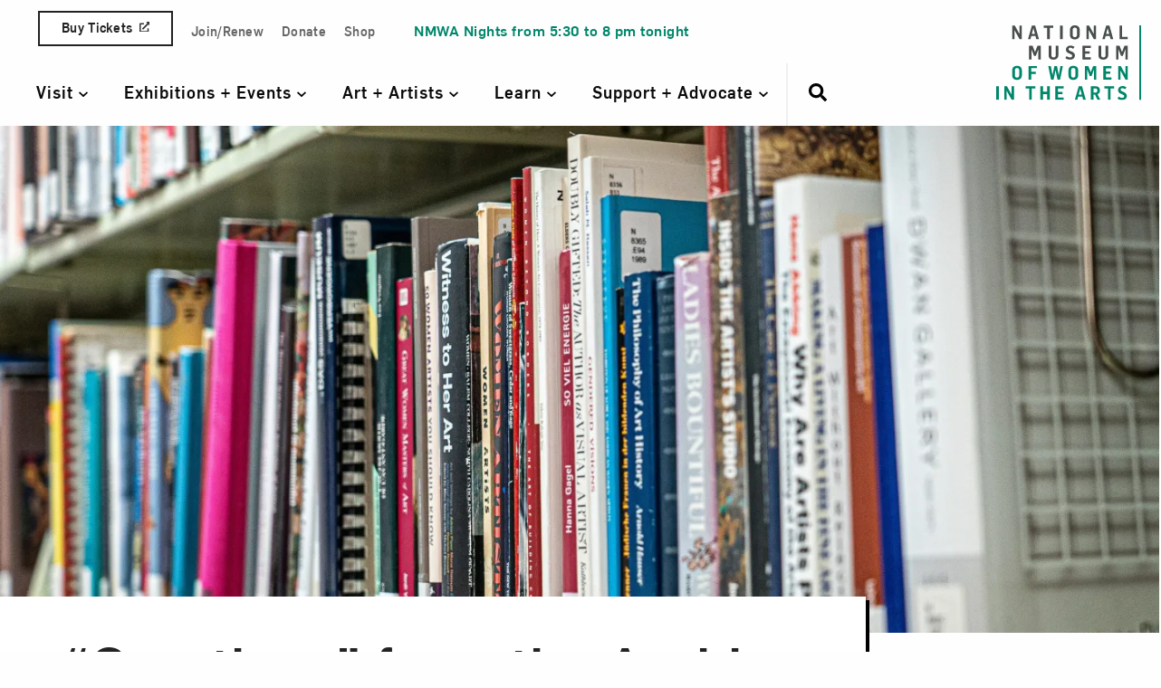

--- FILE ---
content_type: text/html; charset=UTF-8
request_url: https://nmwa.org/blog/library-and-research-center/greetings-from-the-archive/
body_size: 116247
content:
<!doctype html>
<!--[if lt IE 9]><html class="no-js no-svg ie lt-ie9 lt-ie8 lt-ie7" lang="en-US"> <![endif]-->
<!--[if IE 9]><html class="no-js no-svg ie ie9 lt-ie9 lt-ie8" lang="en-US"> <![endif]-->
<!--[if gt IE 9]><!--><html class="no-js no-svg" lang="en-US"> <!--<![endif]-->
<head>
  <link rel="preconnect" href="https://www.googletagmanager.com">
  <link rel="modulepreload" href="https://nmwa.org/wp-content/themes/nmwa/dev/dist/js/components/userZoom.js">

    <link rel="preload" href="https://nmwa.org/wp-content/themes/nmwa/dev/dist/fonts/Flama-Medium.woff2" as="font" type="font/woff2" crossorigin>
  <link rel="preload" href="https://nmwa.org/wp-content/themes/nmwa/dev/dist/fonts/Flama-Book.woff2" as="font" type="font/woff2" crossorigin>
  <link rel="preload" href="https://nmwa.org/wp-content/themes/nmwa/dev/dist/fonts/Flama-Bold.woff2" as="font" type="font/woff2" crossorigin>

    <!-- Google Tag Manager -->
  <script data-type="lazy" data-src="[data-uri]"></script>
  <!-- End Google Tag Manager -->

  <!-- Marker.io -->
  <script data-type="lazy" data-src="[data-uri]"></script>
  <!-- End Marker.io -->

    <meta http-equiv="Content-Type" content="text/html; charset=UTF-8" />
    <meta http-equiv="X-UA-Compatible" content="IE=edge"><script type="text/javascript">(window.NREUM||(NREUM={})).init={ajax:{deny_list:["bam.nr-data.net"]},feature_flags:["soft_nav"]};(window.NREUM||(NREUM={})).loader_config={licenseKey:"NRJS-5e5f580b8343bcf5dc3",applicationID:"754418477",browserID:"754419336"};;/*! For license information please see nr-loader-rum-1.308.0.min.js.LICENSE.txt */
(()=>{var e,t,r={163:(e,t,r)=>{"use strict";r.d(t,{j:()=>E});var n=r(384),i=r(1741);var a=r(2555);r(860).K7.genericEvents;const s="experimental.resources",o="register",c=e=>{if(!e||"string"!=typeof e)return!1;try{document.createDocumentFragment().querySelector(e)}catch{return!1}return!0};var d=r(2614),u=r(944),l=r(8122);const f="[data-nr-mask]",g=e=>(0,l.a)(e,(()=>{const e={feature_flags:[],experimental:{allow_registered_children:!1,resources:!1},mask_selector:"*",block_selector:"[data-nr-block]",mask_input_options:{color:!1,date:!1,"datetime-local":!1,email:!1,month:!1,number:!1,range:!1,search:!1,tel:!1,text:!1,time:!1,url:!1,week:!1,textarea:!1,select:!1,password:!0}};return{ajax:{deny_list:void 0,block_internal:!0,enabled:!0,autoStart:!0},api:{get allow_registered_children(){return e.feature_flags.includes(o)||e.experimental.allow_registered_children},set allow_registered_children(t){e.experimental.allow_registered_children=t},duplicate_registered_data:!1},browser_consent_mode:{enabled:!1},distributed_tracing:{enabled:void 0,exclude_newrelic_header:void 0,cors_use_newrelic_header:void 0,cors_use_tracecontext_headers:void 0,allowed_origins:void 0},get feature_flags(){return e.feature_flags},set feature_flags(t){e.feature_flags=t},generic_events:{enabled:!0,autoStart:!0},harvest:{interval:30},jserrors:{enabled:!0,autoStart:!0},logging:{enabled:!0,autoStart:!0},metrics:{enabled:!0,autoStart:!0},obfuscate:void 0,page_action:{enabled:!0},page_view_event:{enabled:!0,autoStart:!0},page_view_timing:{enabled:!0,autoStart:!0},performance:{capture_marks:!1,capture_measures:!1,capture_detail:!0,resources:{get enabled(){return e.feature_flags.includes(s)||e.experimental.resources},set enabled(t){e.experimental.resources=t},asset_types:[],first_party_domains:[],ignore_newrelic:!0}},privacy:{cookies_enabled:!0},proxy:{assets:void 0,beacon:void 0},session:{expiresMs:d.wk,inactiveMs:d.BB},session_replay:{autoStart:!0,enabled:!1,preload:!1,sampling_rate:10,error_sampling_rate:100,collect_fonts:!1,inline_images:!1,fix_stylesheets:!0,mask_all_inputs:!0,get mask_text_selector(){return e.mask_selector},set mask_text_selector(t){c(t)?e.mask_selector="".concat(t,",").concat(f):""===t||null===t?e.mask_selector=f:(0,u.R)(5,t)},get block_class(){return"nr-block"},get ignore_class(){return"nr-ignore"},get mask_text_class(){return"nr-mask"},get block_selector(){return e.block_selector},set block_selector(t){c(t)?e.block_selector+=",".concat(t):""!==t&&(0,u.R)(6,t)},get mask_input_options(){return e.mask_input_options},set mask_input_options(t){t&&"object"==typeof t?e.mask_input_options={...t,password:!0}:(0,u.R)(7,t)}},session_trace:{enabled:!0,autoStart:!0},soft_navigations:{enabled:!0,autoStart:!0},spa:{enabled:!0,autoStart:!0},ssl:void 0,user_actions:{enabled:!0,elementAttributes:["id","className","tagName","type"]}}})());var p=r(6154),m=r(9324);let h=0;const v={buildEnv:m.F3,distMethod:m.Xs,version:m.xv,originTime:p.WN},b={consented:!1},y={appMetadata:{},get consented(){return this.session?.state?.consent||b.consented},set consented(e){b.consented=e},customTransaction:void 0,denyList:void 0,disabled:!1,harvester:void 0,isolatedBacklog:!1,isRecording:!1,loaderType:void 0,maxBytes:3e4,obfuscator:void 0,onerror:void 0,ptid:void 0,releaseIds:{},session:void 0,timeKeeper:void 0,registeredEntities:[],jsAttributesMetadata:{bytes:0},get harvestCount(){return++h}},_=e=>{const t=(0,l.a)(e,y),r=Object.keys(v).reduce((e,t)=>(e[t]={value:v[t],writable:!1,configurable:!0,enumerable:!0},e),{});return Object.defineProperties(t,r)};var w=r(5701);const x=e=>{const t=e.startsWith("http");e+="/",r.p=t?e:"https://"+e};var R=r(7836),k=r(3241);const A={accountID:void 0,trustKey:void 0,agentID:void 0,licenseKey:void 0,applicationID:void 0,xpid:void 0},S=e=>(0,l.a)(e,A),T=new Set;function E(e,t={},r,s){let{init:o,info:c,loader_config:d,runtime:u={},exposed:l=!0}=t;if(!c){const e=(0,n.pV)();o=e.init,c=e.info,d=e.loader_config}e.init=g(o||{}),e.loader_config=S(d||{}),c.jsAttributes??={},p.bv&&(c.jsAttributes.isWorker=!0),e.info=(0,a.D)(c);const f=e.init,m=[c.beacon,c.errorBeacon];T.has(e.agentIdentifier)||(f.proxy.assets&&(x(f.proxy.assets),m.push(f.proxy.assets)),f.proxy.beacon&&m.push(f.proxy.beacon),e.beacons=[...m],function(e){const t=(0,n.pV)();Object.getOwnPropertyNames(i.W.prototype).forEach(r=>{const n=i.W.prototype[r];if("function"!=typeof n||"constructor"===n)return;let a=t[r];e[r]&&!1!==e.exposed&&"micro-agent"!==e.runtime?.loaderType&&(t[r]=(...t)=>{const n=e[r](...t);return a?a(...t):n})})}(e),(0,n.US)("activatedFeatures",w.B)),u.denyList=[...f.ajax.deny_list||[],...f.ajax.block_internal?m:[]],u.ptid=e.agentIdentifier,u.loaderType=r,e.runtime=_(u),T.has(e.agentIdentifier)||(e.ee=R.ee.get(e.agentIdentifier),e.exposed=l,(0,k.W)({agentIdentifier:e.agentIdentifier,drained:!!w.B?.[e.agentIdentifier],type:"lifecycle",name:"initialize",feature:void 0,data:e.config})),T.add(e.agentIdentifier)}},384:(e,t,r)=>{"use strict";r.d(t,{NT:()=>s,US:()=>u,Zm:()=>o,bQ:()=>d,dV:()=>c,pV:()=>l});var n=r(6154),i=r(1863),a=r(1910);const s={beacon:"bam.nr-data.net",errorBeacon:"bam.nr-data.net"};function o(){return n.gm.NREUM||(n.gm.NREUM={}),void 0===n.gm.newrelic&&(n.gm.newrelic=n.gm.NREUM),n.gm.NREUM}function c(){let e=o();return e.o||(e.o={ST:n.gm.setTimeout,SI:n.gm.setImmediate||n.gm.setInterval,CT:n.gm.clearTimeout,XHR:n.gm.XMLHttpRequest,REQ:n.gm.Request,EV:n.gm.Event,PR:n.gm.Promise,MO:n.gm.MutationObserver,FETCH:n.gm.fetch,WS:n.gm.WebSocket},(0,a.i)(...Object.values(e.o))),e}function d(e,t){let r=o();r.initializedAgents??={},t.initializedAt={ms:(0,i.t)(),date:new Date},r.initializedAgents[e]=t}function u(e,t){o()[e]=t}function l(){return function(){let e=o();const t=e.info||{};e.info={beacon:s.beacon,errorBeacon:s.errorBeacon,...t}}(),function(){let e=o();const t=e.init||{};e.init={...t}}(),c(),function(){let e=o();const t=e.loader_config||{};e.loader_config={...t}}(),o()}},782:(e,t,r)=>{"use strict";r.d(t,{T:()=>n});const n=r(860).K7.pageViewTiming},860:(e,t,r)=>{"use strict";r.d(t,{$J:()=>u,K7:()=>c,P3:()=>d,XX:()=>i,Yy:()=>o,df:()=>a,qY:()=>n,v4:()=>s});const n="events",i="jserrors",a="browser/blobs",s="rum",o="browser/logs",c={ajax:"ajax",genericEvents:"generic_events",jserrors:i,logging:"logging",metrics:"metrics",pageAction:"page_action",pageViewEvent:"page_view_event",pageViewTiming:"page_view_timing",sessionReplay:"session_replay",sessionTrace:"session_trace",softNav:"soft_navigations",spa:"spa"},d={[c.pageViewEvent]:1,[c.pageViewTiming]:2,[c.metrics]:3,[c.jserrors]:4,[c.spa]:5,[c.ajax]:6,[c.sessionTrace]:7,[c.softNav]:8,[c.sessionReplay]:9,[c.logging]:10,[c.genericEvents]:11},u={[c.pageViewEvent]:s,[c.pageViewTiming]:n,[c.ajax]:n,[c.spa]:n,[c.softNav]:n,[c.metrics]:i,[c.jserrors]:i,[c.sessionTrace]:a,[c.sessionReplay]:a,[c.logging]:o,[c.genericEvents]:"ins"}},944:(e,t,r)=>{"use strict";r.d(t,{R:()=>i});var n=r(3241);function i(e,t){"function"==typeof console.debug&&(console.debug("New Relic Warning: https://github.com/newrelic/newrelic-browser-agent/blob/main/docs/warning-codes.md#".concat(e),t),(0,n.W)({agentIdentifier:null,drained:null,type:"data",name:"warn",feature:"warn",data:{code:e,secondary:t}}))}},1687:(e,t,r)=>{"use strict";r.d(t,{Ak:()=>d,Ze:()=>f,x3:()=>u});var n=r(3241),i=r(7836),a=r(3606),s=r(860),o=r(2646);const c={};function d(e,t){const r={staged:!1,priority:s.P3[t]||0};l(e),c[e].get(t)||c[e].set(t,r)}function u(e,t){e&&c[e]&&(c[e].get(t)&&c[e].delete(t),p(e,t,!1),c[e].size&&g(e))}function l(e){if(!e)throw new Error("agentIdentifier required");c[e]||(c[e]=new Map)}function f(e="",t="feature",r=!1){if(l(e),!e||!c[e].get(t)||r)return p(e,t);c[e].get(t).staged=!0,g(e)}function g(e){const t=Array.from(c[e]);t.every(([e,t])=>t.staged)&&(t.sort((e,t)=>e[1].priority-t[1].priority),t.forEach(([t])=>{c[e].delete(t),p(e,t)}))}function p(e,t,r=!0){const s=e?i.ee.get(e):i.ee,c=a.i.handlers;if(!s.aborted&&s.backlog&&c){if((0,n.W)({agentIdentifier:e,type:"lifecycle",name:"drain",feature:t}),r){const e=s.backlog[t],r=c[t];if(r){for(let t=0;e&&t<e.length;++t)m(e[t],r);Object.entries(r).forEach(([e,t])=>{Object.values(t||{}).forEach(t=>{t[0]?.on&&t[0]?.context()instanceof o.y&&t[0].on(e,t[1])})})}}s.isolatedBacklog||delete c[t],s.backlog[t]=null,s.emit("drain-"+t,[])}}function m(e,t){var r=e[1];Object.values(t[r]||{}).forEach(t=>{var r=e[0];if(t[0]===r){var n=t[1],i=e[3],a=e[2];n.apply(i,a)}})}},1738:(e,t,r)=>{"use strict";r.d(t,{U:()=>g,Y:()=>f});var n=r(3241),i=r(9908),a=r(1863),s=r(944),o=r(5701),c=r(3969),d=r(8362),u=r(860),l=r(4261);function f(e,t,r,a){const f=a||r;!f||f[e]&&f[e]!==d.d.prototype[e]||(f[e]=function(){(0,i.p)(c.xV,["API/"+e+"/called"],void 0,u.K7.metrics,r.ee),(0,n.W)({agentIdentifier:r.agentIdentifier,drained:!!o.B?.[r.agentIdentifier],type:"data",name:"api",feature:l.Pl+e,data:{}});try{return t.apply(this,arguments)}catch(e){(0,s.R)(23,e)}})}function g(e,t,r,n,s){const o=e.info;null===r?delete o.jsAttributes[t]:o.jsAttributes[t]=r,(s||null===r)&&(0,i.p)(l.Pl+n,[(0,a.t)(),t,r],void 0,"session",e.ee)}},1741:(e,t,r)=>{"use strict";r.d(t,{W:()=>a});var n=r(944),i=r(4261);class a{#e(e,...t){if(this[e]!==a.prototype[e])return this[e](...t);(0,n.R)(35,e)}addPageAction(e,t){return this.#e(i.hG,e,t)}register(e){return this.#e(i.eY,e)}recordCustomEvent(e,t){return this.#e(i.fF,e,t)}setPageViewName(e,t){return this.#e(i.Fw,e,t)}setCustomAttribute(e,t,r){return this.#e(i.cD,e,t,r)}noticeError(e,t){return this.#e(i.o5,e,t)}setUserId(e,t=!1){return this.#e(i.Dl,e,t)}setApplicationVersion(e){return this.#e(i.nb,e)}setErrorHandler(e){return this.#e(i.bt,e)}addRelease(e,t){return this.#e(i.k6,e,t)}log(e,t){return this.#e(i.$9,e,t)}start(){return this.#e(i.d3)}finished(e){return this.#e(i.BL,e)}recordReplay(){return this.#e(i.CH)}pauseReplay(){return this.#e(i.Tb)}addToTrace(e){return this.#e(i.U2,e)}setCurrentRouteName(e){return this.#e(i.PA,e)}interaction(e){return this.#e(i.dT,e)}wrapLogger(e,t,r){return this.#e(i.Wb,e,t,r)}measure(e,t){return this.#e(i.V1,e,t)}consent(e){return this.#e(i.Pv,e)}}},1863:(e,t,r)=>{"use strict";function n(){return Math.floor(performance.now())}r.d(t,{t:()=>n})},1910:(e,t,r)=>{"use strict";r.d(t,{i:()=>a});var n=r(944);const i=new Map;function a(...e){return e.every(e=>{if(i.has(e))return i.get(e);const t="function"==typeof e?e.toString():"",r=t.includes("[native code]"),a=t.includes("nrWrapper");return r||a||(0,n.R)(64,e?.name||t),i.set(e,r),r})}},2555:(e,t,r)=>{"use strict";r.d(t,{D:()=>o,f:()=>s});var n=r(384),i=r(8122);const a={beacon:n.NT.beacon,errorBeacon:n.NT.errorBeacon,licenseKey:void 0,applicationID:void 0,sa:void 0,queueTime:void 0,applicationTime:void 0,ttGuid:void 0,user:void 0,account:void 0,product:void 0,extra:void 0,jsAttributes:{},userAttributes:void 0,atts:void 0,transactionName:void 0,tNamePlain:void 0};function s(e){try{return!!e.licenseKey&&!!e.errorBeacon&&!!e.applicationID}catch(e){return!1}}const o=e=>(0,i.a)(e,a)},2614:(e,t,r)=>{"use strict";r.d(t,{BB:()=>s,H3:()=>n,g:()=>d,iL:()=>c,tS:()=>o,uh:()=>i,wk:()=>a});const n="NRBA",i="SESSION",a=144e5,s=18e5,o={STARTED:"session-started",PAUSE:"session-pause",RESET:"session-reset",RESUME:"session-resume",UPDATE:"session-update"},c={SAME_TAB:"same-tab",CROSS_TAB:"cross-tab"},d={OFF:0,FULL:1,ERROR:2}},2646:(e,t,r)=>{"use strict";r.d(t,{y:()=>n});class n{constructor(e){this.contextId=e}}},2843:(e,t,r)=>{"use strict";r.d(t,{G:()=>a,u:()=>i});var n=r(3878);function i(e,t=!1,r,i){(0,n.DD)("visibilitychange",function(){if(t)return void("hidden"===document.visibilityState&&e());e(document.visibilityState)},r,i)}function a(e,t,r){(0,n.sp)("pagehide",e,t,r)}},3241:(e,t,r)=>{"use strict";r.d(t,{W:()=>a});var n=r(6154);const i="newrelic";function a(e={}){try{n.gm.dispatchEvent(new CustomEvent(i,{detail:e}))}catch(e){}}},3606:(e,t,r)=>{"use strict";r.d(t,{i:()=>a});var n=r(9908);a.on=s;var i=a.handlers={};function a(e,t,r,a){s(a||n.d,i,e,t,r)}function s(e,t,r,i,a){a||(a="feature"),e||(e=n.d);var s=t[a]=t[a]||{};(s[r]=s[r]||[]).push([e,i])}},3878:(e,t,r)=>{"use strict";function n(e,t){return{capture:e,passive:!1,signal:t}}function i(e,t,r=!1,i){window.addEventListener(e,t,n(r,i))}function a(e,t,r=!1,i){document.addEventListener(e,t,n(r,i))}r.d(t,{DD:()=>a,jT:()=>n,sp:()=>i})},3969:(e,t,r)=>{"use strict";r.d(t,{TZ:()=>n,XG:()=>o,rs:()=>i,xV:()=>s,z_:()=>a});const n=r(860).K7.metrics,i="sm",a="cm",s="storeSupportabilityMetrics",o="storeEventMetrics"},4234:(e,t,r)=>{"use strict";r.d(t,{W:()=>a});var n=r(7836),i=r(1687);class a{constructor(e,t){this.agentIdentifier=e,this.ee=n.ee.get(e),this.featureName=t,this.blocked=!1}deregisterDrain(){(0,i.x3)(this.agentIdentifier,this.featureName)}}},4261:(e,t,r)=>{"use strict";r.d(t,{$9:()=>d,BL:()=>o,CH:()=>g,Dl:()=>_,Fw:()=>y,PA:()=>h,Pl:()=>n,Pv:()=>k,Tb:()=>l,U2:()=>a,V1:()=>R,Wb:()=>x,bt:()=>b,cD:()=>v,d3:()=>w,dT:()=>c,eY:()=>p,fF:()=>f,hG:()=>i,k6:()=>s,nb:()=>m,o5:()=>u});const n="api-",i="addPageAction",a="addToTrace",s="addRelease",o="finished",c="interaction",d="log",u="noticeError",l="pauseReplay",f="recordCustomEvent",g="recordReplay",p="register",m="setApplicationVersion",h="setCurrentRouteName",v="setCustomAttribute",b="setErrorHandler",y="setPageViewName",_="setUserId",w="start",x="wrapLogger",R="measure",k="consent"},5289:(e,t,r)=>{"use strict";r.d(t,{GG:()=>s,Qr:()=>c,sB:()=>o});var n=r(3878),i=r(6389);function a(){return"undefined"==typeof document||"complete"===document.readyState}function s(e,t){if(a())return e();const r=(0,i.J)(e),s=setInterval(()=>{a()&&(clearInterval(s),r())},500);(0,n.sp)("load",r,t)}function o(e){if(a())return e();(0,n.DD)("DOMContentLoaded",e)}function c(e){if(a())return e();(0,n.sp)("popstate",e)}},5607:(e,t,r)=>{"use strict";r.d(t,{W:()=>n});const n=(0,r(9566).bz)()},5701:(e,t,r)=>{"use strict";r.d(t,{B:()=>a,t:()=>s});var n=r(3241);const i=new Set,a={};function s(e,t){const r=t.agentIdentifier;a[r]??={},e&&"object"==typeof e&&(i.has(r)||(t.ee.emit("rumresp",[e]),a[r]=e,i.add(r),(0,n.W)({agentIdentifier:r,loaded:!0,drained:!0,type:"lifecycle",name:"load",feature:void 0,data:e})))}},6154:(e,t,r)=>{"use strict";r.d(t,{OF:()=>c,RI:()=>i,WN:()=>u,bv:()=>a,eN:()=>l,gm:()=>s,mw:()=>o,sb:()=>d});var n=r(1863);const i="undefined"!=typeof window&&!!window.document,a="undefined"!=typeof WorkerGlobalScope&&("undefined"!=typeof self&&self instanceof WorkerGlobalScope&&self.navigator instanceof WorkerNavigator||"undefined"!=typeof globalThis&&globalThis instanceof WorkerGlobalScope&&globalThis.navigator instanceof WorkerNavigator),s=i?window:"undefined"!=typeof WorkerGlobalScope&&("undefined"!=typeof self&&self instanceof WorkerGlobalScope&&self||"undefined"!=typeof globalThis&&globalThis instanceof WorkerGlobalScope&&globalThis),o=Boolean("hidden"===s?.document?.visibilityState),c=/iPad|iPhone|iPod/.test(s.navigator?.userAgent),d=c&&"undefined"==typeof SharedWorker,u=((()=>{const e=s.navigator?.userAgent?.match(/Firefox[/\s](\d+\.\d+)/);Array.isArray(e)&&e.length>=2&&e[1]})(),Date.now()-(0,n.t)()),l=()=>"undefined"!=typeof PerformanceNavigationTiming&&s?.performance?.getEntriesByType("navigation")?.[0]?.responseStart},6389:(e,t,r)=>{"use strict";function n(e,t=500,r={}){const n=r?.leading||!1;let i;return(...r)=>{n&&void 0===i&&(e.apply(this,r),i=setTimeout(()=>{i=clearTimeout(i)},t)),n||(clearTimeout(i),i=setTimeout(()=>{e.apply(this,r)},t))}}function i(e){let t=!1;return(...r)=>{t||(t=!0,e.apply(this,r))}}r.d(t,{J:()=>i,s:()=>n})},6630:(e,t,r)=>{"use strict";r.d(t,{T:()=>n});const n=r(860).K7.pageViewEvent},7699:(e,t,r)=>{"use strict";r.d(t,{It:()=>a,KC:()=>o,No:()=>i,qh:()=>s});var n=r(860);const i=16e3,a=1e6,s="SESSION_ERROR",o={[n.K7.logging]:!0,[n.K7.genericEvents]:!1,[n.K7.jserrors]:!1,[n.K7.ajax]:!1}},7836:(e,t,r)=>{"use strict";r.d(t,{P:()=>o,ee:()=>c});var n=r(384),i=r(8990),a=r(2646),s=r(5607);const o="nr@context:".concat(s.W),c=function e(t,r){var n={},s={},u={},l=!1;try{l=16===r.length&&d.initializedAgents?.[r]?.runtime.isolatedBacklog}catch(e){}var f={on:p,addEventListener:p,removeEventListener:function(e,t){var r=n[e];if(!r)return;for(var i=0;i<r.length;i++)r[i]===t&&r.splice(i,1)},emit:function(e,r,n,i,a){!1!==a&&(a=!0);if(c.aborted&&!i)return;t&&a&&t.emit(e,r,n);var o=g(n);m(e).forEach(e=>{e.apply(o,r)});var d=v()[s[e]];d&&d.push([f,e,r,o]);return o},get:h,listeners:m,context:g,buffer:function(e,t){const r=v();if(t=t||"feature",f.aborted)return;Object.entries(e||{}).forEach(([e,n])=>{s[n]=t,t in r||(r[t]=[])})},abort:function(){f._aborted=!0,Object.keys(f.backlog).forEach(e=>{delete f.backlog[e]})},isBuffering:function(e){return!!v()[s[e]]},debugId:r,backlog:l?{}:t&&"object"==typeof t.backlog?t.backlog:{},isolatedBacklog:l};return Object.defineProperty(f,"aborted",{get:()=>{let e=f._aborted||!1;return e||(t&&(e=t.aborted),e)}}),f;function g(e){return e&&e instanceof a.y?e:e?(0,i.I)(e,o,()=>new a.y(o)):new a.y(o)}function p(e,t){n[e]=m(e).concat(t)}function m(e){return n[e]||[]}function h(t){return u[t]=u[t]||e(f,t)}function v(){return f.backlog}}(void 0,"globalEE"),d=(0,n.Zm)();d.ee||(d.ee=c)},8122:(e,t,r)=>{"use strict";r.d(t,{a:()=>i});var n=r(944);function i(e,t){try{if(!e||"object"!=typeof e)return(0,n.R)(3);if(!t||"object"!=typeof t)return(0,n.R)(4);const r=Object.create(Object.getPrototypeOf(t),Object.getOwnPropertyDescriptors(t)),a=0===Object.keys(r).length?e:r;for(let s in a)if(void 0!==e[s])try{if(null===e[s]){r[s]=null;continue}Array.isArray(e[s])&&Array.isArray(t[s])?r[s]=Array.from(new Set([...e[s],...t[s]])):"object"==typeof e[s]&&"object"==typeof t[s]?r[s]=i(e[s],t[s]):r[s]=e[s]}catch(e){r[s]||(0,n.R)(1,e)}return r}catch(e){(0,n.R)(2,e)}}},8362:(e,t,r)=>{"use strict";r.d(t,{d:()=>a});var n=r(9566),i=r(1741);class a extends i.W{agentIdentifier=(0,n.LA)(16)}},8374:(e,t,r)=>{r.nc=(()=>{try{return document?.currentScript?.nonce}catch(e){}return""})()},8990:(e,t,r)=>{"use strict";r.d(t,{I:()=>i});var n=Object.prototype.hasOwnProperty;function i(e,t,r){if(n.call(e,t))return e[t];var i=r();if(Object.defineProperty&&Object.keys)try{return Object.defineProperty(e,t,{value:i,writable:!0,enumerable:!1}),i}catch(e){}return e[t]=i,i}},9324:(e,t,r)=>{"use strict";r.d(t,{F3:()=>i,Xs:()=>a,xv:()=>n});const n="1.308.0",i="PROD",a="CDN"},9566:(e,t,r)=>{"use strict";r.d(t,{LA:()=>o,bz:()=>s});var n=r(6154);const i="xxxxxxxx-xxxx-4xxx-yxxx-xxxxxxxxxxxx";function a(e,t){return e?15&e[t]:16*Math.random()|0}function s(){const e=n.gm?.crypto||n.gm?.msCrypto;let t,r=0;return e&&e.getRandomValues&&(t=e.getRandomValues(new Uint8Array(30))),i.split("").map(e=>"x"===e?a(t,r++).toString(16):"y"===e?(3&a()|8).toString(16):e).join("")}function o(e){const t=n.gm?.crypto||n.gm?.msCrypto;let r,i=0;t&&t.getRandomValues&&(r=t.getRandomValues(new Uint8Array(e)));const s=[];for(var o=0;o<e;o++)s.push(a(r,i++).toString(16));return s.join("")}},9908:(e,t,r)=>{"use strict";r.d(t,{d:()=>n,p:()=>i});var n=r(7836).ee.get("handle");function i(e,t,r,i,a){a?(a.buffer([e],i),a.emit(e,t,r)):(n.buffer([e],i),n.emit(e,t,r))}}},n={};function i(e){var t=n[e];if(void 0!==t)return t.exports;var a=n[e]={exports:{}};return r[e](a,a.exports,i),a.exports}i.m=r,i.d=(e,t)=>{for(var r in t)i.o(t,r)&&!i.o(e,r)&&Object.defineProperty(e,r,{enumerable:!0,get:t[r]})},i.f={},i.e=e=>Promise.all(Object.keys(i.f).reduce((t,r)=>(i.f[r](e,t),t),[])),i.u=e=>"nr-rum-1.308.0.min.js",i.o=(e,t)=>Object.prototype.hasOwnProperty.call(e,t),e={},t="NRBA-1.308.0.PROD:",i.l=(r,n,a,s)=>{if(e[r])e[r].push(n);else{var o,c;if(void 0!==a)for(var d=document.getElementsByTagName("script"),u=0;u<d.length;u++){var l=d[u];if(l.getAttribute("src")==r||l.getAttribute("data-webpack")==t+a){o=l;break}}if(!o){c=!0;var f={296:"sha512-+MIMDsOcckGXa1EdWHqFNv7P+JUkd5kQwCBr3KE6uCvnsBNUrdSt4a/3/L4j4TxtnaMNjHpza2/erNQbpacJQA=="};(o=document.createElement("script")).charset="utf-8",i.nc&&o.setAttribute("nonce",i.nc),o.setAttribute("data-webpack",t+a),o.src=r,0!==o.src.indexOf(window.location.origin+"/")&&(o.crossOrigin="anonymous"),f[s]&&(o.integrity=f[s])}e[r]=[n];var g=(t,n)=>{o.onerror=o.onload=null,clearTimeout(p);var i=e[r];if(delete e[r],o.parentNode&&o.parentNode.removeChild(o),i&&i.forEach(e=>e(n)),t)return t(n)},p=setTimeout(g.bind(null,void 0,{type:"timeout",target:o}),12e4);o.onerror=g.bind(null,o.onerror),o.onload=g.bind(null,o.onload),c&&document.head.appendChild(o)}},i.r=e=>{"undefined"!=typeof Symbol&&Symbol.toStringTag&&Object.defineProperty(e,Symbol.toStringTag,{value:"Module"}),Object.defineProperty(e,"__esModule",{value:!0})},i.p="https://js-agent.newrelic.com/",(()=>{var e={374:0,840:0};i.f.j=(t,r)=>{var n=i.o(e,t)?e[t]:void 0;if(0!==n)if(n)r.push(n[2]);else{var a=new Promise((r,i)=>n=e[t]=[r,i]);r.push(n[2]=a);var s=i.p+i.u(t),o=new Error;i.l(s,r=>{if(i.o(e,t)&&(0!==(n=e[t])&&(e[t]=void 0),n)){var a=r&&("load"===r.type?"missing":r.type),s=r&&r.target&&r.target.src;o.message="Loading chunk "+t+" failed: ("+a+": "+s+")",o.name="ChunkLoadError",o.type=a,o.request=s,n[1](o)}},"chunk-"+t,t)}};var t=(t,r)=>{var n,a,[s,o,c]=r,d=0;if(s.some(t=>0!==e[t])){for(n in o)i.o(o,n)&&(i.m[n]=o[n]);if(c)c(i)}for(t&&t(r);d<s.length;d++)a=s[d],i.o(e,a)&&e[a]&&e[a][0](),e[a]=0},r=self["webpackChunk:NRBA-1.308.0.PROD"]=self["webpackChunk:NRBA-1.308.0.PROD"]||[];r.forEach(t.bind(null,0)),r.push=t.bind(null,r.push.bind(r))})(),(()=>{"use strict";i(8374);var e=i(8362),t=i(860);const r=Object.values(t.K7);var n=i(163);var a=i(9908),s=i(1863),o=i(4261),c=i(1738);var d=i(1687),u=i(4234),l=i(5289),f=i(6154),g=i(944),p=i(384);const m=e=>f.RI&&!0===e?.privacy.cookies_enabled;function h(e){return!!(0,p.dV)().o.MO&&m(e)&&!0===e?.session_trace.enabled}var v=i(6389),b=i(7699);class y extends u.W{constructor(e,t){super(e.agentIdentifier,t),this.agentRef=e,this.abortHandler=void 0,this.featAggregate=void 0,this.loadedSuccessfully=void 0,this.onAggregateImported=new Promise(e=>{this.loadedSuccessfully=e}),this.deferred=Promise.resolve(),!1===e.init[this.featureName].autoStart?this.deferred=new Promise((t,r)=>{this.ee.on("manual-start-all",(0,v.J)(()=>{(0,d.Ak)(e.agentIdentifier,this.featureName),t()}))}):(0,d.Ak)(e.agentIdentifier,t)}importAggregator(e,t,r={}){if(this.featAggregate)return;const n=async()=>{let n;await this.deferred;try{if(m(e.init)){const{setupAgentSession:t}=await i.e(296).then(i.bind(i,3305));n=t(e)}}catch(e){(0,g.R)(20,e),this.ee.emit("internal-error",[e]),(0,a.p)(b.qh,[e],void 0,this.featureName,this.ee)}try{if(!this.#t(this.featureName,n,e.init))return(0,d.Ze)(this.agentIdentifier,this.featureName),void this.loadedSuccessfully(!1);const{Aggregate:i}=await t();this.featAggregate=new i(e,r),e.runtime.harvester.initializedAggregates.push(this.featAggregate),this.loadedSuccessfully(!0)}catch(e){(0,g.R)(34,e),this.abortHandler?.(),(0,d.Ze)(this.agentIdentifier,this.featureName,!0),this.loadedSuccessfully(!1),this.ee&&this.ee.abort()}};f.RI?(0,l.GG)(()=>n(),!0):n()}#t(e,r,n){if(this.blocked)return!1;switch(e){case t.K7.sessionReplay:return h(n)&&!!r;case t.K7.sessionTrace:return!!r;default:return!0}}}var _=i(6630),w=i(2614),x=i(3241);class R extends y{static featureName=_.T;constructor(e){var t;super(e,_.T),this.setupInspectionEvents(e.agentIdentifier),t=e,(0,c.Y)(o.Fw,function(e,r){"string"==typeof e&&("/"!==e.charAt(0)&&(e="/"+e),t.runtime.customTransaction=(r||"http://custom.transaction")+e,(0,a.p)(o.Pl+o.Fw,[(0,s.t)()],void 0,void 0,t.ee))},t),this.importAggregator(e,()=>i.e(296).then(i.bind(i,3943)))}setupInspectionEvents(e){const t=(t,r)=>{t&&(0,x.W)({agentIdentifier:e,timeStamp:t.timeStamp,loaded:"complete"===t.target.readyState,type:"window",name:r,data:t.target.location+""})};(0,l.sB)(e=>{t(e,"DOMContentLoaded")}),(0,l.GG)(e=>{t(e,"load")}),(0,l.Qr)(e=>{t(e,"navigate")}),this.ee.on(w.tS.UPDATE,(t,r)=>{(0,x.W)({agentIdentifier:e,type:"lifecycle",name:"session",data:r})})}}class k extends e.d{constructor(e){var t;(super(),f.gm)?(this.features={},(0,p.bQ)(this.agentIdentifier,this),this.desiredFeatures=new Set(e.features||[]),this.desiredFeatures.add(R),(0,n.j)(this,e,e.loaderType||"agent"),t=this,(0,c.Y)(o.cD,function(e,r,n=!1){if("string"==typeof e){if(["string","number","boolean"].includes(typeof r)||null===r)return(0,c.U)(t,e,r,o.cD,n);(0,g.R)(40,typeof r)}else(0,g.R)(39,typeof e)},t),function(e){(0,c.Y)(o.Dl,function(t,r=!1){if("string"!=typeof t&&null!==t)return void(0,g.R)(41,typeof t);const n=e.info.jsAttributes["enduser.id"];r&&null!=n&&n!==t?(0,a.p)(o.Pl+"setUserIdAndResetSession",[t],void 0,"session",e.ee):(0,c.U)(e,"enduser.id",t,o.Dl,!0)},e)}(this),function(e){(0,c.Y)(o.nb,function(t){if("string"==typeof t||null===t)return(0,c.U)(e,"application.version",t,o.nb,!1);(0,g.R)(42,typeof t)},e)}(this),function(e){(0,c.Y)(o.d3,function(){e.ee.emit("manual-start-all")},e)}(this),function(e){(0,c.Y)(o.Pv,function(t=!0){if("boolean"==typeof t){if((0,a.p)(o.Pl+o.Pv,[t],void 0,"session",e.ee),e.runtime.consented=t,t){const t=e.features.page_view_event;t.onAggregateImported.then(e=>{const r=t.featAggregate;e&&!r.sentRum&&r.sendRum()})}}else(0,g.R)(65,typeof t)},e)}(this),this.run()):(0,g.R)(21)}get config(){return{info:this.info,init:this.init,loader_config:this.loader_config,runtime:this.runtime}}get api(){return this}run(){try{const e=function(e){const t={};return r.forEach(r=>{t[r]=!!e[r]?.enabled}),t}(this.init),n=[...this.desiredFeatures];n.sort((e,r)=>t.P3[e.featureName]-t.P3[r.featureName]),n.forEach(r=>{if(!e[r.featureName]&&r.featureName!==t.K7.pageViewEvent)return;if(r.featureName===t.K7.spa)return void(0,g.R)(67);const n=function(e){switch(e){case t.K7.ajax:return[t.K7.jserrors];case t.K7.sessionTrace:return[t.K7.ajax,t.K7.pageViewEvent];case t.K7.sessionReplay:return[t.K7.sessionTrace];case t.K7.pageViewTiming:return[t.K7.pageViewEvent];default:return[]}}(r.featureName).filter(e=>!(e in this.features));n.length>0&&(0,g.R)(36,{targetFeature:r.featureName,missingDependencies:n}),this.features[r.featureName]=new r(this)})}catch(e){(0,g.R)(22,e);for(const e in this.features)this.features[e].abortHandler?.();const t=(0,p.Zm)();delete t.initializedAgents[this.agentIdentifier]?.features,delete this.sharedAggregator;return t.ee.get(this.agentIdentifier).abort(),!1}}}var A=i(2843),S=i(782);class T extends y{static featureName=S.T;constructor(e){super(e,S.T),f.RI&&((0,A.u)(()=>(0,a.p)("docHidden",[(0,s.t)()],void 0,S.T,this.ee),!0),(0,A.G)(()=>(0,a.p)("winPagehide",[(0,s.t)()],void 0,S.T,this.ee)),this.importAggregator(e,()=>i.e(296).then(i.bind(i,2117))))}}var E=i(3969);class I extends y{static featureName=E.TZ;constructor(e){super(e,E.TZ),f.RI&&document.addEventListener("securitypolicyviolation",e=>{(0,a.p)(E.xV,["Generic/CSPViolation/Detected"],void 0,this.featureName,this.ee)}),this.importAggregator(e,()=>i.e(296).then(i.bind(i,9623)))}}new k({features:[R,T,I],loaderType:"lite"})})()})();</script>
    <meta name="viewport" content="width=device-width, initial-scale=1">
    <link rel="author" href="https://nmwa.org/wp-content/themes/nmwa/humans.txt" />
    <link rel="pingback" href="https://nmwa.org/xmlrpc.php" />
    <link rel="profile" href="http://gmpg.org/xfn/11">
    <link rel="icon" href="https://nmwa.org/wp-content/themes/nmwa/dev/dist/imgs/favicon.ico" type="image/x-icon" />
        <meta name="google-site-verification" content="ir5Krjaw0kGYgAQv8ChrRd3rqdid52Y-ICestGRXEHw" />
        <meta name="google-site-verification" content="bWs70s-9FGNa-ieNSqb2nXmjglE3htI0hNl-pgFb3V0" />

  <script type="application/ld+json">
  {
    "@context" : "http://schema.org",
    "@type" : "LocalBusiness",
    "name" : "National Museum of Women in the Arts",
    "telephone" : [ "202-783-5000", "1-800-222-7270" ],
    "address" : {
      "@type" : "PostalAddress",
      "streetAddress" : "1250 New York Ave., NW",
      "addressLocality" : "Washington, DC",
      "postalCode" : "20005"
    }
  }
  </script>

  <meta name='robots' content='index, follow, max-image-preview:large, max-snippet:-1, max-video-preview:-1' />
	<style>img:is([sizes="auto" i], [sizes^="auto," i]) { contain-intrinsic-size: 3000px 1500px }</style>
	
	<!-- This site is optimized with the Yoast SEO plugin v26.1 - https://yoast.com/wordpress/plugins/seo/ -->
	<title>“Greetings” from the Archive | Broad Strokes Blog | National Museum of Women in the Arts</title>
	<link rel="canonical" href="https://nmwa.org/blog/artist-spotlight/greetings-from-the-archive/" />
	<meta property="og:locale" content="en_US" />
	<meta property="og:type" content="article" />
	<meta property="og:title" content="“Greetings” from the Archive | Broad Strokes Blog | National Museum of Women in the Arts" />
	<meta property="og:description" content="Between the years 1910 and 1915, American painter, illustrator, and printmaker Dulah Evans Krehbiel, along with artisans called the “Ridge Craft Girls,” designed a line of greeting cards." />
	<meta property="og:url" content="https://nmwa.org/blog/artist-spotlight/greetings-from-the-archive/" />
	<meta property="og:site_name" content="National Museum of Women in the Arts" />
	<meta property="article:publisher" content="http://www.facebook.com/womeninthearts" />
	<meta property="article:published_time" content="2014-12-01T19:52:10+00:00" />
	<meta property="article:modified_time" content="2024-04-26T14:03:11+00:00" />
	<meta property="og:image" content="https://nmwa.org/wp-content/uploads/2020/01/NWMA_Shoot_Photo_195-2-1024x684.jpg" />
	<meta name="author" content="nmwaadmin" />
	<meta name="twitter:card" content="summary_large_image" />
	<meta name="twitter:image" content="https://nmwa.org/wp-content/uploads/2020/01/NWMA_Shoot_Photo_195-2-1024x684.jpg" />
	<meta name="twitter:creator" content="@womeninthearts" />
	<meta name="twitter:site" content="@womeninthearts" />
	<meta name="twitter:label1" content="Written by" />
	<meta name="twitter:data1" content="nmwaadmin" />
	<meta name="twitter:label2" content="Est. reading time" />
	<meta name="twitter:data2" content="3 minutes" />
	<script type="application/ld+json" class="yoast-schema-graph">{"@context":"https://schema.org","@graph":[{"@type":"WebPage","@id":"https://nmwa.org/blog/artist-spotlight/greetings-from-the-archive/","url":"https://nmwa.org/blog/artist-spotlight/greetings-from-the-archive/","name":"“Greetings” from the Archive | Broad Strokes Blog | National Museum of Women in the Arts","isPartOf":{"@id":"https://nmwa.org/#website"},"primaryImageOfPage":{"@id":"https://nmwa.org/blog/artist-spotlight/greetings-from-the-archive/#primaryimage"},"image":{"@id":"https://nmwa.org/blog/artist-spotlight/greetings-from-the-archive/#primaryimage"},"thumbnailUrl":"","datePublished":"2014-12-01T19:52:10+00:00","dateModified":"2024-04-26T14:03:11+00:00","author":{"@id":"https://nmwa.org/#/schema/person/679e0d53ede648e2753356357f56f892"},"breadcrumb":{"@id":"https://nmwa.org/blog/artist-spotlight/greetings-from-the-archive/#breadcrumb"},"inLanguage":"en-US","potentialAction":[{"@type":"ReadAction","target":["https://nmwa.org/blog/artist-spotlight/greetings-from-the-archive/"]}]},{"@type":"ImageObject","inLanguage":"en-US","@id":"https://nmwa.org/blog/artist-spotlight/greetings-from-the-archive/#primaryimage","url":"","contentUrl":""},{"@type":"BreadcrumbList","@id":"https://nmwa.org/blog/artist-spotlight/greetings-from-the-archive/#breadcrumb","itemListElement":[{"@type":"ListItem","position":1,"name":"Home","item":"https://nmwa.org/"},{"@type":"ListItem","position":2,"name":"Blog","item":"https://nmwa.org/blog/"},{"@type":"ListItem","position":3,"name":"“Greetings” from the Archive"}]},{"@type":"WebSite","@id":"https://nmwa.org/#website","url":"https://nmwa.org/","name":"National Museum of Women in the Arts","description":"","potentialAction":[{"@type":"SearchAction","target":{"@type":"EntryPoint","urlTemplate":"https://nmwa.org/?s={search_term_string}"},"query-input":{"@type":"PropertyValueSpecification","valueRequired":true,"valueName":"search_term_string"}}],"inLanguage":"en-US"},{"@type":"Person","@id":"https://nmwa.org/#/schema/person/679e0d53ede648e2753356357f56f892","name":"nmwaadmin","image":{"@type":"ImageObject","inLanguage":"en-US","@id":"https://nmwa.org/#/schema/person/image/","url":"https://secure.gravatar.com/avatar/1a30c2240ab847df11e30c777fd0fe6a11e2be59e9215867e0a20cc2b174e125?s=96&d=mm&r=g","contentUrl":"https://secure.gravatar.com/avatar/1a30c2240ab847df11e30c777fd0fe6a11e2be59e9215867e0a20cc2b174e125?s=96&d=mm&r=g","caption":"nmwaadmin"},"url":"https://nmwa.org/blog/author/nmwaadmin/"}]}</script>
	<!-- / Yoast SEO plugin. -->


<link rel="alternate" type="application/rss+xml" title="National Museum of Women in the Arts &raquo; Feed" href="https://nmwa.org/feed/" />
<script type="text/javascript">
/* <![CDATA[ */
window._wpemojiSettings = {"baseUrl":"https:\/\/s.w.org\/images\/core\/emoji\/16.0.1\/72x72\/","ext":".png","svgUrl":"https:\/\/s.w.org\/images\/core\/emoji\/16.0.1\/svg\/","svgExt":".svg","source":{"concatemoji":"https:\/\/nmwa.org\/wp-includes\/js\/wp-emoji-release.min.js?ver=6.8.2"}};
/*! This file is auto-generated */
!function(s,n){var o,i,e;function c(e){try{var t={supportTests:e,timestamp:(new Date).valueOf()};sessionStorage.setItem(o,JSON.stringify(t))}catch(e){}}function p(e,t,n){e.clearRect(0,0,e.canvas.width,e.canvas.height),e.fillText(t,0,0);var t=new Uint32Array(e.getImageData(0,0,e.canvas.width,e.canvas.height).data),a=(e.clearRect(0,0,e.canvas.width,e.canvas.height),e.fillText(n,0,0),new Uint32Array(e.getImageData(0,0,e.canvas.width,e.canvas.height).data));return t.every(function(e,t){return e===a[t]})}function u(e,t){e.clearRect(0,0,e.canvas.width,e.canvas.height),e.fillText(t,0,0);for(var n=e.getImageData(16,16,1,1),a=0;a<n.data.length;a++)if(0!==n.data[a])return!1;return!0}function f(e,t,n,a){switch(t){case"flag":return n(e,"\ud83c\udff3\ufe0f\u200d\u26a7\ufe0f","\ud83c\udff3\ufe0f\u200b\u26a7\ufe0f")?!1:!n(e,"\ud83c\udde8\ud83c\uddf6","\ud83c\udde8\u200b\ud83c\uddf6")&&!n(e,"\ud83c\udff4\udb40\udc67\udb40\udc62\udb40\udc65\udb40\udc6e\udb40\udc67\udb40\udc7f","\ud83c\udff4\u200b\udb40\udc67\u200b\udb40\udc62\u200b\udb40\udc65\u200b\udb40\udc6e\u200b\udb40\udc67\u200b\udb40\udc7f");case"emoji":return!a(e,"\ud83e\udedf")}return!1}function g(e,t,n,a){var r="undefined"!=typeof WorkerGlobalScope&&self instanceof WorkerGlobalScope?new OffscreenCanvas(300,150):s.createElement("canvas"),o=r.getContext("2d",{willReadFrequently:!0}),i=(o.textBaseline="top",o.font="600 32px Arial",{});return e.forEach(function(e){i[e]=t(o,e,n,a)}),i}function t(e){var t=s.createElement("script");t.src=e,t.defer=!0,s.head.appendChild(t)}"undefined"!=typeof Promise&&(o="wpEmojiSettingsSupports",i=["flag","emoji"],n.supports={everything:!0,everythingExceptFlag:!0},e=new Promise(function(e){s.addEventListener("DOMContentLoaded",e,{once:!0})}),new Promise(function(t){var n=function(){try{var e=JSON.parse(sessionStorage.getItem(o));if("object"==typeof e&&"number"==typeof e.timestamp&&(new Date).valueOf()<e.timestamp+604800&&"object"==typeof e.supportTests)return e.supportTests}catch(e){}return null}();if(!n){if("undefined"!=typeof Worker&&"undefined"!=typeof OffscreenCanvas&&"undefined"!=typeof URL&&URL.createObjectURL&&"undefined"!=typeof Blob)try{var e="postMessage("+g.toString()+"("+[JSON.stringify(i),f.toString(),p.toString(),u.toString()].join(",")+"));",a=new Blob([e],{type:"text/javascript"}),r=new Worker(URL.createObjectURL(a),{name:"wpTestEmojiSupports"});return void(r.onmessage=function(e){c(n=e.data),r.terminate(),t(n)})}catch(e){}c(n=g(i,f,p,u))}t(n)}).then(function(e){for(var t in e)n.supports[t]=e[t],n.supports.everything=n.supports.everything&&n.supports[t],"flag"!==t&&(n.supports.everythingExceptFlag=n.supports.everythingExceptFlag&&n.supports[t]);n.supports.everythingExceptFlag=n.supports.everythingExceptFlag&&!n.supports.flag,n.DOMReady=!1,n.readyCallback=function(){n.DOMReady=!0}}).then(function(){return e}).then(function(){var e;n.supports.everything||(n.readyCallback(),(e=n.source||{}).concatemoji?t(e.concatemoji):e.wpemoji&&e.twemoji&&(t(e.twemoji),t(e.wpemoji)))}))}((window,document),window._wpemojiSettings);
/* ]]> */
</script>
<style id='wp-emoji-styles-inline-css' type='text/css'>

	img.wp-smiley, img.emoji {
		display: inline !important;
		border: none !important;
		box-shadow: none !important;
		height: 1em !important;
		width: 1em !important;
		margin: 0 0.07em !important;
		vertical-align: -0.1em !important;
		background: none !important;
		padding: 0 !important;
	}
</style>
<style id='classic-theme-styles-inline-css' type='text/css'>
/*! This file is auto-generated */
.wp-block-button__link{color:#fff;background-color:#32373c;border-radius:9999px;box-shadow:none;text-decoration:none;padding:calc(.667em + 2px) calc(1.333em + 2px);font-size:1.125em}.wp-block-file__button{background:#32373c;color:#fff;text-decoration:none}
</style>
<style id='global-styles-inline-css' type='text/css'>
:root{--wp--preset--aspect-ratio--square: 1;--wp--preset--aspect-ratio--4-3: 4/3;--wp--preset--aspect-ratio--3-4: 3/4;--wp--preset--aspect-ratio--3-2: 3/2;--wp--preset--aspect-ratio--2-3: 2/3;--wp--preset--aspect-ratio--16-9: 16/9;--wp--preset--aspect-ratio--9-16: 9/16;--wp--preset--color--black: #000000;--wp--preset--color--cyan-bluish-gray: #abb8c3;--wp--preset--color--white: #ffffff;--wp--preset--color--pale-pink: #f78da7;--wp--preset--color--vivid-red: #cf2e2e;--wp--preset--color--luminous-vivid-orange: #ff6900;--wp--preset--color--luminous-vivid-amber: #fcb900;--wp--preset--color--light-green-cyan: #7bdcb5;--wp--preset--color--vivid-green-cyan: #00d084;--wp--preset--color--pale-cyan-blue: #8ed1fc;--wp--preset--color--vivid-cyan-blue: #0693e3;--wp--preset--color--vivid-purple: #9b51e0;--wp--preset--gradient--vivid-cyan-blue-to-vivid-purple: linear-gradient(135deg,rgba(6,147,227,1) 0%,rgb(155,81,224) 100%);--wp--preset--gradient--light-green-cyan-to-vivid-green-cyan: linear-gradient(135deg,rgb(122,220,180) 0%,rgb(0,208,130) 100%);--wp--preset--gradient--luminous-vivid-amber-to-luminous-vivid-orange: linear-gradient(135deg,rgba(252,185,0,1) 0%,rgba(255,105,0,1) 100%);--wp--preset--gradient--luminous-vivid-orange-to-vivid-red: linear-gradient(135deg,rgba(255,105,0,1) 0%,rgb(207,46,46) 100%);--wp--preset--gradient--very-light-gray-to-cyan-bluish-gray: linear-gradient(135deg,rgb(238,238,238) 0%,rgb(169,184,195) 100%);--wp--preset--gradient--cool-to-warm-spectrum: linear-gradient(135deg,rgb(74,234,220) 0%,rgb(151,120,209) 20%,rgb(207,42,186) 40%,rgb(238,44,130) 60%,rgb(251,105,98) 80%,rgb(254,248,76) 100%);--wp--preset--gradient--blush-light-purple: linear-gradient(135deg,rgb(255,206,236) 0%,rgb(152,150,240) 100%);--wp--preset--gradient--blush-bordeaux: linear-gradient(135deg,rgb(254,205,165) 0%,rgb(254,45,45) 50%,rgb(107,0,62) 100%);--wp--preset--gradient--luminous-dusk: linear-gradient(135deg,rgb(255,203,112) 0%,rgb(199,81,192) 50%,rgb(65,88,208) 100%);--wp--preset--gradient--pale-ocean: linear-gradient(135deg,rgb(255,245,203) 0%,rgb(182,227,212) 50%,rgb(51,167,181) 100%);--wp--preset--gradient--electric-grass: linear-gradient(135deg,rgb(202,248,128) 0%,rgb(113,206,126) 100%);--wp--preset--gradient--midnight: linear-gradient(135deg,rgb(2,3,129) 0%,rgb(40,116,252) 100%);--wp--preset--font-size--small: 13px;--wp--preset--font-size--medium: 20px;--wp--preset--font-size--large: 36px;--wp--preset--font-size--x-large: 42px;--wp--preset--spacing--20: 0.44rem;--wp--preset--spacing--30: 0.67rem;--wp--preset--spacing--40: 1rem;--wp--preset--spacing--50: 1.5rem;--wp--preset--spacing--60: 2.25rem;--wp--preset--spacing--70: 3.38rem;--wp--preset--spacing--80: 5.06rem;--wp--preset--shadow--natural: 6px 6px 9px rgba(0, 0, 0, 0.2);--wp--preset--shadow--deep: 12px 12px 50px rgba(0, 0, 0, 0.4);--wp--preset--shadow--sharp: 6px 6px 0px rgba(0, 0, 0, 0.2);--wp--preset--shadow--outlined: 6px 6px 0px -3px rgba(255, 255, 255, 1), 6px 6px rgba(0, 0, 0, 1);--wp--preset--shadow--crisp: 6px 6px 0px rgba(0, 0, 0, 1);}:where(.is-layout-flex){gap: 0.5em;}:where(.is-layout-grid){gap: 0.5em;}body .is-layout-flex{display: flex;}.is-layout-flex{flex-wrap: wrap;align-items: center;}.is-layout-flex > :is(*, div){margin: 0;}body .is-layout-grid{display: grid;}.is-layout-grid > :is(*, div){margin: 0;}:where(.wp-block-columns.is-layout-flex){gap: 2em;}:where(.wp-block-columns.is-layout-grid){gap: 2em;}:where(.wp-block-post-template.is-layout-flex){gap: 1.25em;}:where(.wp-block-post-template.is-layout-grid){gap: 1.25em;}.has-black-color{color: var(--wp--preset--color--black) !important;}.has-cyan-bluish-gray-color{color: var(--wp--preset--color--cyan-bluish-gray) !important;}.has-white-color{color: var(--wp--preset--color--white) !important;}.has-pale-pink-color{color: var(--wp--preset--color--pale-pink) !important;}.has-vivid-red-color{color: var(--wp--preset--color--vivid-red) !important;}.has-luminous-vivid-orange-color{color: var(--wp--preset--color--luminous-vivid-orange) !important;}.has-luminous-vivid-amber-color{color: var(--wp--preset--color--luminous-vivid-amber) !important;}.has-light-green-cyan-color{color: var(--wp--preset--color--light-green-cyan) !important;}.has-vivid-green-cyan-color{color: var(--wp--preset--color--vivid-green-cyan) !important;}.has-pale-cyan-blue-color{color: var(--wp--preset--color--pale-cyan-blue) !important;}.has-vivid-cyan-blue-color{color: var(--wp--preset--color--vivid-cyan-blue) !important;}.has-vivid-purple-color{color: var(--wp--preset--color--vivid-purple) !important;}.has-black-background-color{background-color: var(--wp--preset--color--black) !important;}.has-cyan-bluish-gray-background-color{background-color: var(--wp--preset--color--cyan-bluish-gray) !important;}.has-white-background-color{background-color: var(--wp--preset--color--white) !important;}.has-pale-pink-background-color{background-color: var(--wp--preset--color--pale-pink) !important;}.has-vivid-red-background-color{background-color: var(--wp--preset--color--vivid-red) !important;}.has-luminous-vivid-orange-background-color{background-color: var(--wp--preset--color--luminous-vivid-orange) !important;}.has-luminous-vivid-amber-background-color{background-color: var(--wp--preset--color--luminous-vivid-amber) !important;}.has-light-green-cyan-background-color{background-color: var(--wp--preset--color--light-green-cyan) !important;}.has-vivid-green-cyan-background-color{background-color: var(--wp--preset--color--vivid-green-cyan) !important;}.has-pale-cyan-blue-background-color{background-color: var(--wp--preset--color--pale-cyan-blue) !important;}.has-vivid-cyan-blue-background-color{background-color: var(--wp--preset--color--vivid-cyan-blue) !important;}.has-vivid-purple-background-color{background-color: var(--wp--preset--color--vivid-purple) !important;}.has-black-border-color{border-color: var(--wp--preset--color--black) !important;}.has-cyan-bluish-gray-border-color{border-color: var(--wp--preset--color--cyan-bluish-gray) !important;}.has-white-border-color{border-color: var(--wp--preset--color--white) !important;}.has-pale-pink-border-color{border-color: var(--wp--preset--color--pale-pink) !important;}.has-vivid-red-border-color{border-color: var(--wp--preset--color--vivid-red) !important;}.has-luminous-vivid-orange-border-color{border-color: var(--wp--preset--color--luminous-vivid-orange) !important;}.has-luminous-vivid-amber-border-color{border-color: var(--wp--preset--color--luminous-vivid-amber) !important;}.has-light-green-cyan-border-color{border-color: var(--wp--preset--color--light-green-cyan) !important;}.has-vivid-green-cyan-border-color{border-color: var(--wp--preset--color--vivid-green-cyan) !important;}.has-pale-cyan-blue-border-color{border-color: var(--wp--preset--color--pale-cyan-blue) !important;}.has-vivid-cyan-blue-border-color{border-color: var(--wp--preset--color--vivid-cyan-blue) !important;}.has-vivid-purple-border-color{border-color: var(--wp--preset--color--vivid-purple) !important;}.has-vivid-cyan-blue-to-vivid-purple-gradient-background{background: var(--wp--preset--gradient--vivid-cyan-blue-to-vivid-purple) !important;}.has-light-green-cyan-to-vivid-green-cyan-gradient-background{background: var(--wp--preset--gradient--light-green-cyan-to-vivid-green-cyan) !important;}.has-luminous-vivid-amber-to-luminous-vivid-orange-gradient-background{background: var(--wp--preset--gradient--luminous-vivid-amber-to-luminous-vivid-orange) !important;}.has-luminous-vivid-orange-to-vivid-red-gradient-background{background: var(--wp--preset--gradient--luminous-vivid-orange-to-vivid-red) !important;}.has-very-light-gray-to-cyan-bluish-gray-gradient-background{background: var(--wp--preset--gradient--very-light-gray-to-cyan-bluish-gray) !important;}.has-cool-to-warm-spectrum-gradient-background{background: var(--wp--preset--gradient--cool-to-warm-spectrum) !important;}.has-blush-light-purple-gradient-background{background: var(--wp--preset--gradient--blush-light-purple) !important;}.has-blush-bordeaux-gradient-background{background: var(--wp--preset--gradient--blush-bordeaux) !important;}.has-luminous-dusk-gradient-background{background: var(--wp--preset--gradient--luminous-dusk) !important;}.has-pale-ocean-gradient-background{background: var(--wp--preset--gradient--pale-ocean) !important;}.has-electric-grass-gradient-background{background: var(--wp--preset--gradient--electric-grass) !important;}.has-midnight-gradient-background{background: var(--wp--preset--gradient--midnight) !important;}.has-small-font-size{font-size: var(--wp--preset--font-size--small) !important;}.has-medium-font-size{font-size: var(--wp--preset--font-size--medium) !important;}.has-large-font-size{font-size: var(--wp--preset--font-size--large) !important;}.has-x-large-font-size{font-size: var(--wp--preset--font-size--x-large) !important;}
:where(.wp-block-post-template.is-layout-flex){gap: 1.25em;}:where(.wp-block-post-template.is-layout-grid){gap: 1.25em;}
:where(.wp-block-columns.is-layout-flex){gap: 2em;}:where(.wp-block-columns.is-layout-grid){gap: 2em;}
:root :where(.wp-block-pullquote){font-size: 1.5em;line-height: 1.6;}
</style>
<style id='dominant-color-styles-inline-css' type='text/css'>
img[data-dominant-color]:not(.has-transparency) { background-color: var(--dominant-color); }
</style>
<style id='plvt-view-transitions-inline-css' type='text/css'>
@view-transition { navigation: auto; }
@media (prefers-reduced-motion: no-preference) {::view-transition-group(*) { animation-duration: 0.4s; }}
</style>
<style id='nmwa-styles-inline-css' type='text/css'>
@charset "UTF-8";@media print,screen and (min-width:40em){.reveal,.reveal.large,.reveal.small,.reveal.tiny{right:auto;left:auto;margin:0 auto}}

/*! normalize.css v8.0.0 | MIT License | github.com/necolas/normalize.css */html{line-height:1.15;-webkit-text-size-adjust:100%}h1{font-size:2em;margin:.67em 0}hr{box-sizing:content-box;overflow:visible}pre{font-family:monospace,monospace;font-size:1em}a{background-color:transparent}abbr[title]{border-bottom:0;-webkit-text-decoration:underline dotted;text-decoration:underline dotted}b,strong{font-weight:bolder}code,kbd,samp{font-family:monospace,monospace;font-size:1em}sub,sup{font-size:75%;line-height:0;position:relative;vertical-align:baseline}sub{bottom:-.25em}sup{top:-.5em}img{border-style:none}button,input,optgroup,select,textarea{font-size:100%;line-height:1.15;margin:0}button,input{overflow:visible}button,select{text-transform:none}[type=button],[type=reset],[type=submit],button{-webkit-appearance:button}[type=button]::-moz-focus-inner,[type=reset]::-moz-focus-inner,[type=submit]::-moz-focus-inner,button::-moz-focus-inner{border-style:none;padding:0}[type=button]:-moz-focusring,[type=reset]:-moz-focusring,[type=submit]:-moz-focusring,button:-moz-focusring{outline:.0625rem dotted ButtonText}fieldset{padding:.35em .75em .625em}legend{box-sizing:border-box;color:inherit;display:table;padding:0;white-space:normal}progress{vertical-align:baseline}textarea{overflow:auto}[type=checkbox],[type=radio]{box-sizing:border-box;padding:0}[type=number]::-webkit-inner-spin-button,[type=number]::-webkit-outer-spin-button{height:auto}[type=search]{-webkit-appearance:textfield;outline-offset:-.125rem}[type=search]::-webkit-search-decoration{-webkit-appearance:none}::-webkit-file-upload-button{-webkit-appearance:button;font:inherit}details{display:block}summary{display:list-item}[hidden],template{display:none}[data-whatinput=mouse] *,[data-whatinput=mouse] :focus,[data-whatinput=touch] *,[data-whatinput=touch] :focus,[data-whatintent=mouse] *,[data-whatintent=mouse] :focus,[data-whatintent=touch] *,[data-whatintent=touch] :focus{outline:none}[draggable=false]{-webkit-touch-callout:none;-webkit-user-select:none}.foundation-mq{font-family:"small=0em&medium=40em&large=64em&xlarge=75em&xxlarge=90em"}html{box-sizing:border-box}*,:after,:before{box-sizing:inherit}body{margin:0;padding:0;background:#fefefe;font-family:Helvetica Neue,Helvetica,Roboto,Arial,sans-serif;font-weight:400;line-height:1.5;color:#0a0a0a;-webkit-font-smoothing:antialiased;-moz-osx-font-smoothing:grayscale}img{display:inline-block;vertical-align:middle;max-width:100%;height:auto;-ms-interpolation-mode:bicubic}textarea{height:auto;min-height:3.125rem;border-radius:0}select{box-sizing:border-box;width:100%}.map_canvas embed,.map_canvas img,.map_canvas object,.mqa-display embed,.mqa-display img,.mqa-display object{max-width:none!important}button{padding:0;-webkit-appearance:none;-moz-appearance:none;appearance:none;border:0;border-radius:0;background:transparent;line-height:1;cursor:auto}[data-whatinput=mouse] button{outline:0}pre{overflow:auto;-webkit-overflow-scrolling:touch}button,input,optgroup,select,textarea{font-family:inherit}.is-visible{display:block!important}.is-hidden{display:none!important}[type=color],[type=date],[type=datetime-local],[type=datetime],[type=email],[type=month],[type=number],[type=password],[type=search],[type=tel],[type=text],[type=time],[type=url],[type=week],textarea{display:block;box-sizing:border-box;width:100%;height:2.4375rem;margin:0 0 1rem;padding:.5rem;border:.0625rem solid #cacaca;border-radius:0;background-color:#fefefe;box-shadow:inset 0 .0625rem .125rem hsla(0,0%,4%,.1);font-family:inherit;font-size:1rem;font-weight:400;line-height:1.5;color:#0a0a0a;transition:box-shadow .5s,border-color .25s ease-in-out;-webkit-appearance:none;-moz-appearance:none;appearance:none}[type=color]:focus,[type=date]:focus,[type=datetime-local]:focus,[type=datetime]:focus,[type=email]:focus,[type=month]:focus,[type=number]:focus,[type=password]:focus,[type=search]:focus,[type=tel]:focus,[type=text]:focus,[type=time]:focus,[type=url]:focus,[type=week]:focus,textarea:focus{outline:none;border:.0625rem solid #8a8a8a;background-color:#fefefe;box-shadow:0 0 .3125rem #cacaca;transition:box-shadow .5s,border-color .25s ease-in-out}textarea{max-width:100%}textarea[rows]{height:auto}input:disabled,input[readonly],textarea:disabled,textarea[readonly]{background-color:#e6e6e6;cursor:not-allowed}[type=button],[type=submit]{-webkit-appearance:none;-moz-appearance:none;appearance:none;border-radius:0}input[type=search]{box-sizing:border-box}::-webkit-input-placeholder{color:#cacaca}::-moz-placeholder{color:#cacaca}:-ms-input-placeholder,::-ms-input-placeholder{color:#cacaca}::placeholder{color:#cacaca}[type=checkbox],[type=file],[type=radio]{margin:0 0 1rem}[type=checkbox]+label,[type=radio]+label{display:inline-block;vertical-align:baseline;margin-left:.5rem;margin-right:1rem;margin-bottom:0}[type=checkbox]+label[for],[type=radio]+label[for]{cursor:pointer}label>[type=checkbox],label>[type=radio]{margin-right:.5rem}[type=file]{width:100%}label{display:block;margin:0;font-size:.875rem;font-weight:400;line-height:1.8;color:#0a0a0a}label.middle{margin:0 0 1rem;line-height:1.5;padding:.5625rem 0}.help-text{margin-top:-.5rem;font-size:.8125rem;font-style:italic;color:#0a0a0a}.input-group{display:-ms-flexbox;display:flex;width:100%;margin-bottom:1rem;-ms-flex-align:stretch;align-items:stretch}.input-group>:first-child,.input-group>:first-child.input-group-button>*,.input-group>:last-child,.input-group>:last-child.input-group-button>*{border-radius:0 0 0 0}.input-group-button,.input-group-button a,.input-group-button button,.input-group-button input,.input-group-button label,.input-group-field,.input-group-label{margin:0;white-space:nowrap}.input-group-label{padding:0 1rem;border:.0625rem solid #cacaca;background:#e6e6e6;color:#0a0a0a;text-align:center;white-space:nowrap;display:-ms-flexbox;display:flex;-ms-flex:0 0 auto;flex:0 0 auto;-ms-flex-align:center;align-items:center}.input-group-label:first-child{border-right:0}.input-group-label:last-child{border-left:0}.input-group-field{border-radius:0;-ms-flex:1 1 0;flex:1 1 0;min-width:0}.input-group-button{padding-top:0;padding-bottom:0;text-align:center;display:-ms-flexbox;display:flex;-ms-flex:0 0 auto;flex:0 0 auto}.input-group-button a,.input-group-button button,.input-group-button input,.input-group-button label{-ms-flex-item-align:stretch;-ms-grid-row-align:stretch;align-self:stretch;height:auto;padding-top:0;padding-bottom:0;font-size:1rem}fieldset{margin:0;padding:0;border:0}legend{max-width:100%;margin-bottom:.5rem}.fieldset{margin:1.125rem 0;padding:1.25rem;border:.0625rem solid #cacaca}.fieldset legend{margin:0;margin-left:-.1875rem;padding:0 .1875rem}select{height:2.4375rem;margin:0 0 1rem;padding:.5rem;-webkit-appearance:none;-moz-appearance:none;appearance:none;border:.0625rem solid #cacaca;border-radius:0;background-color:#fefefe;font-family:inherit;font-size:1rem;font-weight:400;line-height:1.5;color:#0a0a0a;background-image:url('data:image/svg+xml;utf8,<svg xmlns="http://www.w3.org/2000/svg" version="1.1" width="32" height="24" viewBox="0 0 32 24"><polygon points="0,0 32,0 16,24" style="fill: rgb%28138, 138, 138%29"></polygon></svg>');background-origin:content-box;background-position:right -1rem center;background-repeat:no-repeat;background-size:.5625rem .375rem;padding-right:1.5rem;transition:box-shadow .5s,border-color .25s ease-in-out}@media screen and (min-width:0\0){select{background-image:url("[data-uri]")}}select:focus{outline:none;border:.0625rem solid #8a8a8a;background-color:#fefefe;box-shadow:0 0 .3125rem #cacaca;transition:box-shadow .5s,border-color .25s ease-in-out}select:disabled{background-color:#e6e6e6;cursor:not-allowed}select::-ms-expand{display:none}select[multiple]{height:auto;background-image:none}select:not([multiple]){padding-top:0;padding-bottom:0}.is-invalid-input:not(:focus){border-color:#cc4b37;background-color:#f9ecea}.is-invalid-input:not(:focus)::-webkit-input-placeholder{color:#cc4b37}.is-invalid-input:not(:focus)::-moz-placeholder{color:#cc4b37}.is-invalid-input:not(:focus):-ms-input-placeholder,.is-invalid-input:not(:focus)::-ms-input-placeholder{color:#cc4b37}.is-invalid-input:not(:focus)::placeholder{color:#cc4b37}.form-error,.is-invalid-label{color:#cc4b37}.form-error{display:none;margin-top:-.5rem;margin-bottom:1rem;font-size:.75rem;font-weight:700}.form-error.is-visible{display:block}blockquote,dd,div,dl,dt,form,h1,h2,h3,h4,h5,h6,li,ol,p,pre,td,th,ul{margin:0;padding:0}p{margin-bottom:1rem;font-size:inherit;line-height:1.6;text-rendering:optimizeLegibility}em,i{font-style:italic}b,em,i,strong{line-height:inherit}b,strong{font-weight:700}small{font-size:80%;line-height:inherit}.h1,.h2,.h3,.h4,.h5,.h6,h1,h2,h3,h4,h5,h6{font-family:Helvetica Neue,Helvetica,Roboto,Arial,sans-serif;font-style:normal;font-weight:400;color:inherit;text-rendering:optimizeLegibility}.h1 small,.h2 small,.h3 small,.h4 small,.h5 small,.h6 small,h1 small,h2 small,h3 small,h4 small,h5 small,h6 small{line-height:0;color:#cacaca}.h1,h1{font-size:1.5rem}.h1,.h2,h1,h2{line-height:1.4;margin-top:0;margin-bottom:.5rem}.h2,h2{font-size:1.25rem}.h3,h3{font-size:1.1875rem}.h3,.h4,h3,h4{line-height:1.4;margin-top:0;margin-bottom:.5rem}.h4,h4{font-size:1.125rem}.h5,h5{font-size:1.0625rem}.h5,.h6,h5,h6{line-height:1.4;margin-top:0;margin-bottom:.5rem}@media print,screen and (min-width:40em){.h1,h1{font-size:3rem}.h2,h2{font-size:2.5rem}.h3,h3{font-size:1.9375rem}.h4,h4{font-size:1.5625rem}.h5,h5{font-size:1.25rem}.h6,h6{font-size:1rem}}a{line-height:inherit;color:#1779ba;text-decoration:none;cursor:pointer}a:focus,a:hover{color:#1468a0}a img{border:0}hr{clear:both;max-width:75rem;height:0;margin:1.25rem auto;border-top:0;border-right:0;border-bottom:.0625rem solid #cacaca;border-left:0}dl,ol,ul{margin-bottom:1rem;list-style-position:outside;line-height:1.6}li{font-size:inherit}ul{list-style-type:disc}ol,ul{margin-left:1.25rem}ol ol,ol ul,ul ol,ul ul{margin-left:1.25rem;margin-bottom:0}dl{margin-bottom:1rem}dl dt{margin-bottom:.3rem;font-weight:700}blockquote{margin:0 0 1rem;padding:.5625rem 1.25rem 0 1.1875rem;border-left:.0625rem solid #cacaca}blockquote,blockquote p{line-height:1.6;color:#8a8a8a}abbr,abbr[title]{border-bottom:.0625rem dotted #0a0a0a;cursor:help;text-decoration:none}figure,kbd{margin:0}kbd{padding:.125rem .25rem 0;background-color:#e6e6e6;font-family:Consolas,Liberation Mono,Courier,monospace;color:#0a0a0a}.subheader{margin-top:.2rem;margin-bottom:.5rem;font-weight:400;line-height:1.4;color:#8a8a8a}.lead{font-size:125%;line-height:1.6}.stat{font-size:2.5rem;line-height:1}p+.stat{margin-top:-1rem}ol.no-bullet,ul.no-bullet{margin-left:0;list-style:none}.cite-block,cite{display:block;color:#8a8a8a;font-size:.8125rem}.cite-block:before,cite:before{content:"— "}.code-inline,code{display:inline;max-width:100%;word-wrap:break-word;padding:.125rem .3125rem .0625rem}.code-block,.code-inline,code{border:.0625rem solid #cacaca;background-color:#e6e6e6;font-family:Consolas,Liberation Mono,Courier,monospace;font-weight:400;color:#0a0a0a}.code-block{display:block;overflow:auto;white-space:pre;padding:1rem;margin-bottom:1.5rem}.text-left{text-align:left}.text-right{text-align:right}.text-center{text-align:center}.text-justify{text-align:justify}@media print,screen and (min-width:40em){.medium-text-left{text-align:left}.medium-text-right{text-align:right}.medium-text-center{text-align:center}.medium-text-justify{text-align:justify}}@media print,screen and (min-width:64em){.large-text-left{text-align:left}.large-text-right{text-align:right}.large-text-center{text-align:center}.large-text-justify{text-align:justify}}.show-for-print{display:none!important}@media print{*{background:transparent!important;color:#000!important;print-color-adjust:economy;box-shadow:none!important;text-shadow:none!important}.show-for-print{display:block!important}.hide-for-print{display:none!important}table.show-for-print{display:table!important}thead.show-for-print{display:table-header-group!important}tbody.show-for-print{display:table-row-group!important}tr.show-for-print{display:table-row!important}td.show-for-print,th.show-for-print{display:table-cell!important}a,a:visited{text-decoration:underline}a[href]:after{content:" (" attr(href) ")"}.ir a:after,a[href^="#"]:after,a[href^="javascript:"]:after{content:""}abbr[title]:after{content:" (" attr(title) ")"}blockquote,pre{border:.0625rem solid #8a8a8a;page-break-inside:avoid}thead{display:table-header-group}img,tr{page-break-inside:avoid}img{max-width:100%!important}@page{margin:.5cm}h2,h3,p{orphans:3;widows:3}h2,h3{page-break-after:avoid}.print-break-inside{page-break-inside:auto}}.grid-container{padding-right:.625rem;padding-left:.625rem;max-width:75rem;margin-left:auto;margin-right:auto}@media print,screen and (min-width:40em){.grid-container{padding-right:.9375rem;padding-left:.9375rem}}.grid-container.fluid{padding-right:.625rem;padding-left:.625rem;max-width:100%;margin-left:auto;margin-right:auto}@media print,screen and (min-width:40em){.grid-container.fluid{padding-right:.9375rem;padding-left:.9375rem}}.grid-container.full{padding-right:0;padding-left:0;max-width:100%;margin-left:auto;margin-right:auto}.grid-x{display:-ms-flexbox;display:flex;-ms-flex-flow:row wrap;flex-flow:row wrap}.cell{-ms-flex:0 0 auto;flex:0 0 auto;min-height:0;min-width:0;width:100%}.cell.auto{-ms-flex:1 1 0;flex:1 1 0}.cell.shrink{-ms-flex:0 0 auto;flex:0 0 auto}.grid-x>.auto,.grid-x>.shrink{width:auto}.grid-x>.small-1,.grid-x>.small-2,.grid-x>.small-3,.grid-x>.small-4,.grid-x>.small-5,.grid-x>.small-6,.grid-x>.small-7,.grid-x>.small-8,.grid-x>.small-9,.grid-x>.small-10,.grid-x>.small-11,.grid-x>.small-12,.grid-x>.small-full,.grid-x>.small-shrink{-ms-flex-preferred-size:auto;flex-basis:auto}@media print,screen and (min-width:40em){.grid-x>.medium-1,.grid-x>.medium-2,.grid-x>.medium-3,.grid-x>.medium-4,.grid-x>.medium-5,.grid-x>.medium-6,.grid-x>.medium-7,.grid-x>.medium-8,.grid-x>.medium-9,.grid-x>.medium-10,.grid-x>.medium-11,.grid-x>.medium-12,.grid-x>.medium-full,.grid-x>.medium-shrink{-ms-flex-preferred-size:auto;flex-basis:auto}}@media print,screen and (min-width:64em){.grid-x>.large-1,.grid-x>.large-2,.grid-x>.large-3,.grid-x>.large-4,.grid-x>.large-5,.grid-x>.large-6,.grid-x>.large-7,.grid-x>.large-8,.grid-x>.large-9,.grid-x>.large-10,.grid-x>.large-11,.grid-x>.large-12,.grid-x>.large-full,.grid-x>.large-shrink{-ms-flex-preferred-size:auto;flex-basis:auto}}.grid-x>.small-1,.grid-x>.small-2,.grid-x>.small-3,.grid-x>.small-4,.grid-x>.small-5,.grid-x>.small-6,.grid-x>.small-7,.grid-x>.small-8,.grid-x>.small-9,.grid-x>.small-10,.grid-x>.small-11,.grid-x>.small-12{-ms-flex:0 0 auto;flex:0 0 auto}.grid-x>.small-1{width:8.33333%}.grid-x>.small-2{width:16.66667%}.grid-x>.small-3{width:25%}.grid-x>.small-4{width:33.33333%}.grid-x>.small-5{width:41.66667%}.grid-x>.small-6{width:50%}.grid-x>.small-7{width:58.33333%}.grid-x>.small-8{width:66.66667%}.grid-x>.small-9{width:75%}.grid-x>.small-10{width:83.33333%}.grid-x>.small-11{width:91.66667%}.grid-x>.small-12{width:100%}@media print,screen and (min-width:40em){.grid-x>.medium-auto{-ms-flex:1 1 0;flex:1 1 0;width:auto}.grid-x>.medium-1,.grid-x>.medium-2,.grid-x>.medium-3,.grid-x>.medium-4,.grid-x>.medium-5,.grid-x>.medium-6,.grid-x>.medium-7,.grid-x>.medium-8,.grid-x>.medium-9,.grid-x>.medium-10,.grid-x>.medium-11,.grid-x>.medium-12,.grid-x>.medium-shrink{-ms-flex:0 0 auto;flex:0 0 auto}.grid-x>.medium-shrink{width:auto}.grid-x>.medium-1{width:8.33333%}.grid-x>.medium-2{width:16.66667%}.grid-x>.medium-3{width:25%}.grid-x>.medium-4{width:33.33333%}.grid-x>.medium-5{width:41.66667%}.grid-x>.medium-6{width:50%}.grid-x>.medium-7{width:58.33333%}.grid-x>.medium-8{width:66.66667%}.grid-x>.medium-9{width:75%}.grid-x>.medium-10{width:83.33333%}.grid-x>.medium-11{width:91.66667%}.grid-x>.medium-12{width:100%}}@media print,screen and (min-width:64em){.grid-x>.large-auto{-ms-flex:1 1 0;flex:1 1 0;width:auto}.grid-x>.large-1,.grid-x>.large-2,.grid-x>.large-3,.grid-x>.large-4,.grid-x>.large-5,.grid-x>.large-6,.grid-x>.large-7,.grid-x>.large-8,.grid-x>.large-9,.grid-x>.large-10,.grid-x>.large-11,.grid-x>.large-12,.grid-x>.large-shrink{-ms-flex:0 0 auto;flex:0 0 auto}.grid-x>.large-shrink{width:auto}.grid-x>.large-1{width:8.33333%}.grid-x>.large-2{width:16.66667%}.grid-x>.large-3{width:25%}.grid-x>.large-4{width:33.33333%}.grid-x>.large-5{width:41.66667%}.grid-x>.large-6{width:50%}.grid-x>.large-7{width:58.33333%}.grid-x>.large-8{width:66.66667%}.grid-x>.large-9{width:75%}.grid-x>.large-10{width:83.33333%}.grid-x>.large-11{width:91.66667%}.grid-x>.large-12{width:100%}}.grid-margin-x:not(.grid-x)>.cell{width:auto}.grid-margin-y:not(.grid-y)>.cell{height:auto}.grid-margin-x{margin-left:-.625rem;margin-right:-.625rem}@media print,screen and (min-width:40em){.grid-margin-x{margin-left:-.9375rem;margin-right:-.9375rem}}.grid-margin-x>.cell{width:calc(100% - 1.25rem);margin-left:.625rem;margin-right:.625rem}@media print,screen and (min-width:40em){.grid-margin-x>.cell{width:calc(100% - 1.875rem);margin-left:.9375rem;margin-right:.9375rem}}.grid-margin-x>.auto,.grid-margin-x>.shrink{width:auto}.grid-margin-x>.small-1{width:calc(8.33333% - 1.25rem)}.grid-margin-x>.small-2{width:calc(16.66667% - 1.25rem)}.grid-margin-x>.small-3{width:calc(25% - 1.25rem)}.grid-margin-x>.small-4{width:calc(33.33333% - 1.25rem)}.grid-margin-x>.small-5{width:calc(41.66667% - 1.25rem)}.grid-margin-x>.small-6{width:calc(50% - 1.25rem)}.grid-margin-x>.small-7{width:calc(58.33333% - 1.25rem)}.grid-margin-x>.small-8{width:calc(66.66667% - 1.25rem)}.grid-margin-x>.small-9{width:calc(75% - 1.25rem)}.grid-margin-x>.small-10{width:calc(83.33333% - 1.25rem)}.grid-margin-x>.small-11{width:calc(91.66667% - 1.25rem)}.grid-margin-x>.small-12{width:calc(100% - 1.25rem)}@media print,screen and (min-width:40em){.grid-margin-x>.auto,.grid-margin-x>.shrink{width:auto}.grid-margin-x>.small-1{width:calc(8.33333% - 1.875rem)}.grid-margin-x>.small-2{width:calc(16.66667% - 1.875rem)}.grid-margin-x>.small-3{width:calc(25% - 1.875rem)}.grid-margin-x>.small-4{width:calc(33.33333% - 1.875rem)}.grid-margin-x>.small-5{width:calc(41.66667% - 1.875rem)}.grid-margin-x>.small-6{width:calc(50% - 1.875rem)}.grid-margin-x>.small-7{width:calc(58.33333% - 1.875rem)}.grid-margin-x>.small-8{width:calc(66.66667% - 1.875rem)}.grid-margin-x>.small-9{width:calc(75% - 1.875rem)}.grid-margin-x>.small-10{width:calc(83.33333% - 1.875rem)}.grid-margin-x>.small-11{width:calc(91.66667% - 1.875rem)}.grid-margin-x>.small-12{width:calc(100% - 1.875rem)}.grid-margin-x>.medium-auto,.grid-margin-x>.medium-shrink{width:auto}.grid-margin-x>.medium-1{width:calc(8.33333% - 1.875rem)}.grid-margin-x>.medium-2{width:calc(16.66667% - 1.875rem)}.grid-margin-x>.medium-3{width:calc(25% - 1.875rem)}.grid-margin-x>.medium-4{width:calc(33.33333% - 1.875rem)}.grid-margin-x>.medium-5{width:calc(41.66667% - 1.875rem)}.grid-margin-x>.medium-6{width:calc(50% - 1.875rem)}.grid-margin-x>.medium-7{width:calc(58.33333% - 1.875rem)}.grid-margin-x>.medium-8{width:calc(66.66667% - 1.875rem)}.grid-margin-x>.medium-9{width:calc(75% - 1.875rem)}.grid-margin-x>.medium-10{width:calc(83.33333% - 1.875rem)}.grid-margin-x>.medium-11{width:calc(91.66667% - 1.875rem)}.grid-margin-x>.medium-12{width:calc(100% - 1.875rem)}}@media print,screen and (min-width:64em){.grid-margin-x>.large-auto,.grid-margin-x>.large-shrink{width:auto}.grid-margin-x>.large-1{width:calc(8.33333% - 1.875rem)}.grid-margin-x>.large-2{width:calc(16.66667% - 1.875rem)}.grid-margin-x>.large-3{width:calc(25% - 1.875rem)}.grid-margin-x>.large-4{width:calc(33.33333% - 1.875rem)}.grid-margin-x>.large-5{width:calc(41.66667% - 1.875rem)}.grid-margin-x>.large-6{width:calc(50% - 1.875rem)}.grid-margin-x>.large-7{width:calc(58.33333% - 1.875rem)}.grid-margin-x>.large-8{width:calc(66.66667% - 1.875rem)}.grid-margin-x>.large-9{width:calc(75% - 1.875rem)}.grid-margin-x>.large-10{width:calc(83.33333% - 1.875rem)}.grid-margin-x>.large-11{width:calc(91.66667% - 1.875rem)}.grid-margin-x>.large-12{width:calc(100% - 1.875rem)}}.grid-padding-x .grid-padding-x{margin-right:-.625rem;margin-left:-.625rem}@media print,screen and (min-width:40em){.grid-padding-x .grid-padding-x{margin-right:-.9375rem;margin-left:-.9375rem}}.grid-container:not(.full)>.grid-padding-x{margin-right:-.625rem;margin-left:-.625rem}@media print,screen and (min-width:40em){.grid-container:not(.full)>.grid-padding-x{margin-right:-.9375rem;margin-left:-.9375rem}}.grid-padding-x>.cell{padding-right:.625rem;padding-left:.625rem}@media print,screen and (min-width:40em){.grid-padding-x>.cell{padding-right:.9375rem;padding-left:.9375rem}}.small-up-1>.cell{width:100%}.small-up-2>.cell{width:50%}.small-up-3>.cell{width:33.33333%}.small-up-4>.cell{width:25%}.small-up-5>.cell{width:20%}.small-up-6>.cell{width:16.66667%}.small-up-7>.cell{width:14.28571%}.small-up-8>.cell{width:12.5%}@media print,screen and (min-width:40em){.medium-up-1>.cell{width:100%}.medium-up-2>.cell{width:50%}.medium-up-3>.cell{width:33.33333%}.medium-up-4>.cell{width:25%}.medium-up-5>.cell{width:20%}.medium-up-6>.cell{width:16.66667%}.medium-up-7>.cell{width:14.28571%}.medium-up-8>.cell{width:12.5%}}@media print,screen and (min-width:64em){.large-up-1>.cell{width:100%}.large-up-2>.cell{width:50%}.large-up-3>.cell{width:33.33333%}.large-up-4>.cell{width:25%}.large-up-5>.cell{width:20%}.large-up-6>.cell{width:16.66667%}.large-up-7>.cell{width:14.28571%}.large-up-8>.cell{width:12.5%}}.grid-margin-x.small-up-1>.cell{width:calc(100% - 1.25rem)}.grid-margin-x.small-up-2>.cell{width:calc(50% - 1.25rem)}.grid-margin-x.small-up-3>.cell{width:calc(33.33333% - 1.25rem)}.grid-margin-x.small-up-4>.cell{width:calc(25% - 1.25rem)}.grid-margin-x.small-up-5>.cell{width:calc(20% - 1.25rem)}.grid-margin-x.small-up-6>.cell{width:calc(16.66667% - 1.25rem)}.grid-margin-x.small-up-7>.cell{width:calc(14.28571% - 1.25rem)}.grid-margin-x.small-up-8>.cell{width:calc(12.5% - 1.25rem)}@media print,screen and (min-width:40em){.grid-margin-x.small-up-1>.cell{width:calc(100% - 1.875rem)}.grid-margin-x.small-up-2>.cell{width:calc(50% - 1.875rem)}.grid-margin-x.small-up-3>.cell{width:calc(33.33333% - 1.875rem)}.grid-margin-x.small-up-4>.cell{width:calc(25% - 1.875rem)}.grid-margin-x.small-up-5>.cell{width:calc(20% - 1.875rem)}.grid-margin-x.small-up-6>.cell{width:calc(16.66667% - 1.875rem)}.grid-margin-x.small-up-7>.cell{width:calc(14.28571% - 1.875rem)}.grid-margin-x.small-up-8>.cell{width:calc(12.5% - 1.875rem)}.grid-margin-x.medium-up-1>.cell{width:calc(100% - 1.875rem)}.grid-margin-x.medium-up-2>.cell{width:calc(50% - 1.875rem)}.grid-margin-x.medium-up-3>.cell{width:calc(33.33333% - 1.875rem)}.grid-margin-x.medium-up-4>.cell{width:calc(25% - 1.875rem)}.grid-margin-x.medium-up-5>.cell{width:calc(20% - 1.875rem)}.grid-margin-x.medium-up-6>.cell{width:calc(16.66667% - 1.875rem)}.grid-margin-x.medium-up-7>.cell{width:calc(14.28571% - 1.875rem)}.grid-margin-x.medium-up-8>.cell{width:calc(12.5% - 1.875rem)}}@media print,screen and (min-width:64em){.grid-margin-x.large-up-1>.cell{width:calc(100% - 1.875rem)}.grid-margin-x.large-up-2>.cell{width:calc(50% - 1.875rem)}.grid-margin-x.large-up-3>.cell{width:calc(33.33333% - 1.875rem)}.grid-margin-x.large-up-4>.cell{width:calc(25% - 1.875rem)}.grid-margin-x.large-up-5>.cell{width:calc(20% - 1.875rem)}.grid-margin-x.large-up-6>.cell{width:calc(16.66667% - 1.875rem)}.grid-margin-x.large-up-7>.cell{width:calc(14.28571% - 1.875rem)}.grid-margin-x.large-up-8>.cell{width:calc(12.5% - 1.875rem)}}.small-margin-collapse,.small-margin-collapse>.cell{margin-right:0;margin-left:0}.small-margin-collapse>.small-1{width:8.33333%}.small-margin-collapse>.small-2{width:16.66667%}.small-margin-collapse>.small-3{width:25%}.small-margin-collapse>.small-4{width:33.33333%}.small-margin-collapse>.small-5{width:41.66667%}.small-margin-collapse>.small-6{width:50%}.small-margin-collapse>.small-7{width:58.33333%}.small-margin-collapse>.small-8{width:66.66667%}.small-margin-collapse>.small-9{width:75%}.small-margin-collapse>.small-10{width:83.33333%}.small-margin-collapse>.small-11{width:91.66667%}.small-margin-collapse>.small-12{width:100%}@media print,screen and (min-width:40em){.small-margin-collapse>.medium-1{width:8.33333%}.small-margin-collapse>.medium-2{width:16.66667%}.small-margin-collapse>.medium-3{width:25%}.small-margin-collapse>.medium-4{width:33.33333%}.small-margin-collapse>.medium-5{width:41.66667%}.small-margin-collapse>.medium-6{width:50%}.small-margin-collapse>.medium-7{width:58.33333%}.small-margin-collapse>.medium-8{width:66.66667%}.small-margin-collapse>.medium-9{width:75%}.small-margin-collapse>.medium-10{width:83.33333%}.small-margin-collapse>.medium-11{width:91.66667%}.small-margin-collapse>.medium-12{width:100%}}@media print,screen and (min-width:64em){.small-margin-collapse>.large-1{width:8.33333%}.small-margin-collapse>.large-2{width:16.66667%}.small-margin-collapse>.large-3{width:25%}.small-margin-collapse>.large-4{width:33.33333%}.small-margin-collapse>.large-5{width:41.66667%}.small-margin-collapse>.large-6{width:50%}.small-margin-collapse>.large-7{width:58.33333%}.small-margin-collapse>.large-8{width:66.66667%}.small-margin-collapse>.large-9{width:75%}.small-margin-collapse>.large-10{width:83.33333%}.small-margin-collapse>.large-11{width:91.66667%}.small-margin-collapse>.large-12{width:100%}}.small-padding-collapse{margin-right:0;margin-left:0}.small-padding-collapse>.cell{padding-right:0;padding-left:0}@media print,screen and (min-width:40em){.medium-margin-collapse,.medium-margin-collapse>.cell{margin-right:0;margin-left:0}}@media print,screen and (min-width:40em){.medium-margin-collapse>.small-1{width:8.33333%}.medium-margin-collapse>.small-2{width:16.66667%}.medium-margin-collapse>.small-3{width:25%}.medium-margin-collapse>.small-4{width:33.33333%}.medium-margin-collapse>.small-5{width:41.66667%}.medium-margin-collapse>.small-6{width:50%}.medium-margin-collapse>.small-7{width:58.33333%}.medium-margin-collapse>.small-8{width:66.66667%}.medium-margin-collapse>.small-9{width:75%}.medium-margin-collapse>.small-10{width:83.33333%}.medium-margin-collapse>.small-11{width:91.66667%}.medium-margin-collapse>.small-12{width:100%}}@media print,screen and (min-width:40em){.medium-margin-collapse>.medium-1{width:8.33333%}.medium-margin-collapse>.medium-2{width:16.66667%}.medium-margin-collapse>.medium-3{width:25%}.medium-margin-collapse>.medium-4{width:33.33333%}.medium-margin-collapse>.medium-5{width:41.66667%}.medium-margin-collapse>.medium-6{width:50%}.medium-margin-collapse>.medium-7{width:58.33333%}.medium-margin-collapse>.medium-8{width:66.66667%}.medium-margin-collapse>.medium-9{width:75%}.medium-margin-collapse>.medium-10{width:83.33333%}.medium-margin-collapse>.medium-11{width:91.66667%}.medium-margin-collapse>.medium-12{width:100%}}@media print,screen and (min-width:64em){.medium-margin-collapse>.large-1{width:8.33333%}.medium-margin-collapse>.large-2{width:16.66667%}.medium-margin-collapse>.large-3{width:25%}.medium-margin-collapse>.large-4{width:33.33333%}.medium-margin-collapse>.large-5{width:41.66667%}.medium-margin-collapse>.large-6{width:50%}.medium-margin-collapse>.large-7{width:58.33333%}.medium-margin-collapse>.large-8{width:66.66667%}.medium-margin-collapse>.large-9{width:75%}.medium-margin-collapse>.large-10{width:83.33333%}.medium-margin-collapse>.large-11{width:91.66667%}.medium-margin-collapse>.large-12{width:100%}}@media print,screen and (min-width:40em){.medium-padding-collapse{margin-right:0;margin-left:0}.medium-padding-collapse>.cell{padding-right:0;padding-left:0}}@media print,screen and (min-width:64em){.large-margin-collapse,.large-margin-collapse>.cell{margin-right:0;margin-left:0}}@media print,screen and (min-width:64em){.large-margin-collapse>.small-1{width:8.33333%}.large-margin-collapse>.small-2{width:16.66667%}.large-margin-collapse>.small-3{width:25%}.large-margin-collapse>.small-4{width:33.33333%}.large-margin-collapse>.small-5{width:41.66667%}.large-margin-collapse>.small-6{width:50%}.large-margin-collapse>.small-7{width:58.33333%}.large-margin-collapse>.small-8{width:66.66667%}.large-margin-collapse>.small-9{width:75%}.large-margin-collapse>.small-10{width:83.33333%}.large-margin-collapse>.small-11{width:91.66667%}.large-margin-collapse>.small-12{width:100%}}@media print,screen and (min-width:64em){.large-margin-collapse>.medium-1{width:8.33333%}.large-margin-collapse>.medium-2{width:16.66667%}.large-margin-collapse>.medium-3{width:25%}.large-margin-collapse>.medium-4{width:33.33333%}.large-margin-collapse>.medium-5{width:41.66667%}.large-margin-collapse>.medium-6{width:50%}.large-margin-collapse>.medium-7{width:58.33333%}.large-margin-collapse>.medium-8{width:66.66667%}.large-margin-collapse>.medium-9{width:75%}.large-margin-collapse>.medium-10{width:83.33333%}.large-margin-collapse>.medium-11{width:91.66667%}.large-margin-collapse>.medium-12{width:100%}}@media print,screen and (min-width:64em){.large-margin-collapse>.large-1{width:8.33333%}.large-margin-collapse>.large-2{width:16.66667%}.large-margin-collapse>.large-3{width:25%}.large-margin-collapse>.large-4{width:33.33333%}.large-margin-collapse>.large-5{width:41.66667%}.large-margin-collapse>.large-6{width:50%}.large-margin-collapse>.large-7{width:58.33333%}.large-margin-collapse>.large-8{width:66.66667%}.large-margin-collapse>.large-9{width:75%}.large-margin-collapse>.large-10{width:83.33333%}.large-margin-collapse>.large-11{width:91.66667%}.large-margin-collapse>.large-12{width:100%}}@media print,screen and (min-width:64em){.large-padding-collapse{margin-right:0;margin-left:0}.large-padding-collapse>.cell{padding-right:0;padding-left:0}}.small-offset-0{margin-left:0}.grid-margin-x>.small-offset-0{margin-left:calc(0% + 1.25rem / 2)}.small-offset-1{margin-left:8.33333%}.grid-margin-x>.small-offset-1{margin-left:calc(8.33333% + 1.25rem / 2)}.small-offset-2{margin-left:16.66667%}.grid-margin-x>.small-offset-2{margin-left:calc(16.66667% + 1.25rem / 2)}.small-offset-3{margin-left:25%}.grid-margin-x>.small-offset-3{margin-left:calc(25% + 1.25rem / 2)}.small-offset-4{margin-left:33.33333%}.grid-margin-x>.small-offset-4{margin-left:calc(33.33333% + 1.25rem / 2)}.small-offset-5{margin-left:41.66667%}.grid-margin-x>.small-offset-5{margin-left:calc(41.66667% + 1.25rem / 2)}.small-offset-6{margin-left:50%}.grid-margin-x>.small-offset-6{margin-left:calc(50% + 1.25rem / 2)}.small-offset-7{margin-left:58.33333%}.grid-margin-x>.small-offset-7{margin-left:calc(58.33333% + 1.25rem / 2)}.small-offset-8{margin-left:66.66667%}.grid-margin-x>.small-offset-8{margin-left:calc(66.66667% + 1.25rem / 2)}.small-offset-9{margin-left:75%}.grid-margin-x>.small-offset-9{margin-left:calc(75% + 1.25rem / 2)}.small-offset-10{margin-left:83.33333%}.grid-margin-x>.small-offset-10{margin-left:calc(83.33333% + 1.25rem / 2)}.small-offset-11{margin-left:91.66667%}.grid-margin-x>.small-offset-11{margin-left:calc(91.66667% + 1.25rem / 2)}@media print,screen and (min-width:40em){.medium-offset-0{margin-left:0}.grid-margin-x>.medium-offset-0{margin-left:calc(0% + 1.875rem / 2)}.medium-offset-1{margin-left:8.33333%}.grid-margin-x>.medium-offset-1{margin-left:calc(8.33333% + 1.875rem / 2)}.medium-offset-2{margin-left:16.66667%}.grid-margin-x>.medium-offset-2{margin-left:calc(16.66667% + 1.875rem / 2)}.medium-offset-3{margin-left:25%}.grid-margin-x>.medium-offset-3{margin-left:calc(25% + 1.875rem / 2)}.medium-offset-4{margin-left:33.33333%}.grid-margin-x>.medium-offset-4{margin-left:calc(33.33333% + 1.875rem / 2)}.medium-offset-5{margin-left:41.66667%}.grid-margin-x>.medium-offset-5{margin-left:calc(41.66667% + 1.875rem / 2)}.medium-offset-6{margin-left:50%}.grid-margin-x>.medium-offset-6{margin-left:calc(50% + 1.875rem / 2)}.medium-offset-7{margin-left:58.33333%}.grid-margin-x>.medium-offset-7{margin-left:calc(58.33333% + 1.875rem / 2)}.medium-offset-8{margin-left:66.66667%}.grid-margin-x>.medium-offset-8{margin-left:calc(66.66667% + 1.875rem / 2)}.medium-offset-9{margin-left:75%}.grid-margin-x>.medium-offset-9{margin-left:calc(75% + 1.875rem / 2)}.medium-offset-10{margin-left:83.33333%}.grid-margin-x>.medium-offset-10{margin-left:calc(83.33333% + 1.875rem / 2)}.medium-offset-11{margin-left:91.66667%}.grid-margin-x>.medium-offset-11{margin-left:calc(91.66667% + 1.875rem / 2)}}@media print,screen and (min-width:64em){.large-offset-0{margin-left:0}.grid-margin-x>.large-offset-0{margin-left:calc(0% + 1.875rem / 2)}.large-offset-1{margin-left:8.33333%}.grid-margin-x>.large-offset-1{margin-left:calc(8.33333% + 1.875rem / 2)}.large-offset-2{margin-left:16.66667%}.grid-margin-x>.large-offset-2{margin-left:calc(16.66667% + 1.875rem / 2)}.large-offset-3{margin-left:25%}.grid-margin-x>.large-offset-3{margin-left:calc(25% + 1.875rem / 2)}.large-offset-4{margin-left:33.33333%}.grid-margin-x>.large-offset-4{margin-left:calc(33.33333% + 1.875rem / 2)}.large-offset-5{margin-left:41.66667%}.grid-margin-x>.large-offset-5{margin-left:calc(41.66667% + 1.875rem / 2)}.large-offset-6{margin-left:50%}.grid-margin-x>.large-offset-6{margin-left:calc(50% + 1.875rem / 2)}.large-offset-7{margin-left:58.33333%}.grid-margin-x>.large-offset-7{margin-left:calc(58.33333% + 1.875rem / 2)}.large-offset-8{margin-left:66.66667%}.grid-margin-x>.large-offset-8{margin-left:calc(66.66667% + 1.875rem / 2)}.large-offset-9{margin-left:75%}.grid-margin-x>.large-offset-9{margin-left:calc(75% + 1.875rem / 2)}.large-offset-10{margin-left:83.33333%}.grid-margin-x>.large-offset-10{margin-left:calc(83.33333% + 1.875rem / 2)}.large-offset-11{margin-left:91.66667%}.grid-margin-x>.large-offset-11{margin-left:calc(91.66667% + 1.875rem / 2)}}.grid-y{display:-ms-flexbox;display:flex;-ms-flex-flow:column nowrap;flex-flow:column nowrap}.grid-y>.cell{height:auto;max-height:none}.grid-y>.auto,.grid-y>.shrink{height:auto}.grid-y>.small-1,.grid-y>.small-2,.grid-y>.small-3,.grid-y>.small-4,.grid-y>.small-5,.grid-y>.small-6,.grid-y>.small-7,.grid-y>.small-8,.grid-y>.small-9,.grid-y>.small-10,.grid-y>.small-11,.grid-y>.small-12,.grid-y>.small-full,.grid-y>.small-shrink{-ms-flex-preferred-size:auto;flex-basis:auto}@media print,screen and (min-width:40em){.grid-y>.medium-1,.grid-y>.medium-2,.grid-y>.medium-3,.grid-y>.medium-4,.grid-y>.medium-5,.grid-y>.medium-6,.grid-y>.medium-7,.grid-y>.medium-8,.grid-y>.medium-9,.grid-y>.medium-10,.grid-y>.medium-11,.grid-y>.medium-12,.grid-y>.medium-full,.grid-y>.medium-shrink{-ms-flex-preferred-size:auto;flex-basis:auto}}@media print,screen and (min-width:64em){.grid-y>.large-1,.grid-y>.large-2,.grid-y>.large-3,.grid-y>.large-4,.grid-y>.large-5,.grid-y>.large-6,.grid-y>.large-7,.grid-y>.large-8,.grid-y>.large-9,.grid-y>.large-10,.grid-y>.large-11,.grid-y>.large-12,.grid-y>.large-full,.grid-y>.large-shrink{-ms-flex-preferred-size:auto;flex-basis:auto}}.grid-y>.small-1,.grid-y>.small-2,.grid-y>.small-3,.grid-y>.small-4,.grid-y>.small-5,.grid-y>.small-6,.grid-y>.small-7,.grid-y>.small-8,.grid-y>.small-9,.grid-y>.small-10,.grid-y>.small-11,.grid-y>.small-12{-ms-flex:0 0 auto;flex:0 0 auto}.grid-y>.small-1{height:8.33333%}.grid-y>.small-2{height:16.66667%}.grid-y>.small-3{height:25%}.grid-y>.small-4{height:33.33333%}.grid-y>.small-5{height:41.66667%}.grid-y>.small-6{height:50%}.grid-y>.small-7{height:58.33333%}.grid-y>.small-8{height:66.66667%}.grid-y>.small-9{height:75%}.grid-y>.small-10{height:83.33333%}.grid-y>.small-11{height:91.66667%}.grid-y>.small-12{height:100%}@media print,screen and (min-width:40em){.grid-y>.medium-auto{-ms-flex:1 1 0;flex:1 1 0;height:auto}.grid-y>.medium-1,.grid-y>.medium-2,.grid-y>.medium-3,.grid-y>.medium-4,.grid-y>.medium-5,.grid-y>.medium-6,.grid-y>.medium-7,.grid-y>.medium-8,.grid-y>.medium-9,.grid-y>.medium-10,.grid-y>.medium-11,.grid-y>.medium-12,.grid-y>.medium-shrink{-ms-flex:0 0 auto;flex:0 0 auto}.grid-y>.medium-shrink{height:auto}.grid-y>.medium-1{height:8.33333%}.grid-y>.medium-2{height:16.66667%}.grid-y>.medium-3{height:25%}.grid-y>.medium-4{height:33.33333%}.grid-y>.medium-5{height:41.66667%}.grid-y>.medium-6{height:50%}.grid-y>.medium-7{height:58.33333%}.grid-y>.medium-8{height:66.66667%}.grid-y>.medium-9{height:75%}.grid-y>.medium-10{height:83.33333%}.grid-y>.medium-11{height:91.66667%}.grid-y>.medium-12{height:100%}}@media print,screen and (min-width:64em){.grid-y>.large-auto{-ms-flex:1 1 0;flex:1 1 0;height:auto}.grid-y>.large-1,.grid-y>.large-2,.grid-y>.large-3,.grid-y>.large-4,.grid-y>.large-5,.grid-y>.large-6,.grid-y>.large-7,.grid-y>.large-8,.grid-y>.large-9,.grid-y>.large-10,.grid-y>.large-11,.grid-y>.large-12,.grid-y>.large-shrink{-ms-flex:0 0 auto;flex:0 0 auto}.grid-y>.large-shrink{height:auto}.grid-y>.large-1{height:8.33333%}.grid-y>.large-2{height:16.66667%}.grid-y>.large-3{height:25%}.grid-y>.large-4{height:33.33333%}.grid-y>.large-5{height:41.66667%}.grid-y>.large-6{height:50%}.grid-y>.large-7{height:58.33333%}.grid-y>.large-8{height:66.66667%}.grid-y>.large-9{height:75%}.grid-y>.large-10{height:83.33333%}.grid-y>.large-11{height:91.66667%}.grid-y>.large-12{height:100%}}.grid-padding-y .grid-padding-y{margin-top:-.625rem;margin-bottom:-.625rem}@media print,screen and (min-width:40em){.grid-padding-y .grid-padding-y{margin-top:-.9375rem;margin-bottom:-.9375rem}}.grid-padding-y>.cell{padding-top:.625rem;padding-bottom:.625rem}@media print,screen and (min-width:40em){.grid-padding-y>.cell{padding-top:.9375rem;padding-bottom:.9375rem}}.grid-frame{overflow:hidden;position:relative;-ms-flex-wrap:nowrap;flex-wrap:nowrap;-ms-flex-align:stretch;align-items:stretch;width:100vw}.cell .grid-frame{width:100%}.cell-block{overflow-x:auto;max-width:100%}.cell-block,.cell-block-y{-webkit-overflow-scrolling:touch;-ms-overflow-style:-ms-autohiding-scrollbar}.cell-block-y{overflow-y:auto;max-height:100%;min-height:100%}.cell-block-container{display:-ms-flexbox;display:flex;-ms-flex-direction:column;flex-direction:column;max-height:100%}.cell-block-container>.grid-x{max-height:100%;-ms-flex-wrap:nowrap;flex-wrap:nowrap}@media print,screen and (min-width:40em){.medium-grid-frame{overflow:hidden;position:relative;-ms-flex-wrap:nowrap;flex-wrap:nowrap;-ms-flex-align:stretch;align-items:stretch;width:100vw}.cell .medium-grid-frame{width:100%}.medium-cell-block{overflow-x:auto;max-width:100%;-webkit-overflow-scrolling:touch;-ms-overflow-style:-ms-autohiding-scrollbar}.medium-cell-block-container{display:-ms-flexbox;display:flex;-ms-flex-direction:column;flex-direction:column;max-height:100%}.medium-cell-block-container>.grid-x{max-height:100%;-ms-flex-wrap:nowrap;flex-wrap:nowrap}.medium-cell-block-y{overflow-y:auto;max-height:100%;min-height:100%;-webkit-overflow-scrolling:touch;-ms-overflow-style:-ms-autohiding-scrollbar}}@media print,screen and (min-width:64em){.large-grid-frame{overflow:hidden;position:relative;-ms-flex-wrap:nowrap;flex-wrap:nowrap;-ms-flex-align:stretch;align-items:stretch;width:100vw}.cell .large-grid-frame{width:100%}.large-cell-block{overflow-x:auto;max-width:100%;-webkit-overflow-scrolling:touch;-ms-overflow-style:-ms-autohiding-scrollbar}.large-cell-block-container{display:-ms-flexbox;display:flex;-ms-flex-direction:column;flex-direction:column;max-height:100%}.large-cell-block-container>.grid-x{max-height:100%;-ms-flex-wrap:nowrap;flex-wrap:nowrap}.large-cell-block-y{overflow-y:auto;max-height:100%;min-height:100%;-webkit-overflow-scrolling:touch;-ms-overflow-style:-ms-autohiding-scrollbar}}.grid-y.grid-frame{overflow:hidden;position:relative;-ms-flex-wrap:nowrap;flex-wrap:nowrap;-ms-flex-align:stretch;align-items:stretch;height:100vh;width:auto}@media print,screen and (min-width:40em){.grid-y.medium-grid-frame{overflow:hidden;position:relative;-ms-flex-wrap:nowrap;flex-wrap:nowrap;-ms-flex-align:stretch;align-items:stretch;height:100vh;width:auto}}@media print,screen and (min-width:64em){.grid-y.large-grid-frame{overflow:hidden;position:relative;-ms-flex-wrap:nowrap;flex-wrap:nowrap;-ms-flex-align:stretch;align-items:stretch;height:100vh;width:auto}}.cell .grid-y.grid-frame{height:100%}@media print,screen and (min-width:40em){.cell .grid-y.medium-grid-frame{height:100%}}@media print,screen and (min-width:64em){.cell .grid-y.large-grid-frame{height:100%}}.grid-margin-y{margin-top:-.625rem;margin-bottom:-.625rem}@media print,screen and (min-width:40em){.grid-margin-y{margin-top:-.9375rem;margin-bottom:-.9375rem}}.grid-margin-y>.cell{height:calc(100% - 1.25rem);margin-top:.625rem;margin-bottom:.625rem}@media print,screen and (min-width:40em){.grid-margin-y>.cell{height:calc(100% - 1.875rem);margin-top:.9375rem;margin-bottom:.9375rem}}.grid-margin-y>.auto,.grid-margin-y>.shrink{height:auto}.grid-margin-y>.small-1{height:calc(8.33333% - 1.25rem)}.grid-margin-y>.small-2{height:calc(16.66667% - 1.25rem)}.grid-margin-y>.small-3{height:calc(25% - 1.25rem)}.grid-margin-y>.small-4{height:calc(33.33333% - 1.25rem)}.grid-margin-y>.small-5{height:calc(41.66667% - 1.25rem)}.grid-margin-y>.small-6{height:calc(50% - 1.25rem)}.grid-margin-y>.small-7{height:calc(58.33333% - 1.25rem)}.grid-margin-y>.small-8{height:calc(66.66667% - 1.25rem)}.grid-margin-y>.small-9{height:calc(75% - 1.25rem)}.grid-margin-y>.small-10{height:calc(83.33333% - 1.25rem)}.grid-margin-y>.small-11{height:calc(91.66667% - 1.25rem)}.grid-margin-y>.small-12{height:calc(100% - 1.25rem)}@media print,screen and (min-width:40em){.grid-margin-y>.auto,.grid-margin-y>.shrink{height:auto}.grid-margin-y>.small-1{height:calc(8.33333% - 1.875rem)}.grid-margin-y>.small-2{height:calc(16.66667% - 1.875rem)}.grid-margin-y>.small-3{height:calc(25% - 1.875rem)}.grid-margin-y>.small-4{height:calc(33.33333% - 1.875rem)}.grid-margin-y>.small-5{height:calc(41.66667% - 1.875rem)}.grid-margin-y>.small-6{height:calc(50% - 1.875rem)}.grid-margin-y>.small-7{height:calc(58.33333% - 1.875rem)}.grid-margin-y>.small-8{height:calc(66.66667% - 1.875rem)}.grid-margin-y>.small-9{height:calc(75% - 1.875rem)}.grid-margin-y>.small-10{height:calc(83.33333% - 1.875rem)}.grid-margin-y>.small-11{height:calc(91.66667% - 1.875rem)}.grid-margin-y>.small-12{height:calc(100% - 1.875rem)}.grid-margin-y>.medium-auto,.grid-margin-y>.medium-shrink{height:auto}.grid-margin-y>.medium-1{height:calc(8.33333% - 1.875rem)}.grid-margin-y>.medium-2{height:calc(16.66667% - 1.875rem)}.grid-margin-y>.medium-3{height:calc(25% - 1.875rem)}.grid-margin-y>.medium-4{height:calc(33.33333% - 1.875rem)}.grid-margin-y>.medium-5{height:calc(41.66667% - 1.875rem)}.grid-margin-y>.medium-6{height:calc(50% - 1.875rem)}.grid-margin-y>.medium-7{height:calc(58.33333% - 1.875rem)}.grid-margin-y>.medium-8{height:calc(66.66667% - 1.875rem)}.grid-margin-y>.medium-9{height:calc(75% - 1.875rem)}.grid-margin-y>.medium-10{height:calc(83.33333% - 1.875rem)}.grid-margin-y>.medium-11{height:calc(91.66667% - 1.875rem)}.grid-margin-y>.medium-12{height:calc(100% - 1.875rem)}}@media print,screen and (min-width:64em){.grid-margin-y>.large-auto,.grid-margin-y>.large-shrink{height:auto}.grid-margin-y>.large-1{height:calc(8.33333% - 1.875rem)}.grid-margin-y>.large-2{height:calc(16.66667% - 1.875rem)}.grid-margin-y>.large-3{height:calc(25% - 1.875rem)}.grid-margin-y>.large-4{height:calc(33.33333% - 1.875rem)}.grid-margin-y>.large-5{height:calc(41.66667% - 1.875rem)}.grid-margin-y>.large-6{height:calc(50% - 1.875rem)}.grid-margin-y>.large-7{height:calc(58.33333% - 1.875rem)}.grid-margin-y>.large-8{height:calc(66.66667% - 1.875rem)}.grid-margin-y>.large-9{height:calc(75% - 1.875rem)}.grid-margin-y>.large-10{height:calc(83.33333% - 1.875rem)}.grid-margin-y>.large-11{height:calc(91.66667% - 1.875rem)}.grid-margin-y>.large-12{height:calc(100% - 1.875rem)}}.grid-frame.grid-margin-y{height:calc(100vh + 1.25rem)}@media print,screen and (min-width:40em){.grid-frame.grid-margin-y{height:calc(100vh + 1.875rem)}}@media print,screen and (min-width:64em){.grid-frame.grid-margin-y{height:calc(100vh + 1.875rem)}}@media print,screen and (min-width:40em){.grid-margin-y.medium-grid-frame{height:calc(100vh + 1.875rem)}}@media print,screen and (min-width:64em){.grid-margin-y.large-grid-frame{height:calc(100vh + 1.875rem)}}.menu{padding:0;margin:0;list-style:none;position:relative;display:-ms-flexbox;display:flex;-ms-flex-wrap:wrap;flex-wrap:wrap}[data-whatinput=mouse] .menu li{outline:0}.menu .button,.menu a{line-height:1;text-decoration:none;display:block;padding:.7rem 1rem}.menu a,.menu button,.menu input,.menu select{margin-bottom:0}.menu input{display:inline-block}.menu,.menu.horizontal{-ms-flex-wrap:wrap;flex-wrap:wrap;-ms-flex-direction:row;flex-direction:row}.menu.vertical{-ms-flex-wrap:nowrap;flex-wrap:nowrap;-ms-flex-direction:column;flex-direction:column}.menu.vertical.icon-bottom li a i,.menu.vertical.icon-bottom li a img,.menu.vertical.icon-bottom li a svg,.menu.vertical.icon-top li a i,.menu.vertical.icon-top li a img,.menu.vertical.icon-top li a svg{text-align:left}.menu.expanded li{-ms-flex:1 1 0;flex:1 1 0}.menu.expanded.icon-bottom li a i,.menu.expanded.icon-bottom li a img,.menu.expanded.icon-bottom li a svg,.menu.expanded.icon-top li a i,.menu.expanded.icon-top li a img,.menu.expanded.icon-top li a svg{text-align:left}.menu.simple{-ms-flex-align:center;align-items:center}.menu.simple li+li{margin-left:1rem}.menu.simple a{padding:0}@media print,screen and (min-width:40em){.menu.medium-horizontal{-ms-flex-wrap:wrap;flex-wrap:wrap;-ms-flex-direction:row;flex-direction:row}.menu.medium-vertical{-ms-flex-wrap:nowrap;flex-wrap:nowrap;-ms-flex-direction:column;flex-direction:column}.menu.medium-expanded li,.menu.medium-simple li{-ms-flex:1 1 0;flex:1 1 0}}@media print,screen and (min-width:64em){.menu.large-horizontal{-ms-flex-wrap:wrap;flex-wrap:wrap;-ms-flex-direction:row;flex-direction:row}.menu.large-vertical{-ms-flex-wrap:nowrap;flex-wrap:nowrap;-ms-flex-direction:column;flex-direction:column}.menu.large-expanded li,.menu.large-simple li{-ms-flex:1 1 0;flex:1 1 0}}.menu.nested{margin-right:0;margin-left:1rem}.menu.icon-bottom a,.menu.icon-left a,.menu.icon-right a,.menu.icon-top a,.menu.icons a{display:-ms-flexbox;display:flex}.menu.icon-left li a,.menu.nested.icon-left li a{-ms-flex-flow:row nowrap;flex-flow:row nowrap}.menu.icon-left li a i,.menu.icon-left li a img,.menu.icon-left li a svg,.menu.nested.icon-left li a i,.menu.nested.icon-left li a img,.menu.nested.icon-left li a svg{margin-right:.25rem}.menu.icon-right li a,.menu.nested.icon-right li a{-ms-flex-flow:row nowrap;flex-flow:row nowrap}.menu.icon-right li a i,.menu.icon-right li a img,.menu.icon-right li a svg,.menu.nested.icon-right li a i,.menu.nested.icon-right li a img,.menu.nested.icon-right li a svg{margin-left:.25rem}.menu.icon-top li a,.menu.nested.icon-top li a{-ms-flex-flow:column nowrap;flex-flow:column nowrap}.menu.icon-top li a i,.menu.icon-top li a img,.menu.icon-top li a svg,.menu.nested.icon-top li a i,.menu.nested.icon-top li a img,.menu.nested.icon-top li a svg{-ms-flex-item-align:stretch;-ms-grid-row-align:stretch;align-self:stretch;margin-bottom:.25rem;text-align:center}.menu.icon-bottom li a,.menu.nested.icon-bottom li a{-ms-flex-flow:column nowrap;flex-flow:column nowrap}.menu.icon-bottom li a i,.menu.icon-bottom li a img,.menu.icon-bottom li a svg,.menu.nested.icon-bottom li a i,.menu.nested.icon-bottom li a img,.menu.nested.icon-bottom li a svg{-ms-flex-item-align:stretch;-ms-grid-row-align:stretch;align-self:stretch;margin-bottom:.25rem;text-align:center}.menu .active>a,.menu .is-active>a{background:#1779ba;color:#fefefe}.menu.align-left{-ms-flex-pack:start;justify-content:flex-start}.menu.align-right li{display:-ms-flexbox;display:flex;-ms-flex-pack:end;justify-content:flex-end}.menu.align-right li .submenu li{-ms-flex-pack:start;justify-content:flex-start}.menu.align-right.vertical li{display:block;text-align:right}.menu.align-right.icon-bottom li a i,.menu.align-right.icon-bottom li a img,.menu.align-right.icon-bottom li a svg,.menu.align-right.icon-top li a i,.menu.align-right.icon-top li a img,.menu.align-right.icon-top li a svg,.menu.align-right.vertical li .submenu li{text-align:right}.menu.align-right .nested{margin-right:1rem;margin-left:0}.menu.align-center li{display:-ms-flexbox;display:flex;-ms-flex-pack:center;justify-content:center}.menu.align-center li .submenu li{-ms-flex-pack:start;justify-content:flex-start}.menu .menu-text{padding:.7rem 1rem;font-weight:700;line-height:1;color:inherit}.menu-centered>.menu,.menu-centered>.menu li{-ms-flex-pack:center;justify-content:center}.menu-centered>.menu li{display:-ms-flexbox;display:flex}.menu-centered>.menu li .submenu li{-ms-flex-pack:start;justify-content:flex-start}.no-js [data-responsive-menu] ul{display:none}.has-tip{position:relative;display:inline-block;border-bottom:.0625rem dotted #8a8a8a;font-weight:700;cursor:help}.tooltip{top:calc(100% + .6495rem);z-index:1200;max-width:10rem;padding:.75rem;border-radius:0;background-color:#0a0a0a;font-size:80%;color:#fefefe}.tooltip,.tooltip:before{position:absolute}.tooltip.bottom:before{display:block;width:0;height:0;border-style:solid;border-width:.75rem;content:"";border-top-width:0;border-color:transparent transparent #0a0a0a;bottom:100%}.tooltip.bottom.align-center:before{left:50%;transform:translateX(-50%)}.tooltip.top:before{display:block;width:0;height:0;border-style:solid;border-width:.75rem;content:"";border-bottom-width:0;border-color:#0a0a0a transparent transparent;top:100%;bottom:auto}.tooltip.top.align-center:before{left:50%;transform:translateX(-50%)}.tooltip.left:before{display:block;width:0;height:0;border-style:solid;border-width:.75rem;content:"";border-right-width:0;border-color:transparent transparent transparent #0a0a0a;left:100%}.tooltip.left.align-center:before{bottom:auto;top:50%;transform:translateY(-50%)}.tooltip.right:before{display:block;width:0;height:0;border-style:solid;border-width:.75rem;content:"";border-left-width:0;border-color:transparent #0a0a0a transparent transparent;right:100%;left:auto}.tooltip.right.align-center:before{bottom:auto;top:50%;transform:translateY(-50%)}.tooltip.align-top:before{bottom:auto;top:10%}.tooltip.align-bottom:before{bottom:10%;top:auto}.tooltip.align-left:before{left:10%;right:auto}.tooltip.align-right:before{left:auto;right:10%}.dropdown-pane{position:absolute;z-index:10;display:none;width:18.75rem;padding:1rem;visibility:hidden;border:.0625rem solid #cacaca;border-radius:0;background-color:#fefefe;font-size:1rem}.dropdown-pane.is-opening{display:block}.dropdown-pane.is-open{display:block;visibility:visible}.dropdown-pane.tiny{width:6.25rem}.dropdown-pane.small{width:12.5rem}.dropdown-pane.large{width:25rem}.is-drilldown{position:relative;overflow:hidden}.is-drilldown li{display:block}.is-drilldown.animate-height{transition:height .5s}.drilldown a{padding:.7rem 1rem;background:#fefefe}.drilldown .is-drilldown-submenu{position:absolute;top:0;left:100%;z-index:-1;width:100%;background:#fefefe;transition:transform .15s linear}.drilldown .is-drilldown-submenu.is-active{z-index:1;display:block;transform:translateX(-100%)}.drilldown .is-drilldown-submenu.is-closing{transform:translateX(100%)}.drilldown .is-drilldown-submenu a{padding:.7rem 1rem}.drilldown .nested.is-drilldown-submenu{margin-right:0;margin-left:0}.drilldown .drilldown-submenu-cover-previous{min-height:100%}.drilldown .is-drilldown-submenu-parent>a{position:relative}.drilldown .is-drilldown-submenu-parent>a:after{position:absolute;top:50%;margin-top:-.375rem}.drilldown.align-left .is-drilldown-submenu-parent>a:after,.drilldown .is-drilldown-submenu-parent>a:after{display:block;width:0;height:0;border-style:solid;border-width:.375rem;content:"";border-right-width:0;border-color:transparent transparent transparent #1779ba;right:1rem}.drilldown.align-left .is-drilldown-submenu-parent>a:after{left:auto}.drilldown.align-right .is-drilldown-submenu-parent>a:after{display:block;right:auto;left:1rem}.drilldown.align-right .is-drilldown-submenu-parent>a:after,.drilldown .js-drilldown-back>a:before{width:0;height:0;border-style:solid;border-width:.375rem;content:"";border-left-width:0;border-color:transparent #1779ba transparent transparent}.drilldown .js-drilldown-back>a:before{display:block;display:inline-block;vertical-align:middle;margin-right:.75rem}.dropdown.menu>li.opens-left>.is-dropdown-submenu{top:100%;right:0;left:auto}.dropdown.menu>li.opens-right>.is-dropdown-submenu{top:100%;right:auto;left:0}.dropdown.menu>li.is-dropdown-submenu-parent>a{position:relative;padding-right:1.5rem}.dropdown.menu>li.is-dropdown-submenu-parent>a:after{display:block;width:0;height:0;border-style:solid;border-width:.375rem;content:"";border-bottom-width:0;border-color:#1779ba transparent transparent;right:.3125rem;left:auto;margin-top:-.1875rem}[data-whatinput=mouse] .dropdown.menu a{outline:0}.dropdown.menu>li>a{padding:.7rem 1rem}.dropdown.menu>li.is-active>a{background:transparent;color:#1779ba}.no-js .dropdown.menu ul{display:none}.dropdown.menu .nested.is-dropdown-submenu{margin-right:0;margin-left:0}.dropdown.menu.vertical>li .is-dropdown-submenu{top:0}.dropdown.menu.vertical>li.opens-left>.is-dropdown-submenu{top:0;right:100%;left:auto}.dropdown.menu.vertical>li.opens-right>.is-dropdown-submenu{right:auto;left:100%}.dropdown.menu.vertical>li>a:after{right:.875rem}.dropdown.menu.vertical>li.opens-left>a:after{display:block;width:0;height:0;border-style:solid;border-width:.375rem;content:"";border-left-width:0;border-color:transparent #1779ba transparent transparent;right:auto;left:.3125rem}.dropdown.menu.vertical>li.opens-right>a:after{display:block;width:0;height:0;border-style:solid;border-width:.375rem;content:"";border-right-width:0;border-color:transparent transparent transparent #1779ba}@media print,screen and (min-width:40em){.dropdown.menu.medium-horizontal>li.opens-left>.is-dropdown-submenu{top:100%;right:0;left:auto}.dropdown.menu.medium-horizontal>li.opens-right>.is-dropdown-submenu{top:100%;right:auto;left:0}.dropdown.menu.medium-horizontal>li.is-dropdown-submenu-parent>a{position:relative;padding-right:1.5rem}.dropdown.menu.medium-horizontal>li.is-dropdown-submenu-parent>a:after{display:block;width:0;height:0;border-style:solid;border-width:.375rem;content:"";border-bottom-width:0;border-color:#1779ba transparent transparent;right:.3125rem;left:auto;margin-top:-.1875rem}.dropdown.menu.medium-vertical>li .is-dropdown-submenu{top:0}.dropdown.menu.medium-vertical>li.opens-left>.is-dropdown-submenu{top:0;right:100%;left:auto}.dropdown.menu.medium-vertical>li.opens-right>.is-dropdown-submenu{right:auto;left:100%}.dropdown.menu.medium-vertical>li>a:after{right:.875rem}.dropdown.menu.medium-vertical>li.opens-left>a:after{display:block;width:0;height:0;border-style:solid;border-width:.375rem;content:"";border-left-width:0;border-color:transparent #1779ba transparent transparent;right:auto;left:.3125rem}.dropdown.menu.medium-vertical>li.opens-right>a:after{display:block;width:0;height:0;border-style:solid;border-width:.375rem;content:"";border-right-width:0;border-color:transparent transparent transparent #1779ba}}@media print,screen and (min-width:64em){.dropdown.menu.large-horizontal>li.opens-left>.is-dropdown-submenu{top:100%;right:0;left:auto}.dropdown.menu.large-horizontal>li.opens-right>.is-dropdown-submenu{top:100%;right:auto;left:0}.dropdown.menu.large-horizontal>li.is-dropdown-submenu-parent>a{position:relative;padding-right:1.5rem}.dropdown.menu.large-horizontal>li.is-dropdown-submenu-parent>a:after{display:block;width:0;height:0;border-style:solid;border-width:.375rem;content:"";border-bottom-width:0;border-color:#1779ba transparent transparent;right:.3125rem;left:auto;margin-top:-.1875rem}.dropdown.menu.large-vertical>li .is-dropdown-submenu{top:0}.dropdown.menu.large-vertical>li.opens-left>.is-dropdown-submenu{top:0;right:100%;left:auto}.dropdown.menu.large-vertical>li.opens-right>.is-dropdown-submenu{right:auto;left:100%}.dropdown.menu.large-vertical>li>a:after{right:.875rem}.dropdown.menu.large-vertical>li.opens-left>a:after{display:block;width:0;height:0;border-style:solid;border-width:.375rem;content:"";border-left-width:0;border-color:transparent #1779ba transparent transparent;right:auto;left:.3125rem}.dropdown.menu.large-vertical>li.opens-right>a:after{display:block;width:0;height:0;border-style:solid;border-width:.375rem;content:"";border-right-width:0;border-color:transparent transparent transparent #1779ba}}.dropdown.menu.align-right .is-dropdown-submenu.first-sub{top:100%;right:0;left:auto}.is-dropdown-menu.vertical{width:6.25rem}.is-dropdown-menu.vertical.align-right{float:right}.is-dropdown-submenu-parent{position:relative}.is-dropdown-submenu-parent a:after{position:absolute;top:50%;right:.3125rem;left:auto;margin-top:-.375rem}.is-dropdown-submenu-parent.opens-inner>.is-dropdown-submenu{top:100%;left:auto}.is-dropdown-submenu-parent.opens-left>.is-dropdown-submenu{right:100%;left:auto}.is-dropdown-submenu-parent.opens-right>.is-dropdown-submenu{right:auto;left:100%}.is-dropdown-submenu{position:absolute;top:0;left:100%;z-index:1;display:none;min-width:12.5rem;border:.0625rem solid #cacaca;background:#fefefe}.dropdown .is-dropdown-submenu a{padding:.7rem 1rem}.is-dropdown-submenu .is-dropdown-submenu-parent>a:after{right:.875rem}.is-dropdown-submenu .is-dropdown-submenu-parent.opens-left>a:after{display:block;width:0;height:0;border-style:solid;border-width:.375rem;content:"";border-left-width:0;border-color:transparent #1779ba transparent transparent;right:auto;left:.3125rem}.is-dropdown-submenu .is-dropdown-submenu-parent.opens-right>a:after{display:block;width:0;height:0;border-style:solid;border-width:.375rem;content:"";border-right-width:0;border-color:transparent transparent transparent #1779ba}.is-dropdown-submenu .is-dropdown-submenu{margin-top:-.0625rem}.is-dropdown-submenu>li{width:100%}.is-dropdown-submenu.js-dropdown-active{display:block}html.is-reveal-open{position:fixed;width:100%;overflow-y:hidden}html.is-reveal-open.zf-has-scroll{overflow-y:scroll;-webkit-overflow-scrolling:touch}html.is-reveal-open body{overflow-y:hidden}.reveal-overlay{position:fixed;top:0;right:0;bottom:0;left:0;z-index:1005;background-color:hsla(0,0%,4%,.45)}.reveal,.reveal-overlay{display:none;overflow-y:auto;-webkit-overflow-scrolling:touch}.reveal{z-index:1006;backface-visibility:hidden;padding:1rem;border:.0625rem solid #cacaca;border-radius:0;background-color:#fefefe;position:relative;top:6.25rem;margin-right:auto;margin-left:auto}[data-whatinput=mouse] .reveal{outline:0}@media print,screen and (min-width:40em){.reveal{min-height:0}}.reveal .column{min-width:0}.reveal>:last-child{margin-bottom:0}@media print,screen and (min-width:40em){.reveal{width:37.5rem;max-width:75rem}}.reveal.collapse{padding:0}@media print,screen and (min-width:40em){.reveal.tiny{width:30%;max-width:75rem}}@media print,screen and (min-width:40em){.reveal.small{width:50%;max-width:75rem}}@media print,screen and (min-width:40em){.reveal.large{width:90%;max-width:75rem}}.reveal.full{top:0;right:0;bottom:0;left:0;width:100%;max-width:none;height:100%;min-height:100%;margin-left:0;border:0;border-radius:0}@media print,screen and (max-width:39.99875em){.reveal{top:0;right:0;bottom:0;left:0;width:100%;max-width:none;height:100%;min-height:100%;margin-left:0;border:0;border-radius:0}}.reveal.without-overlay{position:fixed}.accordion{margin-left:0;background:#fefefe;list-style-type:none}.accordion[disabled] .accordion-title{cursor:not-allowed}.accordion-item:first-child>:first-child,.accordion-item:last-child>:last-child{border-radius:0 0 0 0}.accordion-title{position:relative;display:block;padding:1.25rem 1rem;border:.0625rem solid #e6e6e6;border-bottom:0;font-size:.75rem;line-height:1;color:#1779ba}:last-child:not(.is-active)>.accordion-title{border-bottom:.0625rem solid #e6e6e6;border-radius:0 0 0 0}.accordion-title:focus,.accordion-title:hover{background-color:#e6e6e6}.accordion-title:before{position:absolute;top:50%;right:1rem;margin-top:-.5rem;content:"+"}.is-active>.accordion-title:before{content:"–"}.accordion-content{display:none;padding:1rem;border:.0625rem solid #e6e6e6;border-bottom:0;background-color:#fefefe;color:#0a0a0a}:last-child>.accordion-content:last-child{border-bottom:.0625rem solid #e6e6e6}.float-left{float:left!important}.float-right{float:right!important}.float-center{display:block;margin-right:auto;margin-left:auto}.clearfix:after,.clearfix:before{display:table;content:" ";-ms-flex-preferred-size:0;flex-basis:0;-ms-flex-order:1;order:1}.clearfix:after{clear:both}.tabs{margin:0;border:.0625rem solid #e6e6e6;background:#fefefe;list-style-type:none}.tabs:after,.tabs:before{display:table;content:" ";-ms-flex-preferred-size:0;flex-basis:0;-ms-flex-order:1;order:1}.tabs:after{clear:both}.tabs.vertical>li{display:block;float:none;width:auto}.tabs.simple>li>a{padding:0}.tabs.simple>li>a:hover{background:transparent}.tabs.primary{background:#1779ba}.tabs.primary>li>a{color:#fefefe}.tabs.primary>li>a:focus,.tabs.primary>li>a:hover{background:#1673b1}.tabs-title{float:left}.tabs-title>a{display:block;padding:1.25rem 1.5rem;font-size:.75rem;line-height:1;color:#1779ba}[data-whatinput=mouse] .tabs-title>a{outline:0}.tabs-title>a:hover{background:#fefefe;color:#1468a0}.tabs-title>a:focus,.tabs-title>a[aria-selected=true]{background:#e6e6e6;color:#1779ba}.tabs-content{border:.0625rem solid #e6e6e6;border-top:0;background:#fefefe;color:#0a0a0a;transition:all .5s ease}.tabs-content.vertical{border:.0625rem solid #e6e6e6;border-left:0}.tabs-panel{display:none;padding:1rem}.tabs-panel.is-active{display:block}.hide{display:none!important}.invisible{visibility:hidden}.visible{visibility:visible}@media print,screen and (max-width:39.99875em){.hide-for-small-only{display:none!important}}@media screen and (max-width:0em),screen and (min-width:40em){.show-for-small-only{display:none!important}}@media print,screen and (min-width:40em){.hide-for-medium{display:none!important}}@media screen and (max-width:39.99875em){.show-for-medium{display:none!important}}@media print,screen and (min-width:40em) and (max-width:63.99875em){.hide-for-medium-only{display:none!important}}@media screen and (max-width:39.99875em),screen and (min-width:64em){.show-for-medium-only{display:none!important}}@media print,screen and (min-width:64em){.hide-for-large{display:none!important}}@media screen and (max-width:63.99875em){.show-for-large{display:none!important}}@media print,screen and (min-width:64em) and (max-width:74.99875em){.hide-for-large-only{display:none!important}}@media screen and (max-width:63.99875em),screen and (min-width:75em){.show-for-large-only{display:none!important}}.show-for-sr,.show-on-focus{position:absolute!important;width:.0625rem!important;height:.0625rem!important;padding:0!important;overflow:hidden!important;clip:rect(0,0,0,0)!important;white-space:nowrap!important;border:0!important}.show-on-focus:active,.show-on-focus:focus{position:static!important;width:auto!important;height:auto!important;overflow:visible!important;clip:auto!important;white-space:normal!important}.hide-for-portrait,.show-for-landscape{display:block!important}@media screen and (orientation:landscape){.hide-for-portrait,.show-for-landscape{display:block!important}}@media screen and (orientation:portrait){.hide-for-portrait,.show-for-landscape{display:none!important}}.hide-for-landscape,.show-for-portrait{display:none!important}@media screen and (orientation:landscape){.hide-for-landscape,.show-for-portrait{display:none!important}}@media screen and (orientation:portrait){.hide-for-landscape,.show-for-portrait{display:block!important}}.show-for-dark-mode{display:none}.hide-for-dark-mode{display:block}@media screen and (prefers-color-scheme:dark){.show-for-dark-mode{display:block!important}.hide-for-dark-mode{display:none!important}}.show-for-ie{display:none}@media (-ms-high-contrast:active),(-ms-high-contrast:none){.show-for-ie{display:block!important}.hide-for-ie{display:none!important}}.show-for-sticky{display:none}.is-stuck .show-for-sticky{display:block}.is-stuck .hide-for-sticky{display:none}p.small{font-family:Flama Medium,sans-serif;font-size:.875rem;letter-spacing:.01875rem;line-height:1.5rem}.wp-block-column iframe{max-width:100%}@media print,screen and (max-width:63.99875em){.wp-block-column iframe{margin:0 auto;display:block}}.cta-font{font-family:Flama Bold,sans-serif;font-size:1.125rem;line-height:2rem;letter-spacing:.0625rem;text-transform:uppercase}.flex-down-wrap,.flex-expand-down{display:-ms-flexbox;display:flex;-ms-flex-direction:column;flex-direction:column}.flex-expand-down{-ms-flex-positive:1;flex-grow:1}p.caption{font-family:Flama Book,sans-serif;font-size:.875rem;line-height:1.125rem;letter-spacing:.01875rem}.padding-sm{padding:2.5rem}.padding-md{padding:5rem}.padding-lg{padding:7.5rem}body .strong,body div.strong,body p.strong{font-weight:700}p>a,p strong{font-family:Flama Medium,sans-serif}p>a{color:var(--link-color,#950e7c);text-decoration:underline;transition:.4s linear(0,.75,1)}@media (forced-colors:active){p>a{color:Highlight}}p>a *,p>a span{color:inherit}p>a:focus,p>a:hover{color:var(--link-color,#950e7c);text-decoration:none}p.is-style-alt-paragraph{padding:0 5rem;margin-left:0}@media print,screen and (max-width:63.99875em){p.is-style-alt-paragraph{padding:0 2.5rem}}@media print,screen and (max-width:39.99875em){p.is-style-alt-paragraph{padding:0 1rem}}.wp-block-column p.is-style-alt-paragraph{padding:0 2.5rem}@media print,screen and (max-width:63.99875em){.wp-block-column p.is-style-alt-paragraph{padding:0}}p+.color-heading{margin-top:3.125rem}em a{color:var(--link-color,#950e7c);text-decoration:underline;transition:.4s linear(0,.75,1);font-family:Flama Medium,sans-serif}@media (forced-colors:active){em a{color:Highlight}}em a *,em a span{color:inherit}em a:focus,em a:hover{color:var(--link-color,#950e7c);text-decoration:none}.title{font-size:4.75rem;line-height:6rem;letter-spacing:.0625rem}.accessible-wrap{display:-ms-flexbox;display:flex;-ms-flex-direction:column-reverse;flex-direction:column-reverse}.accessible-wrap-horizontal{display:-ms-flexbox;display:flex;-ms-flex-direction:row-reverse;flex-direction:row-reverse}@media print,screen and (max-width:63.99875em){.accessible-wrap-horizontal .text-side{padding:0 0 0 1.875rem}}@media print,screen and (max-width:39.99875em){.accessible-wrap-horizontal .text-side{padding:0}}@media print,screen and (max-width:39.99875em){.accessible-wrap-horizontal .image-side{height:15.625rem;-ms-flex-item-align:center;-ms-grid-row-align:center;align-self:center;margin-bottom:2.5rem}}@media print,screen and (max-width:39.99875em){.accessible-wrap-horizontal{-ms-flex-direction:column-reverse;flex-direction:column-reverse}}div.article-body{border-top:.0625rem solid transparent}div.article-body section{padding:2.5rem 5rem}@media print,screen and (max-width:63.99875em){div.article-body section{padding:2.5rem}}@media print,screen and (max-width:39.99875em){div.article-body section{padding:1.5rem 1rem}}.subheading.wrapper{font-family:Flama Book,sans-serif;font-size:2rem;line-height:2.8125rem;letter-spacing:.03125rem;max-width:62.5rem;display:-ms-flexbox;display:flex}.subheading.wrapper img{margin-bottom:1.25rem;margin-right:1.25rem;max-width:31.25rem;display:block}.subheading.wrapper.left{-ms-flex-direction:row-reverse;flex-direction:row-reverse;max-width:90%;-ms-flex-align:center;align-items:center;-ms-flex-pack:end;justify-content:flex-end}.subheading.wrapper.left img{max-height:18.75rem}.subheading.wrapper.top{-ms-flex-direction:column-reverse;flex-direction:column-reverse}@media print,screen and (max-width:63.99875em){.subheading.wrapper{line-height:1.875rem;font-size:1.5625rem}.subheading.wrapper.left,.subheading.wrapper.top{-ms-flex-direction:column-reverse;flex-direction:column-reverse}}.exhibit-date{--accent:#0172ee;color:#fff;background-color:var(--accent);border:.0625rem solid var(--accent);margin-bottom:1.5625rem;padding:.375rem 0;display:inline;width:-moz-fit-content;width:fit-content;box-shadow:.625rem 0 0 var(--accent),-.625rem 0 0 var(--accent);margin-left:.625rem;font-family:Flama Bold,sans-serif;font-size:1.5rem;line-height:1.75;letter-spacing:.03125rem}@media print,screen and (max-width:63.99875em){.exhibit-date{font-size:1.125rem}}@media (forced-colors:active){.exhibit-date{border:.0625rem solid Highlight}}.post-type-exhibition .exhibit-date{display:inline-block}ul.grid-x li{list-style-type:none}ul.grid-x li:before{content:"";display:none}ul.grid-tiles-offset{margin-left:0}.no-side-padding{padding:0!important}footer{content-visibility:auto}.narrow-article-container{max-width:59.375rem;margin:0 auto}.tease{padding:5rem 0;border-bottom:.0625rem solid #979797}.tease .post-type{text-transform:capitalize}.tease h3 a{color:#222}article.tease-artist,article.tease-artwork{display:-ms-flexbox;-ms-flex-flow:row wrap;flex-flow:row wrap;display:flex;-ms-flex-direction:row-reverse;flex-direction:row-reverse}article.tease-artist>div,article.tease-artwork>div{-ms-flex:0 0 auto;flex:0 0 auto;width:calc(50% - 1.25rem);margin-left:.625rem;margin-right:.625rem}@media print,screen and (max-width:39.99875em){article.tease-artist,article.tease-artwork{-ms-flex-flow:column-reverse;flex-flow:column-reverse}article.tease-artist>div,article.tease-artwork>div{width:100%;margin:0}}article.tease-artist .image-side,article.tease-artwork .image-side{padding-right:3.75rem}ul.pagination{text-align:center;margin-top:2.5rem}ul.pagination li:before{content:""}ul.pagination li a{color:#222;display:-ms-flexbox;display:flex;height:100%;width:100%;-ms-flex-align:center;align-items:center;-ms-flex-pack:center;justify-content:center}button.load-more{font-family:Flama Bold,sans-serif;font-size:1.125rem;line-height:2.1875rem;letter-spacing:.0625rem;text-decoration:none;position:relative;font-family:Flama Bold;text-transform:capitalize;font-size:1.5rem;border-bottom:.25rem solid #222;line-height:2.75rem!important;cursor:pointer;display:block;margin:0 auto}button.load-more:focus,button.load-more:hover{background-color:#ffc857;border-bottom:.25rem solid #fff;outline-offset:.125rem;outline:.125rem solid Highlight}button.load-more:disabled{color:#222}.dqpl-select [aria-haspopup=listbox]{border:.125rem solid #222;color:#222!important;min-width:18.75rem!important;width:100%!important;min-height:4.0625rem!important;height:auto!important;padding:.3125rem 2.5rem .3125rem 1rem!important;font-family:Flama Medium}@media print,screen and (max-width:39.99875em){.dqpl-select [aria-haspopup=listbox]{min-width:100%!important;width:100%!important}}.dqpl-select [aria-haspopup=listbox]:hover{border:.125rem solid #222}.dqpl-select [role=listbox]{top:100%!important;width:100%!important;border:.125rem solid #222!important;border-top:none!important;right:0}.dqpl-select [role=listbox].dqpl-listbox-show li{border-top:.0625rem solid #222;padding:.625rem;white-space:normal;color:#222;top:0!important}.dqpl-select [role=listbox].dqpl-listbox-show li:first-of-type{border-top:none}.dqpl-select [role=listbox].dqpl-listbox-show li:before{content:"";display:none}.dqpl-select [role=listbox].dqpl-listbox-show li:hover{background-color:#ffc857;cursor:pointer}.dqpl-select [role=listbox].dqpl-listbox-show li a{height:100%;width:100%;display:block;color:inherit;font-family:Flama Medium}.dqpl-field-wrap{margin-bottom:0!important}.dqpl-select [role=listbox] [role=option].dqpl-option-active,.dqpl-select [role=listbox] [role=option].dqpl-option-selected,.dqpl-select [role=listbox] [role=option].dqpl-option-selected.dqpl-option-active,.dqpl-select [role=listbox] [role=option]:hover{background-color:#ffc857!important;color:#222!important}@media (forced-colors:active){.dqpl-select [role=listbox] [role=option].dqpl-option-active,.dqpl-select [role=listbox] [role=option].dqpl-option-selected,.dqpl-select [role=listbox] [role=option].dqpl-option-selected.dqpl-option-active,.dqpl-select [role=listbox] [role=option]:hover{background-color:Highlight!important}}.dqpl-select [aria-haspopup=listbox]:after{content:""!important;-webkit-mask-image:url(/wp-content/themes/nmwa/dev/dist/fonts/fa-svgs/chevron-down.svg);mask-image:url(/wp-content/themes/nmwa/dev/dist/fonts/fa-svgs/chevron-down.svg);-webkit-mask-size:contain;mask-size:contain;-webkit-mask-repeat:no-repeat;mask-repeat:no-repeat;height:.9375rem;width:.9375rem;top:calc(50% - .46875rem)!important;right:1rem!important;display:-ms-flexbox;display:flex;margin:auto;-ms-flex-direction:column;flex-direction:column;-ms-flex-pack:space-evenly;justify-content:space-evenly;background-color:#000}@media (forced-colors:active){.dqpl-select [aria-haspopup=listbox]:after{filter:invert(1)}}.dqpl-select [aria-haspopup=listbox][aria-expanded=true]:after{-webkit-mask-image:url(/wp-content/themes/nmwa/dev/dist/fonts/fa-svgs/chevron-up.svg);mask-image:url(/wp-content/themes/nmwa/dev/dist/fonts/fa-svgs/chevron-up.svg);-webkit-mask-size:contain;mask-size:contain;-webkit-mask-repeat:no-repeat;mask-repeat:no-repeat;background-color:#000}@media (forced-colors:active){.dqpl-select [aria-haspopup=listbox][aria-expanded=true]:after{filter:invert(1)}}.cell.center-align-content{display:-ms-flexbox;display:flex;-ms-flex-align:center;align-items:center}.content-wrapper .hero-wrapper:has(#hero-title-container)+.wrapper .content-wrapper h1.hero-title{display:none}@keyframes fadeInDown{0%{opacity:0;transform:translateY(-1.25rem)}to{opacity:1;transform:translateY(0)}}@keyframes fadeInUp{0%{transform:translate3d(0,2.5rem,0)}to{transform:translateZ(0);opacity:1}}.fade-in-click{opacity:1;transition:opacity .25s ease-in-out;-moz-transition:opacity .25s ease-in-out;-webkit-transition:opacity .25s ease-in-out}.fade-in-click:hover{opacity:.5}.article-body .wp-block-column form.acf-form,.wp-block-column form.acf-form{padding:0}.share-dropdown ul li .copy-link{cursor:pointer}.share-dropdown ul li.link-copy{position:relative}.share-dropdown ul li.link-copy #linknotify{position:absolute;color:#222;text-decoration:none;font-family:Flama Book,sans-serif;font-size:1.125rem;line-height:2rem;padding:.625rem 1.25rem;display:block;width:100%;height:100%;text-align:left;background-color:#fff;z-index:-1}.page-not-found{font-size:2.8125rem;font-weight:500;line-height:1.29;letter-spacing:.03125rem;display:block;margin:0}#share-panel .cta-icon svg{height:.9375rem}body.single-artwork .article-content .artwork-zoom-button{background-color:#fff;z-index:-1}body.single-artwork .my-masonry-grid_column{display:block}.clear-search{cursor:pointer}#nmwa-react-collection .clear-search{float:right;margin:-2.5rem 0 .5rem}.no-scroll{max-height:100vh;overflow:hidden}@media print,screen and (max-width:63.99875em){body .is-layout-flex{-ms-flex-wrap:wrap!important;flex-wrap:wrap!important}}button{color:currentColor}@view-transition{navigation:auto}.events-slider-header{font-family:Flama Medium,sans-serif;font-size:2.8125rem;font-weight:500;line-height:1.29;letter-spacing:.03125rem;border:.25rem solid #000;border-left:0;padding:1.875rem 5rem;display:table}@media print,screen and (max-width:63.99875em){.events-slider-header{font-size:1.75rem}}.post-type-press .events-slider-header{font-size:2.5rem}@media print,screen and (max-width:63.99875em){.post-type-press .events-slider-header{font-size:1.75rem}}@media print,screen and (max-width:63.99875em){.events-slider-header{font-size:1.875rem;padding:.9375rem 1.5625rem;max-width:calc(100% - 2.5rem)}}.calendar-events-slider-header{font-family:Flama Medium,sans-serif;font-size:2rem;line-height:1.40625;letter-spacing:.03125rem;padding:1.875rem 5rem}@media print,screen and (max-width:63.99875em){.calendar-events-slider-header{font-size:1.5625rem;padding:.9375rem 1.5625rem}}html{font-family:Flama Book,sans-serif;font-size:100%;font-synthesis:none}@media print,screen and (max-width:74.99875em){html{font-size:90%}}@media (max-width:62.0625em){html{font-size:100%}}@media (max-width:38.75em){html{font-size:3.5vw}}@media (min-width:120em){html{font-size:.97vw}}html:root{--fullVh:100vh}body,li,p{font-family:Flama Book,sans-serif;font-size:1.125rem;line-height:1.7;letter-spacing:.03125rem}a{font-weight:inherit;text-decoration:underline;font-family:Flama Medium,sans-serif}a,a:hover{color:#950e7c}a:hover{text-decoration:none}blockquote{border-color:#000}blockquote,blockquote p{color:#000}.h1,.h2,.h3,.h4,.h5,.h6,h1,h2,h3,h4,h5,h6{font-family:Flama Medium,sans-serif;letter-spacing:.03125rem;color:#222}em,i{font-synthesis:initial}ul,ul ul{list-style:none}ul li,ul ul li{padding:.4375rem 0;display:table}ul li a,ul ul li a{color:var(--link-color,#950e7c);text-decoration:underline;transition:.4s linear(0,.75,1);font-family:Flama Medium,sans-serif}@media (forced-colors:active){ul li a,ul ul li a{color:Highlight}}ul li a *,ul li a span,ul ul li a *,ul ul li a span{color:inherit}ul li a:focus,ul li a:hover,ul ul li a:focus,ul ul li a:hover{color:var(--link-color,#950e7c);text-decoration:none}ul li:before,ul ul li:before{content:"\25CF";color:#950e7c;font-weight:700;display:inline-block;width:1em;margin-left:-1em;padding-right:1.5em;display:table-cell}.article-body ul:not([class]).is-style-paragraph-list,.article-body ul:not([class]).is-style-paragraph-list-no-padding,.article-body ul:not([class]).remove-list-styling{margin-left:0}@media print,screen and (max-width:63.99875em){.article-body ul:not([class]).is-style-paragraph-list,.article-body ul:not([class]).is-style-paragraph-list-no-padding,.article-body ul:not([class]).remove-list-styling{padding:0 2.5rem}}@media print,screen and (max-width:39.99875em){.article-body ul:not([class]).is-style-paragraph-list,.article-body ul:not([class]).is-style-paragraph-list-no-padding,.article-body ul:not([class]).remove-list-styling{padding:0 1rem}}.article-body ul:not([class]).is-style-paragraph-list-no-padding li,.article-body ul:not([class]).is-style-paragraph-list li,.article-body ul:not([class]).remove-list-styling li{display:inline;position:inherit;padding-right:.625rem;padding-left:0}.article-body ul:not([class]).is-style-paragraph-list{padding:0 5rem}.article-body ul:not([class]).remove-list-styling{margin:0}.article-body ul:not([class]).remove-list-styling li{margin-bottom:.9375rem;display:inline-block;padding-right:0}.article-body ul:not([class]).remove-list-styling li:before{display:none}.article-body ul:not([class]).is-style-no-bullets{padding:0 5rem;margin-left:0}.article-body ul:not([class]).is-style-no-bullets li{padding:0;display:block}.article-body ul:not([class]).is-style-no-bullets li:before{display:none}.article-body ul:not([class]) li{position:relative;display:block;padding-left:.9375rem}.article-body ul:not([class]) li:before{position:absolute;left:0;top:.3125rem}.article-body ul:not([class]) li ul{margin-top:.9375rem}ol.is-style-alt-list,ul.is-style-alt-list{padding:0 5rem}@media print,screen and (max-width:63.99875em){ol.is-style-alt-list,ul.is-style-alt-list{padding:0 2.5rem}}@media print,screen and (max-width:39.99875em){ol.is-style-alt-list,ul.is-style-alt-list{padding:0 1rem}}.wp-block-column ol.is-style-alt-list,.wp-block-column ul.is-style-alt-list{padding:0 2.5rem}@media print,screen and (max-width:63.99875em){.wp-block-column ol.is-style-alt-list,.wp-block-column ul.is-style-alt-list{padding:0}}figure>iframe{margin-left:auto;margin-right:auto;display:block;max-width:100%}@media print,screen and (max-width:63.99875em){.post-type-post figure>iframe{height:auto!important;min-height:18.75rem}}figure.is-style-alt-table,table.is-style-alt-table{padding:0 5rem;width:100%}@media print,screen and (max-width:63.99875em){figure.is-style-alt-table,table.is-style-alt-table{padding:0 2.5rem}}@media print,screen and (max-width:39.99875em){figure.is-style-alt-table,table.is-style-alt-table{padding:0 1rem}}.wp-block-column figure.is-style-alt-table,.wp-block-column table.is-style-alt-table{padding:0 2.5rem}@media print,screen and (max-width:63.99875em){.wp-block-column figure.is-style-alt-table,.wp-block-column table.is-style-alt-table{padding:0}}@media print,screen and (max-width:63.99875em){.article-body figure.is-style-alt-table,.article-body table.is-style-alt-table{text-align:left;margin-left:0}}ol li,ul ol li{display:list-item;padding-left:.5rem}ol li a,ul ol li a{color:var(--link-color,#950e7c);text-decoration:underline;transition:.4s linear(0,.75,1);font-family:Flama Medium,sans-serif}@media (forced-colors:active){ol li a,ul ol li a{color:Highlight}}ol li a *,ol li a span,ul ol li a *,ul ol li a span{color:inherit}ol li a:focus,ol li a:hover,ul ol li a:focus,ul ol li a:hover{color:var(--link-color,#950e7c);text-decoration:none}ol li:before,ul ol li:before{display:none}.h1.is-style-alt-heading,.h2.is-style-alt-heading,.h3.is-style-alt-heading,.h4.is-style-alt-heading,.h5.is-style-alt-heading,.h6.is-style-alt-heading,h1.is-style-alt-heading,h2.is-style-alt-heading,h3.is-style-alt-heading,h4.is-style-alt-heading,h5.is-style-alt-heading,h6.is-style-alt-heading{padding:0 5rem}@media print,screen and (max-width:63.99875em){.h1.is-style-alt-heading,.h2.is-style-alt-heading,.h3.is-style-alt-heading,.h4.is-style-alt-heading,.h5.is-style-alt-heading,.h6.is-style-alt-heading,h1.is-style-alt-heading,h2.is-style-alt-heading,h3.is-style-alt-heading,h4.is-style-alt-heading,h5.is-style-alt-heading,h6.is-style-alt-heading{padding:0 2.5rem}}@media print,screen and (max-width:39.99875em){.h1.is-style-alt-heading,.h2.is-style-alt-heading,.h3.is-style-alt-heading,.h4.is-style-alt-heading,.h5.is-style-alt-heading,.h6.is-style-alt-heading,h1.is-style-alt-heading,h2.is-style-alt-heading,h3.is-style-alt-heading,h4.is-style-alt-heading,h5.is-style-alt-heading,h6.is-style-alt-heading{padding:0 1rem}}.wp-block-column .h1.is-style-alt-heading,.wp-block-column .h2.is-style-alt-heading,.wp-block-column .h3.is-style-alt-heading,.wp-block-column .h4.is-style-alt-heading,.wp-block-column .h5.is-style-alt-heading,.wp-block-column .h6.is-style-alt-heading,.wp-block-column h1.is-style-alt-heading,.wp-block-column h2.is-style-alt-heading,.wp-block-column h3.is-style-alt-heading,.wp-block-column h4.is-style-alt-heading,.wp-block-column h5.is-style-alt-heading,.wp-block-column h6.is-style-alt-heading{padding:0 2.5rem}@media print,screen and (max-width:63.99875em){.wp-block-column .h1.is-style-alt-heading,.wp-block-column .h2.is-style-alt-heading,.wp-block-column .h3.is-style-alt-heading,.wp-block-column .h4.is-style-alt-heading,.wp-block-column .h5.is-style-alt-heading,.wp-block-column .h6.is-style-alt-heading,.wp-block-column h1.is-style-alt-heading,.wp-block-column h2.is-style-alt-heading,.wp-block-column h3.is-style-alt-heading,.wp-block-column h4.is-style-alt-heading,.wp-block-column h5.is-style-alt-heading,.wp-block-column h6.is-style-alt-heading{padding:0}}.h1.is-style-sr-heading,.h2.is-style-sr-heading,.h3.is-style-sr-heading,.h4.is-style-sr-heading,.h5.is-style-sr-heading,.h6.is-style-sr-heading,h1.is-style-sr-heading,h2.is-style-sr-heading,h3.is-style-sr-heading,h4.is-style-sr-heading,h5.is-style-sr-heading,h6.is-style-sr-heading{border:0;clip:rect(0 0 0 0);clip-path:polygon(0 0,0 0,0 0);-webkit-clip-path:polygon(0 0,0 0,0 0);height:.0625rem;margin:-.0625rem;overflow:hidden;padding:0;position:absolute;width:.0625rem;white-space:nowrap}.h1,h1{font-family:Flama Medium,sans-serif;font-size:3.75rem;line-height:1.1333333333;letter-spacing:.0625rem}@media print,screen and (max-width:63.99875em){.h1,h1{font-size:2.1875rem}}.h2,h2{font-family:Flama Medium,sans-serif;font-size:2.8125rem;font-weight:500;line-height:1.29;letter-spacing:.03125rem}@media print,screen and (max-width:63.99875em){.h2,h2{font-size:1.75rem}}.post-type-press .h2,.post-type-press h2{font-size:2.5rem}@media print,screen and (max-width:63.99875em){.post-type-press .h2,.post-type-press h2{font-size:1.75rem}}.h3,h3{font-family:Flama Medium,sans-serif;font-size:2rem;line-height:1.40625;letter-spacing:.03125rem}@media print,screen and (max-width:63.99875em){.h3,h3{font-size:1.5625rem}}.h3.subtitle,h3.subtitle{font-family:Flama Book,sans-serif}.h4,h4{font-family:Flama Bold,sans-serif;font-size:1.5rem;line-height:1.75;letter-spacing:.03125rem}@media print,screen and (max-width:63.99875em){.h4,h4{font-size:1.125rem}}.h4.subtitle,h4.subtitle{font-family:Flama Book,sans-serif;letter-spacing:.0125rem}.h5,h5{font-family:Flama Medium,sans-serif;font-size:1.125rem;line-height:1.7777777778;letter-spacing:.0625rem}.h6,h6{font-family:Flama Book,sans-serif;font-size:1rem}b,strong{font-family:Flama Medium,sans-serif}nav#nav-main ul li{display:inline-block}.reveal-overlay{opacity:0}.reveal-overlay[style="display: block;"]{opacity:1;transition:opacity .3s ease-in-out}#global_popup{padding:0;text-align:center;border:0;max-width:46.25rem;width:95%;min-height:50%;overflow-y:visible}#global_popup.display_order{display:-ms-flexbox!important;display:flex!important;-ms-flex-direction:column-reverse;flex-direction:column-reverse}#global_popup h1{font-family:Flama Medium,sans-serif;font-size:2rem;line-height:1.40625;letter-spacing:.03125rem}@media print,screen and (max-width:63.99875em){#global_popup h1{font-size:1.5625rem}}#global_popup .copy{padding:1.25rem 1.875rem;padding-bottom:0}#global_popup .copy p{padding:1.25rem 4%}#global_popup .cta-wrap{margin-top:0;background-color:#ffc857;width:49%;padding:.9375rem;display:-ms-inline-flexbox;display:inline-flex}#global_popup .cta-wrap .cta-button-link{display:table;margin:0 auto}#global_popup .cta-wrap.full-width{width:100%}#global_popup button.close-button{background:#fff;font-size:1.125rem;color:#000;line-height:2rem;border:.125rem solid #000;padding:.3125rem 1.25rem;font-family:Flama Medium;position:absolute;top:-1.5625rem;right:-.625rem}#global_popup button.close-button span{display:-ms-flexbox;display:flex;-ms-flex-align:center;align-items:center}#global_popup button.close-button svg{height:.9375rem;width:.9375rem;margin-left:.3125rem}@media print,screen and (max-width:63.99875em){#global_popup{height:unset;margin-left:auto;min-height:unset}#global_popup .copy .cta-wrap{width:100%;margin:.625rem auto}}body{overflow-x:hidden}.af-field-type-true-false{display:-ms-flexbox;display:flex;-ms-flex-direction:row-reverse;flex-direction:row-reverse}.no-events{font-family:Flama Medium,sans-serif;font-size:2rem;line-height:1.40625;letter-spacing:.03125rem}@media print,screen and (max-width:63.99875em){.no-events{font-size:1.5625rem}}.article-body>.wp-block-group p,.article-body>p{max-width:75rem}img[alt]{font-size:.5rem;line-height:2;text-align:left;text-indent:.25rem}.hide-for-sr,.sr-only{position:absolute!important;width:0!important;height:0!important;padding:0!important;margin:-.0625rem!important;overflow:hidden!important;clip:rect(0,0,0,0)!important;border:0!important}#content{min-height:100vh}.resizing *{transition:none!important}.bg-violet{--text-color:#fff;--link-color:#00a884}@media (forced-colors:active){.bg-violet{--link-color:Highlight}}.bg-violet label strong{--text-color:#fff}.bg-violet-light{--text-color:#222;--link-color:#950e7c}@media (forced-colors:active){.bg-violet-light{--link-color:Highlight}}.bg-azure,.bg-violet-light label strong{--text-color:#fff}.bg-azure{--link-color:#fff;--label:#1f0d77}@media (forced-colors:active){.bg-azure{--link-color:Highlight}}.bg-azure-light{--text-color:#222;--link-color:#950e7c}@media (forced-colors:active){.bg-azure-light{--link-color:Highlight}}.bg-azure-light label strong{--text-color:#fff}.bg-green{background-color:#00a884;--bg:#00a884;--text-color:#222;--link-color:#222}@media (forced-colors:active){.bg-green{--link-color:Highlight}}.bg-green label strong{--text-color:#fff}.bg-green-light{background-color:#f5fffd;--bg:#f5fffd;--text-color:#222;--link-color:#950e7c}@media (forced-colors:active){.bg-green-light{--link-color:Highlight}}.bg-gold{--text-color:#222;--link-color:#222}@media (forced-colors:active){.bg-gold{--link-color:Highlight}}.bg-gold label strong{--text-color:#fff}.bg-gold-light{background-color:#ffedc9;--bg:#ffedc9;--text-color:#222;--link-color:#950e7c}@media (forced-colors:active){.bg-gold-light{--link-color:Highlight}}.bg-gold-light label strong{--text-color:#fff}.bg-white{--text-color:#222;--link-color:#950e7c}@media (forced-colors:active){.bg-white{--link-color:Highlight}}.bg-white label strong{--text-color:#fff}@font-face{font-family:Flama Book;src:url(/wp-content/themes/nmwa/dev/dist/fonts/Flama-Book.woff2) format("woff2"),url(/wp-content/themes/nmwa/dev/dist/fonts/Flama-Book.woff) format("woff")}@font-face{font-family:Flama Medium;src:url(/wp-content/themes/nmwa/dev/dist/fonts/Flama-Medium.woff2) format("woff2"),url(/wp-content/themes/nmwa/dev/dist/fonts/Flama-Medium.woff) format("woff")}@font-face{font-family:Flama Bold;src:url(/wp-content/themes/nmwa/dev/dist/fonts/Flama-Bold.woff2) format("woff2"),url(/wp-content/themes/nmwa/dev/dist/fonts/Flama-Bold.woff) format("woff")}.bg-white{background-color:#fff}.bg-white.bg-block{border:.0625rem solid silver}.bg-lt-nmwa-green{background-color:#78bcad}.bg-black{background-color:#222}.bg-lt-gray{background-color:#efeff2}.bg-mid-lt-gray{background-color:#d8d8d8}.bg-gray{background-color:#a4a4a4}.bg-mid-dark-gray{background-color:#676767}.bg-gold{background-color:#ffc857;--bg:#ffc857}.bg-gold-light{background-color:#fff8ea;--bg:#fff8ea}.bg-nmwa-logo-gray{background-color:#474e4b}.bg-azure{background-color:#0172ee;--bg:#0172ee;color:#fff}.bg-azure-light{background-color:#f2f8ff;--bg:#f2f8ff}.bg-violet{background-color:#950e7c;--bg:#950e7c;color:#fff}.bg-violet-light{background-color:#fff4fd;--bg:#fff4fd}.bg-marine{background-color:#1f0d77;--bg:#1f0d77;--link-color:#00a884;--text-color:#fff;--label:#0172ee;color:#fff}.bg-nmwa-green{background-color:#00a884;--bg:#00a884}.bg-nmwa-green-digital{background-color:#00a884;color:#fff}.bg-nmwa-green-digital-dark{background-color:#00866a;color:#fff}.bg-nmwa-green-print{background-color:#00a884;color:#fff}.bg-nmwa-green-light{background-color:#f5fffd;--bg:#f5fffd;color:#fff}.bg-nmwa-dark-gray{background-color:#4d5454;color:#fff}.bg-block{width:5rem;height:5rem;border:.0625rem solid #efeff2}body.page-template-template-styleguide .text-example{font-family:Flama Medium,sans-serif;font-size:3.75rem;line-height:1.1333333333;letter-spacing:.0625rem;display:-ms-flexbox;display:flex;-ms-flex-pack:center;justify-content:center;-ms-flex-direction:column;flex-direction:column;-ms-flex-align:center;align-items:center}@media print,screen and (max-width:63.99875em){body.page-template-template-styleguide .text-example{font-size:2.1875rem}}body.page-template-template-styleguide .color-text-examples{margin-left:auto}body.page-template-template-styleguide .hero-title{transform:unset;padding:2.5rem 5rem 2.5rem 0}@media print,screen and (max-width:63.99875em){body.page-template-template-styleguide .hero-title{padding:0}}body.page-template-template-styleguide .cta-wrap+.cta-wrap{display:unset}body.page-template-template-styleguide .grid-x .medium-10{margin-bottom:1.875rem}body.page-template-template-styleguide .grid-x .medium-10.width-auto{width:auto}body.page-template-template-styleguide .grid-x:last-child .medium-10,body.page-template-template-styleguide .hero-wrapper{margin-bottom:0}body.page-template-template-styleguide .hero-wrapper+.wrapper{margin-top:2.5rem}@media print,screen and (max-width:74.99875em){body.page-template-template-styleguide .hero-wrapper+.wrapper{margin-top:6.25rem}}@media print,screen and (max-width:63.99875em){body.page-template-template-styleguide .hero-wrapper+.wrapper{margin-top:15rem}}body.page-template-template-styleguide hr{margin:1.25rem 0 1.875rem;max-width:80rem}body.page-template-template-styleguide .pagination-boxes .cell{padding:0}body.page-template-template-styleguide .pagination-boxes .grid-x{-ms-flex-pack:start;justify-content:flex-start}body.page-template-template-styleguide .pagination-boxes .pagination-previous{text-align:left}body.page-template-template-styleguide .acf-form .acf-fields .half-width{margin-bottom:0}body.page-template-template-styleguide .acf-form .acf-fields .half-width.bg-marine{padding-top:1.5625rem}body.page-template-template-styleguide .acf-form .acf-fields>.acf-field{margin-bottom:0}body.page-template-template-styleguide .acf-form .acf-fields .acf-checkbox-list,body.page-template-template-styleguide .acf-form .acf-fields .acf-radio-list{padding:0;margin:0}body.page-template-template-styleguide .acf-form .acf-fields .acf-checkbox-list li,body.page-template-template-styleguide .acf-form .acf-fields .acf-radio-list li{margin:0;padding:0;display:inline-block;list-style:none}body.page-template-template-styleguide .acf-form .acf-fields .acf-checkbox-list li:before,body.page-template-template-styleguide .acf-form .acf-fields .acf-radio-list li:before{display:none}body.page-template-template-styleguide .acf-form .acf-fields .acf-checkbox-list li+li,body.page-template-template-styleguide .acf-form .acf-fields .acf-radio-list li+li{margin-left:.9375rem}body.page-template-template-styleguide .checkbox-container .disabled svg{fill:#fff;color:#fff}body.page-template-template-styleguide .checkbox-container .checkbox--icon{-ms-flex-item-align:center;-ms-grid-row-align:center;align-self:center;width:.9375rem;height:.9375rem}body.page-template-template-styleguide .article-content{padding:2.5rem 2.5rem 0}@media print,screen and (max-width:63.99875em){body.page-template-template-styleguide .article-content{padding:0 2.5rem}}body.page-template-template-styleguide .article-content>.large-12{margin-top:7.5rem}@media print,screen and (max-width:63.99875em){body.page-template-template-styleguide .article-content>.large-12{margin-top:2.5rem}}.event-cards{padding:.625rem 0}.event-cards .date{font-family:Flama Medium,sans-serif;font-size:3.75rem;line-height:1.1333333333;letter-spacing:.0625rem;position:absolute;bottom:0;background-color:#fff;border:.0625rem solid #fff;padding:.625rem 1.25rem 1.25rem}@media print,screen and (max-width:63.99875em){.event-cards .date{font-size:2.1875rem}}.press-cards-block .vertical-card a:hover{text-decoration:underline;color:#222}.article-body figure.wp-block-gallery ul.blocks-gallery-grid{padding:0}.article-body figure.wp-block-gallery ul.blocks-gallery-grid li.blocks-gallery-item{padding-left:0}.article-body figure.wp-block-gallery ul.blocks-gallery-grid li.blocks-gallery-item:before{display:none}.open-sign{border:.25rem solid #00a884;padding:2.5rem;line-height:1.4;font-family:Flama Medium,sans-serif;font-size:3.75rem;line-height:1.1333333333;letter-spacing:.0625rem;line-height:1.13;width:100%}.open-sign .display_msg,.open-sign .special-closure,.open-sign span{font-family:Flama Medium,sans-serif;font-size:2.8125rem;font-weight:500;line-height:1.29;letter-spacing:.03125rem;line-height:1.4;display:block}.post-type-press .open-sign .display_msg,.post-type-press .open-sign .special-closure,.post-type-press .open-sign span{font-size:2.5rem}@media print,screen and (max-width:63.99875em){.open-sign .display_msg,.open-sign .special-closure,.open-sign span,.post-type-press .open-sign .display_msg,.post-type-press .open-sign .special-closure,.post-type-press .open-sign span{font-size:1.75rem}}@media print,screen and (max-width:63.99875em){.open-sign{font-size:2.1875rem}}.wp-block-column p a{font-family:Flama Bold,sans-serif;color:#950e7c}.wp-block-columns{padding:5rem 0;margin:0}@media print,screen and (max-width:63.99875em){.wp-block-columns{padding:2.5rem;-ms-flex-wrap:wrap;flex-wrap:wrap}}@media print,screen and (max-width:39.99875em){.wp-block-columns{padding:1.5rem 1rem}}.wp-block-columns section.cta-section{padding:0}.wp-block-columns .wp-block-column:first-child:nth-last-child(2),.wp-block-columns .wp-block-column:first-child:nth-last-child(2)~.wp-block-column{width:50%;-ms-flex:0 0 50%;flex:0 0 50%}@media print,screen and (max-width:63.99875em){.wp-block-columns .wp-block-column:first-child:nth-last-child(2),.wp-block-columns .wp-block-column:first-child:nth-last-child(2)~.wp-block-column{width:100%;-ms-flex:0 0 100%;flex:0 0 100%}}.wp-block-columns .wp-block-columns{padding:0}.wp-block-columns .wp-block-column,.wp-block-columns .wp-block-column .wp-block-image:only-child,.wp-block-columns .wp-block-column .wp-block-image figure{margin:0}.wp-block-columns .wp-block-column:first-child{padding:0 2.5rem 0 5rem}.wp-block-columns .wp-block-column:first-child+.wp-block-column:empty{width:0;padding-left:0}.wp-block-columns .wp-block-column:last-child,.wp-block-columns .wp-block-column:last-child:nth-child(2){padding-right:5rem}@media print,screen and (max-width:63.99875em){.wp-block-columns .wp-block-column:last-child:nth-child(2){padding:0}}.wp-block-columns .wp-block-column:nth-child(2){padding-left:2.5rem;padding-right:2.5rem}@media print,screen and (max-width:63.99875em){.wp-block-columns .wp-block-column:nth-child(2){padding:0}}.wp-block-columns .wp-block-column .wp-block-column{padding:0}@media print,screen and (max-width:63.99875em){.wp-block-columns .wp-block-column{-ms-flex-preferred-size:100%!important;flex-basis:100%!important;-ms-flex:0 0 100%;flex:0 0 100%}.wp-block-columns .wp-block-column:first-child,.wp-block-columns .wp-block-column:last-child{padding:0}.wp-block-columns .wp-block-column:nth-child(2n){margin:0}}@media print,screen and (max-width:63.99875em){.wp-block-columns .wp-block-column .is-style-alt-heading{padding:0}}.wp-block-columns .wp-block-column .heading-and-copy p{margin-bottom:0}.wp-block-columns .wp-block-column .heading-and-copy+.heading-and-copy{margin-top:3.75rem}@media print,screen and (max-width:63.99875em){.wp-block-columns .wp-block-column .heading-and-copy+.heading-and-copy{margin-top:1.875rem}}.wp-block-columns.is-style-alt-columns{margin-bottom:0}@media print,screen and (max-width:63.99875em){.wp-block-columns .tabs{margin-top:2.5rem}.wp-block-columns .tabs:after{content:"";display:block;width:140%;max-width:100vw;height:100%;background:#efeff2;transform:translateX(-50%);position:absolute;z-index:-1;left:50%;top:0}}.wp-block-columns .tabs:first-child{margin-top:0}@media print,screen and (max-width:39.99875em){.wp-block-columns .tabs{margin-top:1.5rem}}@media print,screen and (max-width:63.99875em){.wp-block-columns .tabs+.tabs-content:before{content:"";display:block;position:absolute;top:0;left:50%;transform:translateX(-50%);width:140%;max-width:100vw;height:.125rem;background-color:#a4a4a4}}.contact-us{background-color:#efeff2;color:#222;margin:2.5rem 0}@media print,screen and (max-width:63.99875em){.contact-us{-ms-flex-wrap:wrap!important;flex-wrap:wrap!important}}.contact-us-container{background-color:#1f0d77;color:#fff}.contact-us-container h2{color:#fff}.article-body .contact-us-container a:focus,.article-body .contact-us-container a:hover,.contact-us-container a:focus,.contact-us-container a:hover{color:#00a884}.pagination-boxes{max-width:98%;margin:1.875rem auto 0}@media print,screen and (max-width:63.99875em){.pagination-boxes{max-width:calc(100% - 2rem)}}.pagination-boxes+h2{padding:0 1rem}.pagination-boxes .cell,.pagination-boxes ul.grid-x{-ms-flex-pack:center;justify-content:center}.pagination-boxes .cell{border:.25rem solid #0172ee;display:-ms-flexbox;display:flex;-ms-flex-direction:column;flex-direction:column;position:relative;margin-bottom:1.25rem;padding:0}@media print,screen and (max-width:63.99875em){.pagination-boxes .cell{height:inherit}}body.page .pagination-boxes .cell{padding:0}.pagination-boxes .cell:before{display:none}.pagination-boxes .cell a{font-family:Flama Medium,sans-serif;font-size:2rem;line-height:1.40625;letter-spacing:.03125rem;display:-ms-flexbox;display:flex;-ms-flex-flow:column;flex-flow:column;-ms-flex-pack:center;justify-content:center;-ms-flex-align:center;align-items:center;height:100%;width:100%;margin-bottom:0;margin:auto;line-height:2.375rem;color:#222;text-decoration:none;padding:1rem 1.875rem 1.5rem}@media print,screen and (max-width:63.99875em){.pagination-boxes .cell a{font-size:1.5625rem;padding:1.875rem}}.pagination-boxes .cell a:after,.pagination-boxes .cell a:before{display:none}.pagination-boxes .cell a span{font-size:.875rem;font-family:Flama Medium;text-transform:uppercase;display:block}.pagination-boxes .cell a:focus,.pagination-boxes .cell a:hover{background-color:#0172ee;color:#fff}@media (forced-colors:active){.pagination-boxes .cell a:focus,.pagination-boxes .cell a:hover{background-color:Highlight}}.pagination-boxes .cell.pagination-previous{text-align:right}.pagination-boxes .cell.pagination-previous a{-ms-flex-align:inherit;align-items:inherit}@media print,screen and (max-width:63.99875em){.pagination-boxes .cell.pagination-previous{text-align:left}.pagination-boxes .cell.pagination-previous a{-ms-flex-align:start;align-items:flex-start}}.pagination-boxes .cell.pagination-next{text-align:left}.pagination-boxes .cell.pagination-next a{-ms-flex-align:inherit;align-items:inherit}.pagination-boxes .cell.pagination-current{text-align:center}@media print,screen and (max-width:63.99875em){.pagination-boxes .cell.pagination-current{text-align:left}.pagination-boxes .cell.pagination-current a{-ms-flex-align:start;align-items:flex-start}}@media print,screen and (max-width:63.99875em){.pagination-boxes .cell.pagination-previous{text-align:left}}button.filter-dropdown{border:.125rem solid #222;padding:1.25rem;font-family:Flama Bold}div.article-body section.cta-section{padding-bottom:0}div.article-body section.cta-section+section.cta-section{padding-top:0}div.article-body section.cta-section.center{text-align:center}div.article-body section.cta-section.right{text-align:right}div.article-body section.cta-section:last-of-type{padding-bottom:2.5rem}html{margin-top:var(--wp-admin--admin-bar--height,0)}.screen-reader-text{position:absolute;width:.0625rem;height:.0625rem;padding:0;margin:-.0625rem;overflow:hidden;clip:rect(0,0,0,0);white-space:nowrap;border:0}div.article-body a{color:var(--link-color,#950e7c);text-decoration:underline;transition:.4s linear(0,.75,1);font-family:Flama Medium,sans-serif}@media (forced-colors:active){div.article-body a{color:Highlight}}div.article-body a *,div.article-body a span{color:inherit}div.article-body a:focus,div.article-body a:hover{color:var(--link-color,#950e7c);text-decoration:none}div.article-body .article-date{font-family:Flama Bold;font-size:1.5rem;display:-ms-flexbox;display:flex;-ms-flex-align:center;align-items:center;float:left;padding-bottom:2.5rem}@media print,screen and (max-width:63.99875em){div.article-body .article-date{float:none}}div.article-body .article-date:before{content:"";display:inline-block;width:.9375rem;height:3.75rem;background:#00a884;margin-right:.9375rem}div.article-body .article-wrapper{width:90rem;max-width:46.25rem;margin:0 auto}@media print,screen and (max-width:63.99875em){div.article-body .article-wrapper{max-width:100%;padding:0 1rem}}div.article-body .article-wrapper>h2,div.article-body .article-wrapper>h3,div.article-body .article-wrapper>h4,div.article-body .article-wrapper>h5{margin:2.5rem 0 1.25rem}div.article-body .article-wrapper section{padding:1.25rem 0}div.article-body figure{margin:2.5rem 0;width:100%;max-width:100%}@media print,screen and (max-width:39.99875em){div.article-body figure{margin:1.5rem 0}}.article-wrapper div.article-body figure{max-width:50rem}div.article-body figure a{display:block}@media print,screen and (max-width:63.99875em){div.article-body figure img{margin-left:auto;margin-right:auto;display:block}}div.article-body figure.alignleft{float:left;max-width:45%;margin:2.5rem 2.5rem 2.5rem 0}div.article-body figure.alignleft img{max-width:100%;height:auto}div.article-body figure.alignleft figcaption{text-align:left}@media print,screen and (max-width:63.99875em){div.article-body figure.alignleft{float:none;display:block;margin:2.5rem auto;max-width:100%}}div.article-body figure.aligncenter img{margin-left:auto;margin-right:auto;display:block}div.article-body figure.aligncenter figcaption{text-align:center}div.article-body figure.alignright{float:right;max-width:45%;margin:2.5rem 0 2.5rem 2.5rem}div.article-body figure.alignright img{max-width:100%;height:auto}@media print,screen and (max-width:63.99875em){div.article-body figure.alignright{float:none;display:block;margin:2.5rem auto;max-width:100%}}div.article-body figure.wp-block-embed,div.article-body figure.wp-block-embed iframe{margin-left:auto;margin-right:auto;display:block}@media print,screen and (max-width:63.99875em){div.article-body figure{margin:2.5rem auto}}div.article-body figcaption{font-size:.875rem;color:#222;line-height:1.125rem;letter-spacing:.00625rem;margin-top:.9375rem}#main-nmwa-logo,#main-nmwa-logo--section{display:-ms-flexbox;display:flex;width:100%;max-width:10rem;-ms-flex-align:center;align-items:center}#main-nmwa-logo img{width:100%;height:auto;max-width:10rem}.skip-link{border:0;clip:rect(0 0 0 0);clip-path:polygon(0 0,0 0,0 0);-webkit-clip-path:polygon(0 0,0 0,0 0);height:.0625rem;margin:-.0625rem;overflow:hidden;padding:0;position:absolute;width:.0625rem;white-space:nowrap}.skip-link--show{height:auto;width:auto;background:#fff;border:.0625rem solid #efeff2;color:#222;padding:.625rem;margin:0;clip:auto;clip-path:none;-webkit-clip-path:none;z-index:100}#navigation-container{display:-ms-flexbox;display:flex;visibility:visible;-ms-flex-pack:justify;justify-content:space-between;padding:0 1.25rem 0 2.5rem}#navigation-container .sub-menu{margin-left:0;background-color:#fff;-ms-flex-direction:column;flex-direction:column;-ms-flex-wrap:wrap;flex-wrap:wrap}#navigation-container .sub-menu .sub-menu-container{width:100%;max-width:87.5rem;display:-ms-flexbox;display:flex;padding:0 2.1875rem 2.5rem;margin-left:-.9375rem;-ms-flex-direction:row;flex-direction:row}#navigation-container .sub-menu .nav-col{display:-ms-flexbox;display:flex;-ms-flex-direction:column;flex-direction:column;width:50%}#navigation-container .sub-menu .nav-col li:last-child{margin-top:3.125rem}#navigation-container .sub-menu .nav-col li:first-child{margin-top:0}#navigation-container .sub-menu .nav-col li:before{display:none}#navigation-container .sub-menu .nav-col li a{font-family:Flama Medium,sans-serif;font-size:3.75rem;line-height:1.1333333333;letter-spacing:.0625rem;text-transform:capitalize;padding:.625rem;color:#222;text-decoration:none}@media print,screen and (max-width:63.99875em){#navigation-container .sub-menu .nav-col li a{font-size:2.1875rem}}#navigation-container .sub-menu .nav-col li a:focus,#navigation-container .sub-menu .nav-col li a:hover{background-color:#ffc857;text-decoration:underline}#navigation-container ul{margin:0 .625rem 0 0;display:-ms-flexbox;display:flex}#navigation-container ul li:before{display:none}#navigation-container ul li:first-of-type{margin-left:0}#navigation-container ul li:last-of-type{margin-right:0}#navigation-container ul li button{font-family:Flama Medium,sans-serif;font-size:1.125rem;line-height:1.7777777778;letter-spacing:.0625rem}#navigation-container ul li button>img{width:.625rem;height:auto;transition:.3s ease;aspect-ratio:1}#navigation-container ul li button:focus>img,#navigation-container ul li button:hover>img{filter:invert(1)}#navigation-container ul li button[aria-expanded=true]>img{scale:1 -1;filter:invert(1)}#navigation-container ul li.menu-item-has-children:hover>button{cursor:pointer}#navigation-container ul li.menu-item-has-children.sub-menu-expanded>button,#navigation-container ul li.menu-item-has-children:hover>button,#navigation-container ul li.menu-item-has-children>button:focus{background:#222;border-bottom:.3125rem solid #00a884;color:#fff;position:relative}#navigation-container ul li.menu-item-has-children.sub-menu-expanded>button:after{content:"";width:0;height:0;border-left:.3125rem solid transparent;border-right:.3125rem solid transparent;border-top:.3125rem solid #00a884;font-size:0;line-height:0;position:absolute;bottom:-.625rem;left:0;right:0;margin:auto}#navigation-container ul li.menu-item-has-children.sub-menu-expanded .sub-menu{display:block;background-color:#fff;animation-name:fadeInDown;animation-duration:.75s;animation-fill-mode:both}#navigation-container ul li.menu-item-has-children>button{cursor:default;padding:.625rem 1.25rem;border-bottom:.3125rem solid transparent;position:relative;line-height:2.75rem;z-index:1000}#navigation-container ul li.menu-item-has-children ul.sub-menu{display:none;position:absolute;left:0;width:100%;border-right:none;z-index:999;padding:1.25rem 1.25rem 2.5rem;column-count:2}#navigation-container ul li.menu-item-has-children ul.sub-menu li{padding:.625rem 0;width:100%}#navigation-container ul li.menu-item-has-children ul.sub-menu li a{font-family:Flama Medium,sans-serif;font-size:3.75rem;line-height:1.1333333333;letter-spacing:.0625rem;text-transform:capitalize;padding:0 .9375rem 1.2rem;color:#222;display:inline-block;text-decoration:none}@media print,screen and (max-width:63.99875em){#navigation-container ul li.menu-item-has-children ul.sub-menu li a{font-size:2.1875rem}}#navigation-container ul li.menu-item-has-children ul.sub-menu li a:focus,#navigation-container ul li.menu-item-has-children ul.sub-menu li a:hover{background-color:#ffc857;text-decoration:underline}#navigation-container .nav-main{display:-ms-flexbox;display:flex;-ms-flex-align:center;align-items:center;margin-left:-1.25rem}#navigation-container .nav-main>ul>li{padding:0}@media print,screen and (max-width:63.99875em){.search-is-open #content,.search-is-open footer{display:none}}.search-open{border-left:.125rem solid #efeff2}.search-open button#search-activate{padding:.625rem .9375rem;height:100%;display:inline-block;cursor:default;width:4.0625rem;border-bottom:.3125rem solid transparent;position:relative;z-index:1000}.search-open button#search-activate i.search-icon{display:-ms-flexbox;display:flex;-ms-flex-pack:center;justify-content:center}.search-open button#search-activate i.search-icon svg{height:1.25rem;width:1.25rem}.search-open button#search-activate:focus{background:#222;border-bottom:.3125rem solid #00a884;color:#fff}.search-open button#search-activate:focus i.search-icon svg{fill:#fff}.search-open:hover button#search-activate{background:#222;border-bottom:.3125rem solid #00a884;color:#fff;cursor:pointer}.search-open:hover button#search-activate[aria-expanded=true]:after{content:"";width:0;height:0;border-left:.3125rem solid transparent;border-right:.3125rem solid transparent;border-top:.3125rem solid #00a884;font-size:0;position:absolute;bottom:-.625rem;left:0;right:0;margin:auto}.search-open:hover button#search-activate i.search-icon svg{fill:#fff}body.search-is-open .search-open:hover{background:#222;border-bottom:.3125rem solid #00a884;color:#fff}body.search-is-open .search-open:hover:after{content:"";width:0;height:0;border-left:.3125rem solid transparent;border-right:.3125rem solid transparent;border-top:.3125rem solid #00a884;font-size:0;position:absolute;bottom:-.625rem;left:0;right:0;margin:auto}body.search-is-open .search-open:hover i.search-icon{display:-ms-flexbox;display:flex}body.search-is-open .search-open:hover i.search-icon:after{content:"";-webkit-mask-image:url(/wp-content/themes/nmwa/dev/dist/fonts/fa-svgs/search.svg);mask-image:url(/wp-content/themes/nmwa/dev/dist/fonts/fa-svgs/search.svg);-webkit-mask-repeat:no-repeat;mask-repeat:no-repeat;-webkit-mask-position:center center;mask-position:center center;background-color:#fff}nav#nav-ancillary-top{display:-ms-flexbox;display:flex;-ms-flex-align:center;align-items:center;padding:.75rem 0;margin-left:-.5rem}nav#nav-ancillary-top ul{display:-ms-flexbox;display:flex;-ms-flex-direction:row;flex-direction:row}nav#nav-ancillary-top li{padding:0}nav#nav-ancillary-top li a{display:-ms-flexbox;display:flex;-ms-flex-item-align:center;-ms-grid-row-align:center;align-self:center;text-decoration:none;padding:1rem 0;position:relative;transition:color .4s linear(0,.75,1)}nav#nav-ancillary-top li a:after{content:"";border-bottom:.25rem solid #222;height:.25rem;width:100%;display:block;position:absolute;bottom:0;opacity:0;transition:inherit}nav#nav-ancillary-top li a:focus,nav#nav-ancillary-top li a:hover{color:#222}nav#nav-ancillary-top li a:focus:after,nav#nav-ancillary-top li a:hover:after{opacity:1}nav#nav-ancillary-top li.btn a{padding:.65rem 1.5rem;color:#222;border:.125rem solid #222;background-color:#fff;transition:background-color .4s linear(0,.75,1),border-color .4s linear(0,.75,1)}@media (forced-colors:active){nav#nav-ancillary-top li.btn a{color:Highlight;border-color:Highlight}nav#nav-ancillary-top li.btn a:focus,nav#nav-ancillary-top li.btn a:hover{filter:invert(1)}}nav#nav-ancillary-top li.btn a:hover{background-color:#ffc857;border-color:#ffc857}nav#nav-ancillary-top li.btn a:after{content:"";-webkit-mask-image:url("data:image/svg+xml;charset=utf-8,%3Csvg xmlns='http://www.w3.org/2000/svg' viewBox='0 0 512 512'%3E%3Cpath fill='%23333' d='M432 320h-32a16 16 0 0 0-16 16v112H64V128h144a16 16 0 0 0 16-16V80a16 16 0 0 0-16-16H48a48 48 0 0 0-48 48v352a48 48 0 0 0 48 48h352a48 48 0 0 0 48-48V336a16 16 0 0 0-16-16zM488 0H360c-21.37 0-32.05 25.91-17 41l35.73 35.73L135 320.37a24 24 0 0 0 0 34L157.67 377a24 24 0 0 0 34 0l243.61-243.68L471 169c15 15 41 4.5 41-17V24a24 24 0 0 0-24-24z'/%3E%3C/svg%3E");mask-image:url("data:image/svg+xml;charset=utf-8,%3Csvg xmlns='http://www.w3.org/2000/svg' viewBox='0 0 512 512'%3E%3Cpath fill='%23333' d='M432 320h-32a16 16 0 0 0-16 16v112H64V128h144a16 16 0 0 0 16-16V80a16 16 0 0 0-16-16H48a48 48 0 0 0-48 48v352a48 48 0 0 0 48 48h352a48 48 0 0 0 48-48V336a16 16 0 0 0-16-16zM488 0H360c-21.37 0-32.05 25.91-17 41l35.73 35.73L135 320.37a24 24 0 0 0 0 34L157.67 377a24 24 0 0 0 34 0l243.61-243.68L471 169c15 15 41 4.5 41-17V24a24 24 0 0 0-24-24z'/%3E%3C/svg%3E");-webkit-mask-size:contain;mask-size:contain;-webkit-mask-repeat:no-repeat;mask-repeat:no-repeat;background-color:#333;height:.65rem;width:.65rem;position:relative;display:inline-block;border:none;margin-left:.5rem;opacity:1}@media (forced-colors:active){nav#nav-ancillary-top li.btn a:after{background-color:Highlight}}nav#nav-ancillary-top li.home-ancillary-link a svg{height:2.75rem;width:2.75rem;padding:.8125rem 1.25rem .8125rem 0}nav#nav-ancillary-top li.home-ancillary-link a svg path{fill:#676767}nav#nav-ancillary-top li.home-ancillary-link a:focus svg path,nav#nav-ancillary-top li.home-ancillary-link a:hover svg path{fill:#00866a}nav#nav-ancillary-top li.home-ancillary-link a:focus:after,nav#nav-ancillary-top li.home-ancillary-link a:hover:after{display:none}nav#nav-ancillary-top #museum-hours-nav{font-family:Flama Medium,sans-serif;font-size:1rem;color:#00866a;margin-left:2rem;line-height:1;position:relative;top:-.1em}nav#nav-ancillary-top li{margin:0 .625rem}nav#nav-ancillary-top li:first-of-type{margin-left:0;margin-right:0}nav#nav-ancillary-top li:before{display:none}nav#nav-ancillary-top li a{font-size:.875rem;line-height:1;color:#676767;font-family:Flama Medium,sans-serif;letter-spacing:.01875rem}nav#nav-ancillary-top .search-icon{display:none}#nav-ancillary-bottom-container{display:none;position:absolute;z-index:999;width:100%;left:0;top:calc(var(--navHeight) + var(--menuAnxPLacement));animation-name:fadeInDown;animation-duration:.75s;animation-fill-mode:both}#nav-ancillary-bottom-container #nav-container{display:-ms-flexbox;display:flex;-ms-flex-pack:justify;justify-content:space-between;background-color:#efeff2;border-top:.0625rem solid #979797;border-left:.0625rem solid #979797;border-right:.0625rem solid #979797;border-bottom:.25rem solid #222;padding:.9375rem 2.5rem}#nav-ancillary-bottom-container #nav-container #nav-ancillary-bottom{display:-ms-flexbox;display:flex;-ms-flex-align:center;align-items:center}#nav-ancillary-bottom-container #nav-container #nav-ancillary-bottom ul{margin:0}#nav-ancillary-bottom-container #nav-container #nav-ancillary-bottom ul li{padding:0}#nav-ancillary-bottom-container li{margin:0 .9375rem;display:inline}#nav-ancillary-bottom-container li a{font-family:Flama Medium,sans-serif;font-size:1.125rem;line-height:1.7777777778;letter-spacing:.0625rem;color:#222;text-decoration:none}#nav-ancillary-bottom-container li a:focus,#nav-ancillary-bottom-container li a:hover{border-bottom:.25rem solid #222}#nav-ancillary-bottom-container li:before{display:none}#nav-ancillary-bottom-container li:first-of-type{margin-left:0}#nav-ancillary-bottom-container li:last-of-type{margin-right:0}@media print,screen and (max-width:74.99875em){#nav-ancillary-bottom-container li{margin:0 .9375rem}#nav-ancillary-bottom-container li a{letter-spacing:0}}#nav-ancillary-bottom-container i.search-icon{display:none}#nav-ancillary-bottom-container .ancillary-newsletter{display:-ms-flexbox;display:flex;-ms-flex-align:center;align-items:center;font-family:Flama Bold,sans-serif;font-size:1.125rem;line-height:2.1875rem;letter-spacing:.0625rem;text-decoration:none;cursor:pointer;position:relative;border-bottom:.25rem solid #222}#nav-ancillary-bottom-container .ancillary-newsletter a{text-decoration:none;color:#000;font-family:Flama Bold,sans-serif}#nav-ancillary-bottom-container .ancillary-newsletter a:focus,#nav-ancillary-bottom-container .ancillary-newsletter a:hover{background-color:#ffc857}#nav-ancillary-bottom-container .ancillary-newsletter a:after{--text:inherit;content:"";-webkit-mask-image:url("data:image/svg+xml;charset=utf-8,%3Csvg xmlns='http://www.w3.org/2000/svg' viewBox='0 0 512 512'%3E%3Cpath d='M432 320h-32a16 16 0 0 0-16 16v112H64V128h144a16 16 0 0 0 16-16V80a16 16 0 0 0-16-16H48a48 48 0 0 0-48 48v352a48 48 0 0 0 48 48h352a48 48 0 0 0 48-48V336a16 16 0 0 0-16-16zM488 0H360c-21.37 0-32.05 25.91-17 41l35.73 35.73L135 320.37a24 24 0 0 0 0 34L157.67 377a24 24 0 0 0 34 0l243.61-243.68L471 169c15 15 41 4.5 41-17V24a24 24 0 0 0-24-24z'/%3E%3C/svg%3E");mask-image:url("data:image/svg+xml;charset=utf-8,%3Csvg xmlns='http://www.w3.org/2000/svg' viewBox='0 0 512 512'%3E%3Cpath d='M432 320h-32a16 16 0 0 0-16 16v112H64V128h144a16 16 0 0 0 16-16V80a16 16 0 0 0-16-16H48a48 48 0 0 0-48 48v352a48 48 0 0 0 48 48h352a48 48 0 0 0 48-48V336a16 16 0 0 0-16-16zM488 0H360c-21.37 0-32.05 25.91-17 41l35.73 35.73L135 320.37a24 24 0 0 0 0 34L157.67 377a24 24 0 0 0 34 0l243.61-243.68L471 169c15 15 41 4.5 41-17V24a24 24 0 0 0-24-24z'/%3E%3C/svg%3E");background:#000;height:1.125rem;width:1.125rem;position:relative;display:inline-block;border:none;margin-left:.5rem;opacity:1}.search-window{height:9.375rem;border-bottom:.25rem solid #000;position:absolute;left:0;padding:0 2.1875rem;background:#fff;z-index:999;animation-name:fadeInDown;animation-duration:.5s;animation-fill-mode:both}.search-window,.search-window form{display:-ms-flexbox;display:flex;width:100%}.search-window input[type=text]{font-family:Flama Medium,sans-serif;font-size:3.75rem;line-height:1.1333333333;letter-spacing:.0625rem;height:100%;border:none;box-shadow:none;padding-left:0}@media print,screen and (max-width:63.99875em){.search-window input[type=text]{font-size:2.1875rem}}.search-window input[type=text]::-webkit-input-placeholder{color:#676767}.search-window input[type=text]::-moz-placeholder{color:#676767}.search-window input[type=text]:-ms-input-placeholder,.search-window input[type=text]::-ms-input-placeholder{color:#676767}.search-window input[type=text]::placeholder{color:#676767}.search-window input[type=submit]{font-family:Flama Bold,sans-serif;font-size:1.125rem;line-height:2.1875rem;letter-spacing:.0625rem;text-decoration:none;cursor:pointer;position:relative;border-bottom:.25rem solid #222;padding:0;color:#222;height:100%;border:none;box-shadow:none;background-color:#fff}.search-window input[type=submit]:hover{background-color:transparent;padding:0}.search-window .submit-container,.search-window .submit-container span,.search-window .submit-container span img{display:-ms-flexbox;display:flex;-ms-flex-item-align:center;-ms-grid-row-align:center;align-self:center}.search-window .submit-container span img{height:1.0625rem;width:2.0625rem}.search-window .submit-container input.cta-button-link{border:0 none}[aria-labelledby^=urgent_]{outline:none;border:none;letter-spacing:0;font-family:Flama Medium;font-size:1.125rem;padding:.9375rem 2.5rem}@media print,screen and (max-width:63.99875em){[aria-labelledby^=urgent_]{padding:2rem;line-height:1.5625rem;text-align:left;-ms-flex-align:start;align-items:flex-start}}[aria-labelledby^=urgent_]#site-nav-alert{background-color:#ffc857}[aria-labelledby^=urgent_]#site-nav-alert a{color:#222;border-bottom:.1875rem solid #222}[aria-labelledby^=urgent_]#site-nav-alert a:hover{border-bottom:.1875rem solid transparent}#site-bottom-alert{outline:none;border:none;letter-spacing:0;font-family:Flama Medium;font-size:1.125rem;padding:.9375rem 2.5rem;background-color:#950e7c;position:fixed;bottom:0;left:0;width:100%;color:#fff;text-align:center;z-index:9999;box-shadow:0 -.25rem .5rem rgba(0,0,0,.5)}#site-bottom-alert:focus-visible,#site-bottom-alert:focus-within{outline:none}@media print,screen and (max-width:63.99875em){#site-bottom-alert{padding:2rem 4rem 2rem 2rem;text-align:left;-ms-flex-align:start;align-items:flex-start}}#site-bottom-alert p{font-family:Flama Medium;font-size:1.125rem;text-decoration:none;margin:0}#site-bottom-alert p a{color:#fff;font-family:Flama Bold,sans-serif;line-height:1;border-bottom:.2rem solid #fff;display:inline-block;padding-bottom:.25rem;text-decoration:none}@media print,screen and (max-width:63.99875em){#site-bottom-alert p a{margin-top:2rem;text-align:center;display:inline}}#site-bottom-alert p a:after{filter:invert(1);content:"";position:relative;display:inline-block;background-image:url(/wp-content/themes/nmwa/dev/dist/wp-content/themes/nmwa/dev/dist/wp-content/themes/nmwa/dev/dist/dev/dist/fonts/fa-svgs/chevron-right.svg);background-size:contain;background-repeat:no-repeat;width:.5rem;height:.75rem;top:.4rem;transform:translateY(-50%);margin-left:.25rem}#site-bottom-alert p a:focus,#site-bottom-alert p a:hover{background-color:#ffc857;color:#000;border-color:#000}#site-bottom-alert p a:focus:after,#site-bottom-alert p a:hover:after{filter:unset}#site-bottom-alert button{height:1rem;padding:0 1rem;width:1rem;cursor:pointer;position:absolute;top:50%;right:1rem;transform:translateY(-50%);z-index:1}@media print,screen and (max-width:63.99875em){#site-bottom-alert button{top:2rem;transform:unset}}#site-bottom-alert button span.close-el:after{content:url(/wp-content/themes/nmwa/dev/dist/wp-content/themes/nmwa/dev/dist/wp-content/themes/nmwa/dev/dist/dev/dist/fonts/fa-svgs/times.svg);position:relative;display:block;width:1rem;height:auto;filter:invert(1)}#site-bottom-alert [type=button]:focus,#site-bottom-alert [type=reset]:focus,#site-bottom-alert [type=submit]:focus,#site-bottom-alert button:focus{outline:auto}@media print,screen and (max-width:39.99875em){body #site-bottom-alert{position:static}}.menu-open #content,.menu-open footer{display:none}.mobile-menu-bar{display:-ms-flexbox;display:flex;max-height:6.25rem;padding:.9375rem}.mobile-menu-bar #main-nmwa-logo,.mobile-menu-bar #main-nmwa-logo__mobile{display:-ms-flexbox;display:flex;margin-left:auto;-ms-flex-pack:end;justify-content:flex-end}.mobile-menu-bar #main-nmwa-logo__mobile img,.mobile-menu-bar #main-nmwa-logo img{height:100%}.mobile-menu-bar button{margin-right:.9375rem}.mobile-menu-bar button img{height:100%}.mobile-menu-bar button.menu-icon{text-transform:uppercase;font-size:.75rem;font-family:Flama Medium;padding:0 1rem;position:relative;border-bottom:.3125rem solid #222}.mobile-menu-bar button.menu-icon,.mobile-menu-bar button.menu-icon[data-toggle=on]{border-top:.125rem solid #222;border-left:.125rem solid #222;border-right:.125rem solid #222}.mobile-menu-bar button.menu-icon[data-toggle=on]{border-bottom:.3125rem solid #00a884;background-color:#000;color:#fff}.mobile-menu-bar button.menu-icon[data-toggle=on]:after{content:"";width:0;height:0;border-left:.3125rem solid transparent;border-right:.3125rem solid transparent;border-top:.3125rem solid #00a884;font-size:0;line-height:0;position:absolute;bottom:-.625rem;left:0;right:0;margin:auto}.mobile-menu-bar button.title-bar-search{padding:0 .8125rem;position:relative}.mobile-menu-bar button.title-bar-search svg{fill:#000;width:1.5625rem}.mobile-menu-bar button.title-bar-search[data-toggle=on]{background:#222;border-bottom:.3125rem solid #00a884;color:#fff;cursor:pointer}.mobile-menu-bar button.title-bar-search[data-toggle=on]:after{content:"";width:0;height:0;border-left:.3125rem solid transparent;border-right:.3125rem solid transparent;border-top:.3125rem solid #00a884;font-size:0;position:absolute;bottom:-.625rem;left:0;right:0;margin:auto}.mobile-menu-bar button.title-bar-search[data-toggle=on] svg{fill:#fff}.mobile-menu-bar div.title-bar-tickets{padding:0 .8125rem;display:-ms-flexbox;display:flex;-ms-flex-align:center;align-items:center}.mobile-menu-bar div.title-bar-tickets a{display:block;line-height:0}.mobile-menu-bar div.title-bar-tickets img{transform:rotate(-40deg);width:1.75rem;height:auto}#mobile-wrapper{position:relative}#mobile-wrapper #nav-main-mobile{padding:0 0 1.5625rem;position:relative;height:inherit}#mobile-wrapper #nav-main-mobile>ul{display:-ms-inline-grid;display:inline-grid;margin:0 1.25rem}#mobile-wrapper #nav-main-mobile li{font-family:Flama Medium,sans-serif;font-size:3.75rem;line-height:1.1333333333;letter-spacing:.0625rem;padding:.5rem 0;display:block}@media print,screen and (max-width:63.99875em){#mobile-wrapper #nav-main-mobile li{font-size:2.1875rem}}#mobile-wrapper #nav-main-mobile li:before{content:"";display:none}#mobile-wrapper #nav-main-mobile li.search-open{display:none}#mobile-wrapper #nav-main-mobile li button{line-height:normal;border-bottom:.25rem solid transparent;color:#222}#mobile-wrapper #nav-main-mobile li button:after{content:"";-webkit-mask-image:url(/wp-content/themes/nmwa/dev/dist/fonts/fa-svgs/chevron-right.svg);mask-image:url(/wp-content/themes/nmwa/dev/dist/fonts/fa-svgs/chevron-right.svg);background-color:currentColor;-webkit-mask-size:100% 100%;mask-size:100% 100%;-webkit-mask-repeat:no-repeat;mask-repeat:no-repeat;width:1rem;height:1rem;display:inline-block;margin-left:.625rem;transition:.3s ease;-webkit-mask-position:50% 50%;mask-position:50% 50%;top:-.15rem;position:relative}#mobile-wrapper #nav-main-mobile li button[aria-expanded=true]:after{rotate:90deg}#mobile-wrapper #nav-main-mobile li button:hover{cursor:pointer;border-bottom:.25rem solid #222}#mobile-wrapper #nav-main-mobile ul.sub-menu{display:none;transition:all .25s;transition-behavior:allow-discrete;padding:1rem}#mobile-wrapper #nav-main-mobile ul.sub-menu.sub-menu-show{display:block}#mobile-wrapper #nav-main-mobile ul.sub-menu .sub-menu-container{width:100%}#mobile-wrapper #nav-main-mobile ul.sub-menu li{line-height:normal}#mobile-wrapper #nav-main-mobile ul.sub-menu li:after{content:"";display:none}#mobile-wrapper #nav-main-mobile ul.sub-menu li a{color:#222;text-decoration:none;border-bottom:.25rem solid transparent;font-size:1.5rem;letter-spacing:0}#mobile-wrapper #nav-main-mobile ul.sub-menu li a:hover{border-bottom:.25rem solid #222}#mobile-wrapper #nav-main-mobile ul.sub-menu #nav-ancillary-bottom-container{display:none!important}#mobile-wrapper #nav-ancillary-mobile{display:-ms-flexbox;display:flex;border-top:.125rem solid #222;padding:1.5625rem}#mobile-wrapper #nav-ancillary-mobile nav{height:100%;margin-left:0;width:50%}#mobile-wrapper #nav-ancillary-mobile ul{margin-left:0}#mobile-wrapper #nav-ancillary-mobile li{line-height:1.5rem}#mobile-wrapper #nav-ancillary-mobile li:before{content:"";display:block;margin-left:inherit;padding-right:inherit}#mobile-wrapper #nav-ancillary-mobile a{color:#222;text-decoration:none;text-transform:uppercase;line-height:1.5rem;font-size:.875rem;font-family:Flama Medium;border-bottom:.125rem solid transparent}#mobile-wrapper #nav-ancillary-mobile a:hover{border-bottom:.125rem solid #222}@media print,screen and (max-width:74.99875em){#navigation-container{display:none;visibility:hidden}}#mobile-search-wrapper{height:100svh;position:relative}#mobile-search-wrapper .search-window{height:25%;border-bottom:none;padding:0 1.25rem}#mobile-search-wrapper .search-window input[type=text]{font-size:1.875rem}@media (min-width:75em){#mobile-wrapper{display:none!important}.mobile-menu-bar{display:none}}footer#footer{overflow:hidden}footer#footer .cell{padding:0}footer#footer #main-nmwa-logo,footer#footer #main-nmwa-logo--footer{width:100%;max-width:11.75375rem;display:block;margin-right:auto;margin-left:0;margin-bottom:4.75rem;text-decoration:none;border-bottom:.25rem solid transparent}footer#footer #main-nmwa-logo--footer:hover,footer#footer #main-nmwa-logo:hover{text-decoration:none;border:none}footer#footer #main-nmwa-logo--footer:hover img,footer#footer #main-nmwa-logo:hover img{text-decoration:none}@media print,screen and (max-width:63.99875em){footer#footer #main-nmwa-logo,footer#footer #main-nmwa-logo--footer{margin-bottom:3rem}}footer#footer #main-nmwa-logo--footer img,footer#footer #main-nmwa-logo img{width:100%;display:block}@media print,screen and (min-width:40em){footer#footer #main-nmwa-logo+*,footer#footer #main-nmwa-logo--footer+*,footer#footer #main-nmwa-logo--footer~*,footer#footer #main-nmwa-logo~*{padding-left:4rem}}footer#footer #museum-information{background-color:#efeff2;padding:3.75rem 3.75rem 7.5rem 2.5rem}footer#footer #museum-information .grid.hours{column-count:2}@media print,screen and (max-width:63.99875em){footer#footer #museum-information .grid.hours{column-count:1}}footer#footer #museum-information .grid.hours>.cell{display:inline-table}footer#footer #museum-information a{color:#222;border-bottom:.125rem solid transparent;text-decoration:none}footer#footer #museum-information a:focus,footer#footer #museum-information a:hover{border-bottom:.125rem solid #222}footer#footer #museum-information a[target=_blank]:after{color:currentColor;content:url("data:image/svg+xml;charset=utf-8,%3Csvg xmlns='http://www.w3.org/2000/svg' viewBox='0 0 512 512'%3E%3Cpath fill='%23222' d='M432 320h-32a16 16 0 0 0-16 16v112H64V128h144a16 16 0 0 0 16-16V80a16 16 0 0 0-16-16H48a48 48 0 0 0-48 48v352a48 48 0 0 0 48 48h352a48 48 0 0 0 48-48V336a16 16 0 0 0-16-16zM488 0H360c-21.37 0-32.05 25.91-17 41l35.73 35.73L135 320.37a24 24 0 0 0 0 34L157.67 377a24 24 0 0 0 34 0l243.61-243.68L471 169c15 15 41 4.5 41-17V24a24 24 0 0 0-24-24z'/%3E%3C/svg%3E");height:.8rem;width:.8rem;position:relative;display:inline-block;border:none;margin-left:.5rem;opacity:1}footer#footer #museum-information address{font-style:unset;max-width:18rem}footer#footer #museum-information address a{color:#222;border-bottom:.125rem solid #222}footer#footer #museum-information address a:focus,footer#footer #museum-information address a:hover{border-bottom:.125rem solid transparent}footer#footer #museum-information h5{letter-spacing:.03125rem}footer#footer #museum-information div.hours-of-operation p{font-size:1.125rem;margin-right:1.25rem;display:none}footer#footer #museum-information div.hours-of-operation p.day-labels{margin-bottom:0;display:block}footer#footer #museum-information div.hours-of-operation .hours{display:block}footer#footer #museum-information div.hours-of-operation div:nth-child(2n){padding-bottom:.9375rem}footer#footer #museum-information .social-icons{margin:3.125rem 0;margin-left:0}footer#footer #museum-information .social-icons li{padding:0;height:2.1875rem;width:2.1875rem;margin-right:1.5rem;transition:all .5s ease}footer#footer #museum-information .social-icons li:hover{transform:translateY(-.3125rem)}footer#footer #museum-information .social-icons a:hover{border-bottom:none}footer#footer #museum-information .social-icons a:hover svg path{fill:#1f0d77}footer#footer #museum-information .social-icons svg{height:100%}@media print,screen and (max-width:39.99875em){footer#footer #museum-information .social-icons li:first-of-type svg{padding-left:0}}@media print,screen and (max-width:63.99875em){footer#footer #museum-information{padding-left:1.25rem;padding-right:1.25rem;padding-bottom:10%}}footer#footer #museum-information .newsletter-signup{margin-left:auto;margin-bottom:5rem;-ms-flex-align:center;align-items:center;display:block;margin-right:0;width:-moz-fit-content;width:fit-content}footer#footer #museum-information .newsletter-signup.small-down{display:none}@media print,screen and (max-width:39.99875em){footer#footer #museum-information .newsletter-signup.small-down{display:block}}@media print,screen and (max-width:39.99875em){footer#footer #museum-information .newsletter-signup.medium-up{display:none}}footer#footer #museum-information .newsletter-signup div{font-family:Flama Bold,sans-serif;margin-bottom:0;color:#fff;font-size:1.5rem}footer#footer #museum-information .newsletter-signup div a{--text:#fff;color:var(--text);padding:1.25rem 5rem;background-color:#950e7c;display:block;text-decoration:none;font-family:Flama Bold,sans-serif}@media print,screen and (max-width:39.99875em){footer#footer #museum-information .newsletter-signup div a{padding:1.25rem 2rem;text-align:center}}footer#footer #museum-information .newsletter-signup div a:hover{background-color:#000;text-decoration:none;border:none}footer#footer #museum-information .newsletter-signup div a:after{--text:inherit;content:url("data:image/svg+xml;charset=utf-8,%3Csvg xmlns='http://www.w3.org/2000/svg' viewBox='0 0 512 512'%3E%3Cpath fill='%23fff' d='M432 320h-32a16 16 0 0 0-16 16v112H64V128h144a16 16 0 0 0 16-16V80a16 16 0 0 0-16-16H48a48 48 0 0 0-48 48v352a48 48 0 0 0 48 48h352a48 48 0 0 0 48-48V336a16 16 0 0 0-16-16zM488 0H360c-21.37 0-32.05 25.91-17 41l35.73 35.73L135 320.37a24 24 0 0 0 0 34L157.67 377a24 24 0 0 0 34 0l243.61-243.68L471 169c15 15 41 4.5 41-17V24a24 24 0 0 0-24-24z'/%3E%3C/svg%3E");height:1.45rem;width:1.45rem;position:relative;display:inline-block;border:none;margin-left:.5rem;opacity:1}footer#footer #museum-information .newsletter-signup .form-side form{display:-ms-flexbox;display:flex;-ms-flex-direction:row;flex-direction:row;position:relative}footer#footer #museum-information .newsletter-signup .form-side form .input-wrapper{position:relative;margin-right:.9375rem;max-width:calc(25% - .9375rem)}@media print,screen and (max-width:63.99875em){footer#footer #museum-information .newsletter-signup .form-side form .input-wrapper{max-width:100%;margin-right:0;margin-bottom:1.875rem}}footer#footer #museum-information .newsletter-signup .form-side form .input-wrapper .reappear{display:block!important;width:inherit!important;height:inherit!important;clip:inherit!important;top:calc(-100% + .625rem);left:0;font-size:.875rem}@media print,screen and (max-width:63.99875em){footer#footer #museum-information .newsletter-signup .form-side form .input-wrapper .reappear{top:-1.5625rem!important}}footer#footer #museum-information .newsletter-signup .form-side form .input-wrapper input{max-width:12.25rem;margin:0;width:100%}@media print,screen and (max-width:63.99875em){footer#footer #museum-information .newsletter-signup .form-side form .input-wrapper input{max-width:100%}}footer#footer #museum-information .newsletter-signup .form-side form input{border:.1875rem solid #222;box-shadow:none;height:3.125rem;font-size:1.125rem;font-family:Flama Book;line-height:2rem;letter-spacing:.03125rem}footer#footer #museum-information .newsletter-signup .form-side form input::-webkit-input-placeholder{color:#222;font-size:1.125rem;font-family:Flama Book;line-height:2rem;letter-spacing:.03125rem}footer#footer #museum-information .newsletter-signup .form-side form input::-moz-placeholder{color:#222;font-size:1.125rem;font-family:Flama Book;line-height:2rem;letter-spacing:.03125rem}footer#footer #museum-information .newsletter-signup .form-side form input:-ms-input-placeholder,footer#footer #museum-information .newsletter-signup .form-side form input::-ms-input-placeholder{color:#222;font-size:1.125rem;font-family:Flama Book;line-height:2rem;letter-spacing:.03125rem}footer#footer #museum-information .newsletter-signup .form-side form input::placeholder{color:#222;font-size:1.125rem;font-family:Flama Book;line-height:2rem;letter-spacing:.03125rem}footer#footer #museum-information .newsletter-signup .form-side form .submit-button{width:10rem;background-color:#222;border:.0625rem solid #222;cursor:pointer;position:relative}footer#footer #museum-information .newsletter-signup .form-side form .submit-button svg{height:1.25rem;width:.9375rem}footer#footer #museum-information .newsletter-signup .form-side form .submit-button svg path{fill:#fff}@media print,screen and (max-width:74.99875em){footer#footer #museum-information .newsletter-signup h3{font-size:1.125rem;margin-bottom:0}}@media print,screen and (max-width:63.99875em){footer#footer #museum-information .newsletter-signup{width:150%;margin:0 auto 3.125rem -50%}footer#footer #museum-information .newsletter-signup h3 a{padding-left:0;padding-right:0;text-align:center}footer#footer #museum-information .newsletter-signup .form-side form{display:block}footer#footer #museum-information .newsletter-signup .form-side form input{margin-bottom:.9375rem;padding-left:1.25rem;color:#222}footer#footer #museum-information .newsletter-signup .form-side form .submit-button{width:100%;height:3.125rem}footer#footer #museum-information .newsletter-signup .form-side form .submit-button:before{content:"Submit";color:#fff;font-family:Flama Bold;position:absolute;top:0;bottom:0;margin:auto;height:1.0625rem;left:1.25rem;letter-spacing:.0625rem}footer#footer #museum-information .newsletter-signup .form-side form .submit-button svg{display:none}}@media print,screen and (max-width:39.99875em){footer#footer #museum-information .newsletter-signup{width:100%;margin-left:auto}}footer#footer .nmwa-tagline-container{padding-left:0!important}footer#footer .nmwa-tagline-container #footer-tagline{font-family:Flama Medium,sans-serif;font-size:2.8125rem;font-weight:500;line-height:1.29;letter-spacing:.03125rem}@media print,screen and (max-width:63.99875em){footer#footer .nmwa-tagline-container #footer-tagline{font-size:1.75rem}}.post-type-press footer#footer .nmwa-tagline-container #footer-tagline{font-size:2.5rem}@media print,screen and (max-width:63.99875em){.post-type-press footer#footer .nmwa-tagline-container #footer-tagline{font-size:1.75rem}}@media print,screen and (max-width:39.99875em){footer#footer .nmwa-tagline-container #footer-tagline{font-size:2rem;line-height:2.8125rem}}footer#footer .footer.nmwa-tagline{display:-ms-flexbox;display:flex;color:#222;-ms-flex-align:center;align-items:center;padding-right:1.875rem}footer#footer .footer.nmwa-tagline:before{content:"";width:2.5rem;height:11.25rem;margin-right:1.25rem;background:#00a884}footer#footer .footer.nmwa-tagline h2{padding:2.5rem 1.25rem 2.5rem 0;margin:0;padding:0}@media print,screen and (max-width:74.99875em){footer#footer .footer.nmwa-tagline h2{font-size:2.5rem;line-height:2.5rem}footer#footer .footer.nmwa-tagline:before{width:.9375rem}}footer#footer #footer-ancil{padding:0}@media print,screen and (max-width:63.99875em){footer#footer #footer-ancil{position:relative}footer#footer #footer-ancil .ancil-nav-container{-ms-flex-order:1;order:1}footer#footer #footer-ancil .ancil-nav-container.ssr-mobile{-ms-flex-order:unset;order:unset}footer#footer #footer-ancil .large-4{-ms-flex-order:2;order:2}footer#footer #footer-ancil .large-4.ssr-mobile{-ms-flex-order:unset;order:unset}}footer#footer .ancil-nav-container{display:-ms-flexbox;display:flex;-ms-flex-pack:center;justify-content:center;-ms-flex-direction:column;flex-direction:column;padding-left:3.75rem}footer#footer .ancil-nav-container .ancil-nav{-ms-flex-pack:justify;justify-content:space-between;padding:3.125rem 5rem;background-color:#ffc857;margin-top:-1.875rem}footer#footer .ancil-nav-container .ancil-nav ul{width:100%;-ms-flex-pack:justify;justify-content:space-between;display:-ms-flexbox;display:flex;margin:0}footer#footer .ancil-nav-container .ancil-nav ul.top-level{width:100%;-ms-flex-flow:row wrap;flex-flow:row wrap}footer#footer .ancil-nav-container .ancil-nav ul.top-level ul{display:block;width:100%}footer#footer .ancil-nav-container .ancil-nav ul.top-level>li{width:50%}footer#footer .ancil-nav-container .ancil-nav li{display:inline-block;text-transform:capitalize;font-family:Flama Bold;font-size:1.125rem;letter-spacing:.03125rem}footer#footer .ancil-nav-container .ancil-nav li:before{display:none}footer#footer .ancil-nav-container .ancil-nav li a{color:#222;display:initial;text-decoration:none;line-height:2.75rem;border-bottom:.25rem solid transparent}footer#footer .ancil-nav-container .ancil-nav li a:focus,footer#footer .ancil-nav-container .ancil-nav li a:hover{border-bottom:.25rem solid #222}footer#footer .ancil-nav-container .ancil-nav.for-mobile{display:none}footer#footer .ancil-nav-container .ancil-nav.for-desktop{display:-ms-flexbox;display:flex}@media print,screen and (max-width:63.99875em){footer#footer .ancil-nav-container{padding-left:0}footer#footer .ancil-nav-container .ancil-nav{-ms-flex-pack:unset;justify-content:unset;padding-left:2.5rem;margin-left:2.5rem}footer#footer .ancil-nav-container .ancil-nav ul{display:block;width:100%}footer#footer .ancil-nav-container .ancil-nav ul.top-level>li{width:100%;padding:0;margin-bottom:0}footer#footer .ancil-nav-container .ancil-nav ul li{margin-bottom:1.25rem}footer#footer .ancil-nav-container .ancil-nav ul li a{line-height:1.75rem}footer#footer .ancil-nav-container .ancil-nav.for-desktop{display:none}footer#footer .ancil-nav-container .ancil-nav.for-mobile{display:-ms-flexbox;display:flex}}footer#footer .copyright{font-size:.875rem;display:-ms-flexbox;display:flex;margin-left:2.5rem;padding-top:3.25rem;color:#676767;-ms-flex-align:center;align-items:center;-ms-flex-wrap:wrap;flex-wrap:wrap;line-height:0}footer#footer .copyright .copyright-nav{width:100%}footer#footer .copyright .copyright-nav ul{display:-ms-flexbox;display:flex;padding:0;margin:0}footer#footer .copyright .copyright-nav ul li{font-size:.875rem}footer#footer .copyright .copyright-nav ul li:before{content:unset}footer#footer .copyright .copyright-nav ul li span{margin:0 .3125rem}footer#footer .copyright .copyright-nav ul li a{color:#676767;font-family:inherit}footer#footer .copyright .copyright-nav ul li a:hover{color:#222}@media print,screen and (max-width:63.99875em){footer#footer .copyright{display:block;margin-left:1.25rem}footer#footer .copyright .copyright-nav{-ms-flex-pack:unset;justify-content:unset}footer#footer .copyright .copyright-nav li{list-style:none}footer#footer .copyright .copyright-nav li span{display:none}footer#footer .copyright .copyright-nav li a{padding:0 .3125rem}}footer#footer .footer-col-heading,footer#footer .special-messages h1,footer#footer .special-messages h2,footer#footer .special-messages h3,footer#footer .special-messages h4,footer#footer .special-messages h5,footer#footer .special-messages h6{font-family:Flama Medium,sans-serif;font-size:1.125rem;line-height:1.7777777778;letter-spacing:.0625rem;font-size:1.5rem;padding-right:2.25rem;margin:1rem 0}footer#footer .special-messages p{display:block}footer#footer .special-messages a[target=_blank]:after{color:#222;content:url("data:image/svg+xml;charset=utf-8,%3Csvg xmlns='http://www.w3.org/2000/svg' viewBox='0 0 512 512'%3E%3Cpath fill='%23222' d='M432 320h-32a16 16 0 0 0-16 16v112H64V128h144a16 16 0 0 0 16-16V80a16 16 0 0 0-16-16H48a48 48 0 0 0-48 48v352a48 48 0 0 0 48 48h352a48 48 0 0 0 48-48V336a16 16 0 0 0-16-16zM488 0H360c-21.37 0-32.05 25.91-17 41l35.73 35.73L135 320.37a24 24 0 0 0 0 34L157.67 377a24 24 0 0 0 34 0l243.61-243.68L471 169c15 15 41 4.5 41-17V24a24 24 0 0 0-24-24z'/%3E%3C/svg%3E");height:.8rem;width:.8rem;position:relative;display:inline-block;border:none;margin-left:.5rem;opacity:1}.single-card{padding:0 0 0 1.25rem;display:-ms-flexbox;display:flex;-ms-flex-direction:column;flex-direction:column;border-right:.25rem solid #000}@media print,screen and (max-width:63.99875em){.single-card{margin-bottom:2.5rem;width:100%}.single-card:last-child,.single-card:only-child{margin-bottom:0}}@media print,screen and (max-width:39.99875em){.single-card:last-child{margin-bottom:0}}.single-card .img-container{position:relative;padding:0;height:18.75rem;background-size:cover;background-position:50%}.single-card .img-container img{width:100%}.single-card .img-container .date{font-family:Flama Medium,sans-serif;font-size:3.75rem;line-height:1.1333333333;letter-spacing:.0625rem}@media print,screen and (max-width:63.99875em){.single-card .img-container .date{font-size:2.1875rem}}.single-card .img-container .img-overlay{position:absolute;bottom:0;background-color:#fff;padding:.625rem 1.25rem}.single-card .card-subheading,.single-card .card-subheading>div{padding-bottom:0}.single-card .card-body-container{display:-ms-flexbox;display:flex;-ms-flex-direction:column;flex-direction:column;-ms-flex-positive:1;flex-grow:1;padding:1.25rem 1.25rem 0;border-bottom:.25rem solid #000}.single-card .card-body-container .card-title{font-family:Flama Medium,sans-serif;font-size:2rem;line-height:1.40625;letter-spacing:.03125rem}@media print,screen and (max-width:63.99875em){.single-card .card-body-container .card-title{font-size:1.5625rem}}.single-card .card-body-container .card-title a{color:inherit;text-decoration:none}.single-card .card-body-container .card-title a:hover{color:#950e7c;text-decoration:none}.single-card .card-body-container .subheading-inner{padding:.25rem 0;color:#fff;background:#0172ee;font-size:1.5rem;font-family:Flama Bold,sans-serif;letter-spacing:.03125rem;display:inline;box-shadow:.625rem 0 0 #0172ee,-.625rem 0 0 #0172ee;margin-left:.625rem}@media print,screen and (max-width:63.99875em){.single-card .card-body-container .subheading-inner{font-size:1.125rem}}.single-card .card-body-container .copy{-ms-flex-positive:1;flex-grow:1}.single-card .card-body-container .card-exhibit-location{padding:0 0 .625rem}.single-card div{padding:.625rem 0}.single-card .cta{margin-top:auto}.blog-cards{padding:1rem}.blog-cards ul{margin:0}.blog-cards .single-card,.blog-cards li.single-card{display:-ms-flexbox!important;display:flex!important}.blog-cards .single-card{-ms-flex-direction:column-reverse;flex-direction:column-reverse;border-right:.25rem solid #000;border-bottom:.25rem solid #000;margin-right:.9375rem;padding:0;position:relative;max-width:calc(33.33% - .9375rem);transition:all .2s ease}@media print,screen and (max-width:63.99875em){.blog-cards .single-card{max-width:100%;margin-right:0}}.blog-cards .single-card .img-overflow-box{height:18.75rem;overflow:hidden;position:relative}.blog-cards .single-card .img-overflow-box img.horizontal{position:absolute;top:0;bottom:0;left:50%;transform:translateX(-50%);right:0;margin:auto;width:100%;max-width:none;height:100%;object-fit:cover}.blog-cards .single-card .img-overflow-box img.vertical{position:absolute;top:0;bottom:0;left:0;right:0;margin:auto}.blog-cards .single-card .blog-card-category{font-family:Flama Bold,sans-serif;font-size:1.5rem;line-height:1.75;letter-spacing:.03125rem;color:#fff;position:absolute;bottom:-1.875rem;background-color:#950e7c;border:.0625rem solid #950e7c}@media print,screen and (max-width:63.99875em){.blog-cards .single-card .blog-card-category{font-size:1.125rem}}.blog-cards .single-card .card-title a{text-decoration:none}.blog-cards .single-card .card-title a:hover{text-decoration:underline;color:#fff}.blog-cards .single-card .card-body-container{border:0 none;padding:2.9375rem 1.25rem 2.5rem 1.875rem}@media print,screen and (max-width:39.99875em){.blog-cards .single-card .card-body-container{padding-left:1.25rem}}.blog-cards .single-card:hover .img-container{position:relative}@media print,screen and (min-width:40em){.blog-cards .single-card:hover .img-container{transform:translate3D(-.4375rem,0,0)}}.blog-cards .single-card:hover .card-body-container{background:#1f0d77;position:relative}@media print,screen and (min-width:40em){.blog-cards .single-card:hover .card-body-container{transition:unset;transform:translate3D(-.4375rem,-.4375rem,0)}}.blog-cards .single-card:hover .card-body-container .card-subheading,.blog-cards .single-card:hover .card-body-container .card-title,.blog-cards .single-card:hover .card-body-container .copy{color:#fff}.article-body .blog-cards .single-card:hover .card-body-container a:focus,.article-body .blog-cards .single-card:hover .card-body-container a:hover{color:#00a884}.blog-cards .single-card:hover:after,.blog-cards .single-card:hover:before{position:absolute;display:block;content:"";background:#fff;z-index:2}.blog-cards .single-card:hover:before{top:0;right:-.25rem;width:.4375rem;height:.625rem;padding:0!important}.blog-cards .single-card:hover:after{bottom:-.25rem;left:0;width:.625rem;height:.4375rem;padding:0!important}.blog-cards>.cta-wrap{margin:2.5rem auto 1.25rem;display:block}@media print,screen and (max-width:39.99875em){.blog-cards>.cta-wrap{margin:1.5rem auto 3rem}}.article-body section.event-cards ul.grid-x li.single-card{-ms-flex-direction:column-reverse;flex-direction:column-reverse;display:-ms-flexbox!important;display:flex!important}.article-body section.event-cards ul.grid-x{padding:0;margin:.625rem 0}@media print,screen and (max-width:63.99875em){.article-body section.event-cards ul.grid-x{margin:0}}.article-body section.event-cards ul.grid-x li.single-card{padding:0 .625rem;border:0 none;position:relative}.article-body section.event-cards ul.grid-x li.single-card:after{content:"";display:block;position:absolute;width:.25rem;height:100%;background-color:#222;right:.375rem;top:0}@media print,screen and (max-width:63.99875em){.article-body section.event-cards ul.grid-x li.single-card:after{right:0}}@media print,screen and (max-width:63.99875em){.article-body section.event-cards ul.grid-x li.single-card{padding:0}}.article-body section.blog-cards ul.grid-x li.single-card{-ms-flex-direction:column-reverse;flex-direction:column-reverse;display:-ms-flexbox!important;display:flex!important}.article-body section.blog-cards ul.grid-x{padding:0;margin:0;-ms-flex-pack:justify;justify-content:space-between}@media print,screen and (max-width:63.99875em){.article-body section.blog-cards ul.grid-x{margin:0}}.article-body section.blog-cards ul.grid-x li.single-card{padding:0;margin-right:0}.article-body section.blog-cards ul.grid-x li.single-card:before{left:inherit;top:0}@media print,screen and (max-width:63.99875em){.article-body section.blog-cards ul.grid-x li.single-card{padding:0}}section.event-cards .single-card{-ms-flex-direction:column-reverse;flex-direction:column-reverse;display:-ms-flexbox;display:flex}section.event-cards .single-card .card-title a{text-decoration:none;font-size:1.7rem}@media print,screen and (max-width:74.99875em){section.event-cards .single-card .card-title a{font-size:1.5rem}}section.event-cards .single-card .card-title a:focus,section.event-cards .single-card .card-title a:hover{text-decoration:underline}section.event-cards .single-card .img-container+.card-body-container{margin-top:3.125rem}section.event-cards .single-card .img-container{height:18.75rem;margin-bottom:2.5rem}section.event-cards .single-card .event-tags{display:-ms-flexbox;display:flex;-ms-flex-direction:row;flex-direction:row;-ms-flex-wrap:wrap;flex-wrap:wrap;gap:.5rem;margin:0 0 1rem}section.event-cards .single-card .event-tags li{padding:0}section.event-cards .single-card .event-tags .primary-tag.exhibit-date{padding:.3125rem .625rem;line-height:1.125rem;color:#fff;font-size:1.125rem;display:inline-block;margin:0 .25rem 0 0;box-shadow:unset;text-decoration:none}section.event-cards .single-card .event-tags .primary-tag.exhibit-date:hover{text-decoration:underline}section.event-cards .single-card .img-overflow-box{height:18.75rem;overflow:hidden;position:relative}section.event-cards .single-card .img-overflow-box img{position:absolute;top:0;bottom:0;left:50%;transform:translateX(-50%);right:0;margin:auto;width:auto;min-width:100%;max-width:none;height:auto;min-height:100%;object-fit:cover}section.event-cards .single-card .img-overflow-box img.original-image{max-width:100%}section.event-cards .single-card .img-overlay.date{font-family:Flama Medium,sans-serif;font-size:3.75rem;line-height:1.1333333333;letter-spacing:.0625rem;position:absolute;bottom:-3.4375rem;background-color:#fff;border:.0625rem solid #fff;padding:.625rem 1.25rem}@media print,screen and (max-width:63.99875em){section.event-cards .single-card .img-overlay.date{font-size:2.1875rem}}section.event-cards ul.grid-x li.single-card{-ms-flex-direction:column-reverse;flex-direction:column-reverse}.article-body section.event-cards ul.grid-x li.single-card{display:-ms-flexbox;display:flex}section.event-cards>.cta-wrap{margin:2.5rem auto;display:block}.cta{font-family:Flama Bold,sans-serif;font-size:1.125rem;line-height:2.1875rem;letter-spacing:.0625rem;text-decoration:none;cursor:pointer;position:relative;border-bottom:.25rem solid #222}.cta-wrap{margin-top:.625rem;width:-moz-fit-content;width:fit-content;display:inline-block}.cta-wrap .cta-button-link{font-family:Flama Bold,sans-serif;font-size:1.125rem;line-height:2.1875rem;letter-spacing:.0625rem;cursor:pointer;position:relative;border-bottom:.25rem solid #222;color:#222;display:inline;text-decoration:none}@media (forced-colors:active){.cta-wrap .cta-button-link{color:Highlight;border-bottom-color:Highlight}}.cta-wrap .cta-button-link .show-for-sr{position:static!important;font-size:0;color:transparent;letter-spacing:0}.cta-wrap .cta-button-link .text span{text-transform:none}@media (forced-colors:active){.cta-wrap .cta-button-link .text span{color:Highlight}}.cta-wrap .cta-button-link .icon{display:inline;white-space:nowrap}.cta-wrap .cta-button-link .icon .cta-icon{display:inline-block}.cta-wrap .cta-button-link .icon .cta-icon svg{height:.9375rem;display:inline-block}@media (forced-colors:active){.cta-wrap .cta-button-link .icon .cta-icon svg path{fill:Highlight}}.cta-wrap .cta-button-link:focus,.cta-wrap .cta-button-link:hover{background-color:#ffc857;color:#222;padding:0;border-bottom:.25rem solid transparent}.cta-wrap .cta-button-link:focus{color:inherit}.cta-wrap+.cta-wrap{display:table}.cta-animated .cta-button-link{min-width:18.875rem;padding:1.0625rem .9375rem;background-color:#ffc857;display:-ms-flexbox;display:flex;-ms-flex-pack:justify;justify-content:space-between;color:#222;background-image:linear-gradient(0deg,#222 50%,transparent 0);background-size:100% 200%;background-position:top;transition:background-position 60ms ease-in-out}.cta-animated .cta-button-link .text{font-size:1.5rem;display:-ms-flexbox;display:flex}.cta-animated .cta-button-link:focus,.cta-animated .cta-button-link:hover{padding:1.0625rem .9375rem;border-color:#222;background-position:bottom;color:#fff}.cta-animated .cta-button-link:focus .cta-icon path,.cta-animated .cta-button-link:hover .cta-icon path{fill:#fff}* .cta-link-style,div.article-body * a.cta-link-style{color:var(--text-color);transition:.4s linear(0,.75,1);border-bottom:.25rem solid var(--text-color);text-decoration:none;margin:0 0 1rem;display:inline-block;font-family:Flama Bold,sans-serif;letter-spacing:.0625rem}* .cta-link-style:after,div.article-body * a.cta-link-style:after{content:"";background:var(--text-color);-webkit-mask-image:url(/wp-content/themes/nmwa/dev/dist/fonts/fa-svgs/chevron-right.svg);mask-image:url(/wp-content/themes/nmwa/dev/dist/fonts/fa-svgs/chevron-right.svg);-webkit-mask-position:50% 100%;mask-position:50% 100%;height:var(--text-size,1rem);width:var(--text-size,1rem);position:relative;display:inline-block;border:none;margin-left:calc(var(--text-size, 1rem) * .5);opacity:1}* .cta-link-style:after,* .cta-link-style[href*=pdf]:after,div.article-body * a.cta-link-style:after,div.article-body * a.cta-link-style[href*=pdf]:after{-webkit-mask-size:var(--text-size,1rem) var(--text-size,1rem);mask-size:var(--text-size,1rem) var(--text-size,1rem);-webkit-mask-repeat:no-repeat;mask-repeat:no-repeat}* .cta-link-style[href*=pdf]:after,div.article-body * a.cta-link-style[href*=pdf]:after{-webkit-mask-image:url(/wp-content/themes/nmwa/dev/dist/fonts/fa-svgs/download.svg);mask-image:url(/wp-content/themes/nmwa/dev/dist/fonts/fa-svgs/download.svg)}* .cta-link-style[target*=blank]:after,div.article-body * a.cta-link-style[target*=blank]:after{-webkit-mask-image:url(/wp-content/themes/nmwa/dev/dist/fonts/fa-svgs/external-link-alt.svg);mask-image:url(/wp-content/themes/nmwa/dev/dist/fonts/fa-svgs/external-link-alt.svg);-webkit-mask-size:var(--text-size,1rem) var(--text-size,1rem);mask-size:var(--text-size,1rem) var(--text-size,1rem);-webkit-mask-repeat:no-repeat;mask-repeat:no-repeat}* .cta-link-style:focus,* .cta-link-style:hover,div.article-body * a.cta-link-style:focus,div.article-body * a.cta-link-style:hover{background-color:var(--link-color,#fff);border-color:var(--bg,#000);color:var(--bg)}.single-lesson-plan * .cta-link-style:focus,.single-lesson-plan * .cta-link-style:hover,.single-lesson-plan div.article-body * a.cta-link-style:focus,.single-lesson-plan div.article-body * a.cta-link-style:hover{background-color:#ffc857;border-color:#ffc857}.single-lesson-plan * .cta-link-style:focus:after,.single-lesson-plan * .cta-link-style:hover:after,.single-lesson-plan div.article-body * a.cta-link-style:focus:after,.single-lesson-plan div.article-body * a.cta-link-style:hover:after{background-color:var(--bg)}* .cta-link-style:focus:after,* .cta-link-style:hover:after,div.article-body * a.cta-link-style:focus:after,div.article-body * a.cta-link-style:hover:after{background-color:var(--bg,#000)}.article-body section.featured-exhibit,aside.featured-exhibit section.featured-exhibit,section.featured-exhibit{position:relative;width:100%;margin:5rem 0 6.25rem;padding:0}@media print,screen and (max-width:39.99875em){.article-body section.featured-exhibit,aside.featured-exhibit section.featured-exhibit,section.featured-exhibit{margin:3rem 0}}.article-body section.featured-exhibit .clearfix,aside.featured-exhibit section.featured-exhibit .clearfix,section.featured-exhibit .clearfix{display:-ms-grid;display:grid;-ms-grid-columns:49% 4% 47%;grid-template-columns:49% 4% 47%;-ms-grid-rows:5rem auto 5rem;grid-template-rows:5rem auto 5rem}@media print,screen and (max-width:63.99875em){.article-body section.featured-exhibit .clearfix,aside.featured-exhibit section.featured-exhibit .clearfix,section.featured-exhibit .clearfix{display:-ms-flexbox;display:flex;-ms-flex-direction:column;flex-direction:column}}.article-body section.featured-exhibit figure,aside.featured-exhibit section.featured-exhibit figure,section.featured-exhibit figure{-ms-grid-row:1;grid-row-start:1;-ms-grid-row-span:3;grid-row-end:4;-ms-grid-column:1;grid-column-start:1;-ms-grid-column-span:2;grid-column-end:3;display:-ms-flexbox;display:flex;-ms-flex-direction:row;flex-direction:row;-ms-flex-wrap:wrap;flex-wrap:wrap;-ms-grid-row-align:center;align-self:center;margin:0;max-width:none;width:inherit}.article-body section.featured-exhibit figure img,aside.featured-exhibit section.featured-exhibit figure img,section.featured-exhibit figure img{z-index:2;overflow:hidden;-ms-grid-row:1;grid-row-start:1;-ms-grid-row-span:2;grid-row-end:3;-ms-grid-column:1;grid-column-start:1;-ms-grid-column-span:3;grid-column-end:4;max-height:43rem;object-fit:cover;object-position:0 0;width:100%}.article-body section.featured-exhibit .caption,aside.featured-exhibit section.featured-exhibit .caption,section.featured-exhibit .caption{-ms-grid-row:3;grid-row-start:3;-ms-grid-column:1;grid-column-start:1;-ms-grid-column-span:1;grid-column-end:2;padding-top:1.25rem;padding-left:1.25rem;padding-right:1.25rem;margin-top:0;font-size:.875rem;color:#222;line-height:1.125rem;letter-spacing:.00625rem;max-width:calc(100% - 5rem)}@media print,screen and (max-width:63.99875em){.article-body section.featured-exhibit .caption,aside.featured-exhibit section.featured-exhibit .caption,section.featured-exhibit .caption{max-width:100%}}.article-body section.featured-exhibit .caption-mobile-only,aside.featured-exhibit section.featured-exhibit .caption-mobile-only,section.featured-exhibit .caption-mobile-only{font-family:Flama Book,sans-serif;font-size:.875rem;line-height:1.125rem;letter-spacing:.01875rem;display:none}@media print,screen and (max-width:63.99875em){.article-body section.featured-exhibit .caption-mobile-only,aside.featured-exhibit section.featured-exhibit .caption-mobile-only,section.featured-exhibit .caption-mobile-only{display:block}}.article-body section.featured-exhibit .text-side,aside.featured-exhibit section.featured-exhibit .text-side,section.featured-exhibit .text-side{padding:3.75rem 6.25rem 3.75rem 15%;color:#fff;display:-ms-flexbox;-ms-flex-pack:center;-ms-flex-direction:column;background-color:#1f0d77;display:flex;justify-content:center;flex-direction:column;-ms-grid-row:2;grid-row-start:2;-ms-grid-row-span:2;grid-row-end:4;-ms-grid-column:2;grid-column-start:2;-ms-grid-column-span:2;grid-column-end:4}.article-body section.featured-exhibit .text-side[class*=bg-],aside.featured-exhibit section.featured-exhibit .text-side[class*=bg-],section.featured-exhibit .text-side[class*=bg-]{background-color:var(--bg);color:var(--text-color,#222)}.article-body section.featured-exhibit .text-side[class*=bg-] .exhibit-date,aside.featured-exhibit section.featured-exhibit .text-side[class*=bg-] .exhibit-date,section.featured-exhibit .text-side[class*=bg-] .exhibit-date{--accent:var(--link-color);color:var(--bg)}.article-body section.featured-exhibit .text-side[class*=bg-] .cta-wrap a,aside.featured-exhibit section.featured-exhibit .text-side[class*=bg-] .cta-wrap a,section.featured-exhibit .text-side[class*=bg-] .cta-wrap a{color:var(--link-color,#fff);border-bottom-color:var(--link-color,#fff)}.article-body section.featured-exhibit .text-side[class*=bg-] .cta-wrap a .cta-icon svg,aside.featured-exhibit section.featured-exhibit .text-side[class*=bg-] .cta-wrap a .cta-icon svg,section.featured-exhibit .text-side[class*=bg-] .cta-wrap a .cta-icon svg{fill:var(--link-color,#fff)}.article-body section.featured-exhibit .text-side .featured-title,aside.featured-exhibit section.featured-exhibit .text-side .featured-title,section.featured-exhibit .text-side .featured-title{-ms-flex-order:2;order:2;font-family:Flama Medium,sans-serif;font-size:2rem;line-height:1.40625;letter-spacing:.03125rem;color:var(--link-color,#fff);position:relative}@media print,screen and (max-width:63.99875em){.article-body section.featured-exhibit .text-side .featured-title,aside.featured-exhibit section.featured-exhibit .text-side .featured-title,section.featured-exhibit .text-side .featured-title{font-size:1.5625rem}}.article-body section.featured-exhibit .text-side .cta-wrap a,aside.featured-exhibit section.featured-exhibit .text-side .cta-wrap a,section.featured-exhibit .text-side .cta-wrap a{color:#fff;border-bottom-color:#fff;transition:.4s linear(0,.75,1)}@media (forced-colors:active){.article-body section.featured-exhibit .text-side .cta-wrap a,aside.featured-exhibit section.featured-exhibit .text-side .cta-wrap a,section.featured-exhibit .text-side .cta-wrap a{color:Highlight;border-bottom-color:Highlight}}.article-body section.featured-exhibit .text-side .cta-wrap a .cta-icon svg,aside.featured-exhibit section.featured-exhibit .text-side .cta-wrap a .cta-icon svg,section.featured-exhibit .text-side .cta-wrap a .cta-icon svg{fill:#fff}@media (forced-colors:active){.article-body section.featured-exhibit .text-side .cta-wrap a .cta-icon svg,aside.featured-exhibit section.featured-exhibit .text-side .cta-wrap a .cta-icon svg,section.featured-exhibit .text-side .cta-wrap a .cta-icon svg{fill:Highlight}}.article-body section.featured-exhibit .text-side .cta-wrap a:focus,.article-body section.featured-exhibit .text-side .cta-wrap a:hover,aside.featured-exhibit section.featured-exhibit .text-side .cta-wrap a:focus,aside.featured-exhibit section.featured-exhibit .text-side .cta-wrap a:hover,section.featured-exhibit .text-side .cta-wrap a:focus,section.featured-exhibit .text-side .cta-wrap a:hover{color:#222;border-bottom-color:transparent}.article-body section.featured-exhibit .text-side .cta-wrap a:focus .cta-icon svg,.article-body section.featured-exhibit .text-side .cta-wrap a:hover .cta-icon svg,aside.featured-exhibit section.featured-exhibit .text-side .cta-wrap a:focus .cta-icon svg,aside.featured-exhibit section.featured-exhibit .text-side .cta-wrap a:hover .cta-icon svg,section.featured-exhibit .text-side .cta-wrap a:focus .cta-icon svg,section.featured-exhibit .text-side .cta-wrap a:hover .cta-icon svg{fill:#222}.article-body section.featured-exhibit .text-side .cta-wrap,aside.featured-exhibit section.featured-exhibit .text-side .cta-wrap,section.featured-exhibit .text-side .cta-wrap{-ms-flex-order:4;order:4;margin-top:0}.article-body section.featured-exhibit .text-side .text-side-copy,aside.featured-exhibit section.featured-exhibit .text-side .text-side-copy,section.featured-exhibit .text-side .text-side-copy{-ms-flex-order:3;order:3;margin:1.25rem 0}.article-body section.featured-exhibit .text-side .text-side-copy a,aside.featured-exhibit section.featured-exhibit .text-side .text-side-copy a,section.featured-exhibit .text-side .text-side-copy a{color:#00a884;font-family:Flama Bold}@media print,screen and (max-width:63.99875em){.article-body section.featured-exhibit .text-side,aside.featured-exhibit section.featured-exhibit .text-side,section.featured-exhibit .text-side{padding:2.5rem;-ms-flex-order:4;order:4;position:relative;width:100%;padding:1.25rem;height:100%;background:#fff;color:#222}.article-body section.featured-exhibit .text-side .featured-title,aside.featured-exhibit section.featured-exhibit .text-side .featured-title,section.featured-exhibit .text-side .featured-title{color:#222!important}.article-body section.featured-exhibit .text-side .cta-wrap a,aside.featured-exhibit section.featured-exhibit .text-side .cta-wrap a,section.featured-exhibit .text-side .cta-wrap a{color:#222;border-bottom-color:#222;transition:.4s linear(0,.75,1)}}@media print and (forced-colors:active),screen and (max-width:63.99875em) and (forced-colors:active){.article-body section.featured-exhibit .text-side .cta-wrap a,aside.featured-exhibit section.featured-exhibit .text-side .cta-wrap a,section.featured-exhibit .text-side .cta-wrap a{color:Highlight;border-bottom-color:Highlight}}@media print,screen and (max-width:63.99875em){.article-body section.featured-exhibit .text-side .cta-wrap a .cta-icon svg,aside.featured-exhibit section.featured-exhibit .text-side .cta-wrap a .cta-icon svg,section.featured-exhibit .text-side .cta-wrap a .cta-icon svg{fill:#222}}@media print and (forced-colors:active),screen and (max-width:63.99875em) and (forced-colors:active){.article-body section.featured-exhibit .text-side .cta-wrap a .cta-icon svg,aside.featured-exhibit section.featured-exhibit .text-side .cta-wrap a .cta-icon svg,section.featured-exhibit .text-side .cta-wrap a .cta-icon svg{fill:Highlight}}@media print,screen and (max-width:63.99875em){.article-body section.featured-exhibit .text-side .cta-wrap a:focus,.article-body section.featured-exhibit .text-side .cta-wrap a:hover,aside.featured-exhibit section.featured-exhibit .text-side .cta-wrap a:focus,aside.featured-exhibit section.featured-exhibit .text-side .cta-wrap a:hover,section.featured-exhibit .text-side .cta-wrap a:focus,section.featured-exhibit .text-side .cta-wrap a:hover{color:#222;border-bottom-color:transparent}.article-body section.featured-exhibit .text-side .cta-wrap a:focus .cta-icon svg,.article-body section.featured-exhibit .text-side .cta-wrap a:hover .cta-icon svg,aside.featured-exhibit section.featured-exhibit .text-side .cta-wrap a:focus .cta-icon svg,aside.featured-exhibit section.featured-exhibit .text-side .cta-wrap a:hover .cta-icon svg,section.featured-exhibit .text-side .cta-wrap a:focus .cta-icon svg,section.featured-exhibit .text-side .cta-wrap a:hover .cta-icon svg{fill:#222}}.article-body section.featured-exhibit .text-side a:focus,.article-body section.featured-exhibit .text-side a:hover,aside.featured-exhibit section.featured-exhibit .text-side a:focus,aside.featured-exhibit section.featured-exhibit .text-side a:hover,section.featured-exhibit .text-side a:focus,section.featured-exhibit .text-side a:hover{color:#00a884}.article-body section.featured-exhibit .exhibit-date,aside.featured-exhibit section.featured-exhibit .exhibit-date,section.featured-exhibit .exhibit-date{-ms-flex-order:1;order:1;font-family:Flama Bold,sans-serif;font-size:1.5rem;line-height:1.75;letter-spacing:.03125rem}@media print,screen and (max-width:63.99875em){.article-body section.featured-exhibit .exhibit-date,aside.featured-exhibit section.featured-exhibit .exhibit-date,section.featured-exhibit .exhibit-date{font-size:1.125rem}}.article-body section.featured-exhibit .no-featured-image .grid-x .text-side,aside.featured-exhibit section.featured-exhibit .no-featured-image .grid-x .text-side,section.featured-exhibit .no-featured-image .grid-x .text-side{width:100%}.color-heading{padding-left:0!important;padding-bottom:0!important}.color-heading h2.violet{background-color:#950e7c;border:.0625rem solid #950e7c;display:inline-block;padding:2.5rem 5rem;color:#fff}@media print,screen and (max-width:63.99875em){.color-heading h2.violet{padding:2.5rem}}.color-heading h2.marine{background-color:#1f0d77;border:.0625rem solid #1f0d77;display:inline-block;padding:2.5rem 5rem;color:#fff}@media print,screen and (max-width:63.99875em){.color-heading h2.marine{padding:2.5rem}}.hours-block{border:.25rem solid #00a884;padding:1.875rem 2.5rem 2.5rem;width:-moz-fit-content;width:fit-content}.hours-block p{font-family:Flama Medium;margin-top:0;margin-bottom:0}.hours-block p a:hover{color:#74025f}.hours-block .hours_block_heading{font-family:Flama Bold,sans-serif;font-size:1.5rem;line-height:1.75;letter-spacing:.03125rem;margin-bottom:1rem}@media print,screen and (max-width:63.99875em){.hours-block .hours_block_heading{font-size:1.125rem}}.special-closure+div{display:none!important}ul.grid-tiles-offset li{display:-ms-flexbox!important;display:flex!important;padding:2.5rem;-ms-flex-pack:end;justify-content:flex-end}@media print,screen and (max-width:63.99875em){ul.grid-tiles-offset li{padding:1rem}}ul.grid-tiles-offset li .featured-title{margin-bottom:1.875rem}ul.grid-tiles-offset li .featured-title a{color:#222;text-decoration:none}ul.grid-tiles-offset li .featured-title a:hover{text-decoration:underline}ul.grid-tiles-offset li:nth-child(2n){margin-top:3.125rem}ul.grid-tiles-offset li .text-side{margin-top:-1.875rem;z-index:2}ul.grid-tiles-offset li img{width:100%;height:auto;max-width:100%;object-fit:cover;object-position:50% 0;aspect-ratio:1.63}ul.grid-tiles-offset li .exhibit-date{-ms-flex-order:1;order:1;font-family:Flama Bold,sans-serif;font-size:1.5rem;line-height:1.75;letter-spacing:.03125rem}@media print,screen and (max-width:63.99875em){ul.grid-tiles-offset li .exhibit-date{font-size:1.125rem}}.tab-menu{margin:2.8125rem 5rem;border-bottom:.0625rem solid #a4a4a4;width:100%}@media print,screen and (max-width:63.99875em){.tab-menu{margin-left:auto;margin-right:auto;border:none}}.tab-menu ul{margin:0;width:100%}.tab-menu ul li{display:inline;list-style-type:none;margin:0 5rem 0 0}.tab-menu ul li:last-of-type{margin-right:0;padding-left:0}.tab-menu ul li:before{display:none}@media print,screen and (max-width:63.99875em){.tab-menu ul li{display:block;text-align:center;margin-right:0}}.tab-menu ul li a{font-family:Flama Medium,sans-serif;font-size:1.125rem;line-height:1.7777777778;letter-spacing:.0625rem;line-height:2.75rem;text-transform:uppercase;border-bottom:none;color:#222;padding:.3125rem 0;display:inline-block;margin-bottom:0;text-decoration:none;border-bottom:.3125rem solid transparent}.tab-menu ul li:hover a{color:#222;border-bottom:.3125rem solid #222}.tab-menu .current-page{color:#950e7c;border-bottom:.3125rem solid #950e7c}.tab-menu .mobile-page-nav-toggle{width:90%;text-align:center;margin:0 auto;border-bottom:.0625rem solid #a4a4a4;display:none;position:relative}@media print,screen and (max-width:63.99875em){.tab-menu .mobile-page-nav-toggle{display:block}}.tab-menu .mobile-page-nav-toggle button{font-family:Flama Medium,sans-serif;font-size:1.125rem;line-height:1.7777777778;letter-spacing:.0625rem;text-transform:uppercase;border-bottom:.125rem solid #222;color:#222;display:inline-block;margin-bottom:0;padding:.3125rem 0;padding-bottom:1.875rem}.tab-menu .mobile-page-nav-toggle button:after{content:"";-webkit-mask-image:url(/wp-content/themes/nmwa/dev/dist/fonts/fa-svgs/chevron-up.svg);mask-image:url(/wp-content/themes/nmwa/dev/dist/fonts/fa-svgs/chevron-up.svg);-webkit-mask-repeat:no-repeat;mask-repeat:no-repeat;-webkit-mask-position:center center;mask-position:center center;background-color:#222;position:absolute;height:1.875rem;width:1.875rem;top:-.625rem;right:0;bottom:0;margin:auto}.tab-menu .mobile-page-nav-toggle button[aria-expanded=false]:after{scale:1 -1}@media print,screen and (max-width:63.99875em){.tab-menu .page-nav-dropdown{padding:1.25rem 0;border-bottom:.25rem solid #000;display:none}.tab-menu .page-nav-dropdown.in-page-menu-expanded{display:block}}.share-button-container{text-align:right;margin-top:1.125rem}.share-button,div.article-body a.share-button{font-family:Flama Bold,sans-serif;font-size:1.125rem;line-height:1.5625rem;letter-spacing:.0625rem;text-transform:uppercase;text-decoration:none;cursor:pointer;position:relative;background-color:#00866a;color:#fff;padding:.5rem 1rem;margin-top:.5rem}.share-button .icon,div.article-body a.share-button .icon{display:inline;white-space:nowrap}.share-button .icon .cta-icon,div.article-body a.share-button .icon .cta-icon{display:inline-block}.share-button .icon .cta-icon svg,div.article-body a.share-button .icon .cta-icon svg{height:.9375rem;display:inline-block;fill:#fff}.share-button:focus,.share-button:hover,div.article-body a.share-button:focus,div.article-body a.share-button:hover{background-color:#222;color:#fff}.share-button+.share-button,div.article-body a.share-button+.share-button{margin-left:.5rem}.share-dropdown{width:12.5rem;padding:0}.share-dropdown ul{margin:0}.share-dropdown li{padding:0}.share-dropdown li:before{display:none}.share-dropdown li a,.share-dropdown li button{color:#222;text-decoration:none;font-family:Flama Book,sans-serif;font-size:1.125rem;line-height:2rem;padding:.625rem 1.25rem;display:block;width:100%;height:100%;text-align:left}.share-dropdown li a:focus,.share-dropdown li a:hover,.share-dropdown li button:focus,.share-dropdown li button:hover{background-color:#ffc857;color:#222}form.acf-form p{font-family:Flama Book,sans-serif;font-size:1.125rem;letter-spacing:.03125rem}form.acf-form p.af-field-instructions,form.acf-form p.description{font-size:1rem;font-style:italic;font-synthesis:initial;line-height:1.5625rem}form.acf-form label{font-size:1.125rem;letter-spacing:.03125rem}form.acf-form ul.acf-radio-list li{display:inline-block}form.acf-form ul.acf-radio-list li+li{margin-left:.9375rem}form.acf-form .acf-field-select li:before,form.acf-form ul.acf-radio-list li:before{display:none}form.acf-form .acf-field-select .selection span{border:none}form.acf-form .acf-field-select .select2-container{border:.1875rem solid}form.acf-form .acf-field-select select[multiple]{background-image:none}form.acf-form .acf-field-select ul{padding:0}form.acf-form .acf-field-select ul .select2-search.ui-sortable-handle{padding-left:0}form.acf-form .acf-field-select ul.select2-selection__rendered{display:-ms-flexbox;display:flex;-ms-flex-direction:row;flex-direction:row;-ms-flex-align:center;align-items:center}form.acf-form .acf-field-select ul.select2-selection__rendered li{margin:0 .3125rem;padding:0 .625rem}form.acf-form .acf-field-select ul.select2-selection__rendered li .select2-search__field{margin:0}form.acf-form .acf-field-select .select2-results{border:.125rem solid}form.acf-form .acf-notice.-error{background:#950e7c;border-color:#950e7c}form.acf-form .acf-notice.-error p{color:#fff}form.acf-form .af-field-instructions{font-family:Flama Book,sans-serif;font-size:1.125rem;letter-spacing:.03125rem}form.acf-form .af-field-pdf-uploads table.acf-table thead{display:none}form.acf-form .af-field-intent.half-width{vertical-align:top}form.acf-form .acf-fields>.acf-field{border-top:none;margin-bottom:.9375rem}form.acf-form .acf-fields>.acf-field.acf-error{position:relative;margin-bottom:1.5625rem}form.acf-form .acf-fields>.acf-field.acf-error input,form.acf-form .acf-fields>.acf-field.acf-error select,form.acf-form .acf-fields>.acf-field.acf-error textarea{border:.1875rem solid #950e7c}form.acf-form .acf-fields>.acf-field.acf-error .acf-notice.-error{position:absolute;top:100%;background:#950e7c;width:100%}form.acf-form .acf-fields>.acf-field.acf-error .acf-notice.-error p{color:#fff;font-size:.875rem;position:relative;display:-ms-flexbox;display:flex;-ms-flex-align:center;align-items:center}form.acf-form .acf-fields>.acf-field.acf-error .acf-notice.-error p:before{content:"";display:inline-block;margin-right:.3125rem;width:1.125rem;height:1.125rem;vertical-align:bottom;-webkit-mask-image:url(/wp-content/themes/nmwa/dev/dist/fonts/fa-svgs/exclamation-triangle.svg);mask-image:url(/wp-content/themes/nmwa/dev/dist/fonts/fa-svgs/exclamation-triangle.svg);-webkit-mask-repeat:no-repeat;mask-repeat:no-repeat;-webkit-mask-size:100% auto;mask-size:100% auto;background-color:#fff}form.acf-form .acf-fields>.acf-field.af-field-type-radio [role=radio]{display:inline-block;position:relative;cursor:default;font-family:Flama Book;font-size:1.125rem;letter-spacing:.03125rem}form.acf-form .acf-fields>.acf-field.af-field-type-radio [role=radio]:before{content:"";display:inline-block;vertical-align:bottom;margin-right:.3125rem;width:1.125rem;height:1.125rem;background-image:url(/wp-content/themes/nmwa/dev/dist/fonts/fa-svgs/circle-alt.svg);background-size:100% auto;border-radius:50%;overflow:hidden}form.acf-form .acf-fields>.acf-field.af-field-type-radio [role=radio][aria-checked=true]:before{background-image:url(/wp-content/themes/nmwa/dev/dist/fonts/fa-svgs/dot-circle-alt.svg);background-color:#ffc857}form.acf-form .acf-fields .acf-field .acf-label{margin:0;position:relative}form.acf-form .acf-fields .acf-field .acf-label h3{font-size:1.125rem;line-height:1.5625rem}form.acf-form .acf-fields .acf-field label{margin:0}form.acf-form .acf-fields .acf-field label .acf-required{color:inherit}form.acf-form .acf-fields .af-field-type-message label{display:none}form.acf-form .acf-fields .af-field-type-checkbox h3,form.acf-form .acf-fields .af-field-type-radio  h3{font-size:1.25rem;line-height:1.875rem}form.acf-form .acf-fields .af-field-type-checkbox label,form.acf-form .acf-fields .af-field-type-radio  label{display:block;font-family:Flama Book;font-size:1.125rem;letter-spacing:.03125rem;line-height:2.8125rem;padding:0 1.25rem;height:3.125rem}form.acf-form .acf-fields .af-field-type-checkbox li,form.acf-form .acf-fields .af-field-type-radio  li{margin:.9375rem 0}form.acf-form .acf-fields .af-field-type-checkbox li:before,form.acf-form .acf-fields .af-field-type-radio  li:before{display:none}form.acf-form .acf-fields .af-field-type-checkbox li [role=checkbox],form.acf-form .acf-fields .af-field-type-radio  li [role=checkbox]{display:inline-block;position:relative;padding-left:1.4em;cursor:default;font-family:Flama Book;font-size:1.125rem;letter-spacing:.03125rem}form.acf-form .acf-fields .af-field-type-checkbox li [role=checkbox][aria-checked=true]:before,form.acf-form .acf-fields .af-field-type-radio  li [role=checkbox][aria-checked=true]:before{background:#ffc857;background-image:linear-gradient(180deg,#ffc857,#ffc857)}form.acf-form .acf-fields .af-field-type-checkbox li [role=checkbox][aria-checked=true]:after,form.acf-form .acf-fields .af-field-type-radio  li [role=checkbox][aria-checked=true]:after{display:block;width:.4375rem;height:.75rem;border:solid #222;border-width:0 .155em .155em 0;transform:translateY(-65%) translateX(-50%) rotate(45deg)}form.acf-form .acf-fields .af-field-type-checkbox li [role=checkbox]:before,form.acf-form .acf-fields .af-field-type-radio  li [role=checkbox]:before{width:1.25rem;height:1.25rem;border:.125rem solid #222;border-radius:0;background-image:linear-gradient(180deg,#eeedee,#fff 30%)}form.acf-form .acf-fields .af-field-type-checkbox li [role=checkbox]:after,form.acf-form .acf-fields .af-field-type-checkbox li [role=checkbox]:before,form.acf-form .acf-fields .af-field-type-radio  li [role=checkbox]:after,form.acf-form .acf-fields .af-field-type-radio  li [role=checkbox]:before{position:absolute;top:50%;left:.4375rem;transform:translate(-50%,-50%);content:""}form.acf-form .acf-fields .af-field-type-checkbox li [role=radio],form.acf-form .acf-fields .af-field-type-radio  li [role=radio]{display:block;position:relative;padding-left:1.5625rem}form.acf-form .acf-fields .af-field-type-checkbox li [role=radio]:before,form.acf-form .acf-fields .af-field-type-radio  li [role=radio]:before{top:.1875rem;left:0;width:1rem;height:1rem;border:.125rem solid #222;background:#fff}form.acf-form .acf-fields .af-field-type-checkbox li [role=radio]:after,form.acf-form .acf-fields .af-field-type-checkbox li [role=radio]:before,form.acf-form .acf-fields .af-field-type-radio  li [role=radio]:after,form.acf-form .acf-fields .af-field-type-radio  li [role=radio]:before{display:block;position:absolute;border-radius:50%;content:""}form.acf-form .acf-fields .af-field-type-checkbox li [role=radio][aria-checked=true]:before,form.acf-form .acf-fields .af-field-type-radio  li [role=radio][aria-checked=true]:before{background:#ffc857}form.acf-form .acf-fields .af-field-type-checkbox li [role=radio][aria-checked=true]:after,form.acf-form .acf-fields .af-field-type-radio  li [role=radio][aria-checked=true]:after{top:.4375rem;left:.25rem;border:.25rem solid #000;content:""}form.acf-form .acf-fields .acf-form-submit button{font-family:Flama Bold,sans-serif;font-size:1.125rem;line-height:2.1875rem;letter-spacing:.0625rem;text-decoration:none;cursor:pointer;position:relative;border-bottom:.25rem solid #222;color:#222}form.acf-form .acf-fields .acf-form-submit button:focus,form.acf-form .acf-fields .acf-form-submit button:hover{background:#ffc857;color:#222;border-bottom:.25rem solid #222}form.acf-form select{background-image:url(/wp-content/themes/nmwa/dev/dist/fonts/fa-svgs/chevron-down.svg);background-size:1.125rem 1.5625rem;background-position:right -.5rem center}form.acf-form .half,form.acf-form .half-width{width:50%;display:inline-block;padding:.625rem;vertical-align:bottom}@media print,screen and (max-width:63.99875em){form.acf-form .half,form.acf-form .half-width{width:100%;display:block}}.article-body form.acf-form{padding:2.5rem 5rem}form.acf-form .acf-fields .acf-field.acf-error input[type=color],form.acf-form .acf-fields .acf-field.acf-error input[type=date],form.acf-form .acf-fields .acf-field.acf-error input[type=datetime-local],form.acf-form .acf-fields .acf-field.acf-error input[type=datetime],form.acf-form .acf-fields .acf-field.acf-error input[type=email],form.acf-form .acf-fields .acf-field.acf-error input[type=month],form.acf-form .acf-fields .acf-field.acf-error input[type=number],form.acf-form .acf-fields .acf-field.acf-error input[type=password],form.acf-form .acf-fields .acf-field.acf-error input[type=search],form.acf-form .acf-fields .acf-field.acf-error input[type=tel],form.acf-form .acf-fields .acf-field.acf-error input[type=text],form.acf-form .acf-fields .acf-field.acf-error input[type=time],form.acf-form .acf-fields .acf-field.acf-error input[type=url],form.acf-form .acf-fields .acf-field.acf-error input[type=week],form.acf-form .acf-fields .acf-field.acf-error select,form.acf-form .acf-fields .acf-field.acf-error textarea{border:.1875rem solid #950e7c}form.acf-form .acf-fields .acf-field input[type=color],form.acf-form .acf-fields .acf-field input[type=date],form.acf-form .acf-fields .acf-field input[type=datetime-local],form.acf-form .acf-fields .acf-field input[type=datetime],form.acf-form .acf-fields .acf-field input[type=email],form.acf-form .acf-fields .acf-field input[type=month],form.acf-form .acf-fields .acf-field input[type=number],form.acf-form .acf-fields .acf-field input[type=password],form.acf-form .acf-fields .acf-field input[type=search],form.acf-form .acf-fields .acf-field input[type=tel],form.acf-form .acf-fields .acf-field input[type=text],form.acf-form .acf-fields .acf-field input[type=time],form.acf-form .acf-fields .acf-field input[type=url],form.acf-form .acf-fields .acf-field input[type=week],form.acf-form .acf-fields .acf-field select,form.acf-form .acf-fields .acf-field textarea{font-family:Flama Book;font-size:1.125rem;letter-spacing:.03125rem;border:.1875rem solid #000;padding:0 1.25rem}form.acf-form .acf-fields .acf-field input[type=color]:focus,form.acf-form .acf-fields .acf-field input[type=date]:focus,form.acf-form .acf-fields .acf-field input[type=datetime-local]:focus,form.acf-form .acf-fields .acf-field input[type=datetime]:focus,form.acf-form .acf-fields .acf-field input[type=email]:focus,form.acf-form .acf-fields .acf-field input[type=month]:focus,form.acf-form .acf-fields .acf-field input[type=number]:focus,form.acf-form .acf-fields .acf-field input[type=password]:focus,form.acf-form .acf-fields .acf-field input[type=search]:focus,form.acf-form .acf-fields .acf-field input[type=tel]:focus,form.acf-form .acf-fields .acf-field input[type=text]:focus,form.acf-form .acf-fields .acf-field input[type=time]:focus,form.acf-form .acf-fields .acf-field input[type=url]:focus,form.acf-form .acf-fields .acf-field input[type=week]:focus,form.acf-form .acf-fields .acf-field select:focus,form.acf-form .acf-fields .acf-field textarea:focus{outline:0;border:.1875rem solid #00a884;box-shadow:none}form.acf-form .acf-fields .acf-field input[type=color]:focus::-webkit-input-placeholder,form.acf-form .acf-fields .acf-field input[type=date]:focus::-webkit-input-placeholder,form.acf-form .acf-fields .acf-field input[type=datetime-local]:focus::-webkit-input-placeholder,form.acf-form .acf-fields .acf-field input[type=datetime]:focus::-webkit-input-placeholder,form.acf-form .acf-fields .acf-field input[type=email]:focus::-webkit-input-placeholder,form.acf-form .acf-fields .acf-field input[type=month]:focus::-webkit-input-placeholder,form.acf-form .acf-fields .acf-field input[type=number]:focus::-webkit-input-placeholder,form.acf-form .acf-fields .acf-field input[type=password]:focus::-webkit-input-placeholder,form.acf-form .acf-fields .acf-field input[type=search]:focus::-webkit-input-placeholder,form.acf-form .acf-fields .acf-field input[type=tel]:focus::-webkit-input-placeholder,form.acf-form .acf-fields .acf-field input[type=text]:focus::-webkit-input-placeholder,form.acf-form .acf-fields .acf-field input[type=time]:focus::-webkit-input-placeholder,form.acf-form .acf-fields .acf-field input[type=url]:focus::-webkit-input-placeholder,form.acf-form .acf-fields .acf-field input[type=week]:focus::-webkit-input-placeholder,form.acf-form .acf-fields .acf-field select:focus::-webkit-input-placeholder,form.acf-form .acf-fields .acf-field textarea:focus::-webkit-input-placeholder{color:#fff}form.acf-form .acf-fields .acf-field input[type=color]:focus::-moz-placeholder,form.acf-form .acf-fields .acf-field input[type=date]:focus::-moz-placeholder,form.acf-form .acf-fields .acf-field input[type=datetime-local]:focus::-moz-placeholder,form.acf-form .acf-fields .acf-field input[type=datetime]:focus::-moz-placeholder,form.acf-form .acf-fields .acf-field input[type=email]:focus::-moz-placeholder,form.acf-form .acf-fields .acf-field input[type=month]:focus::-moz-placeholder,form.acf-form .acf-fields .acf-field input[type=number]:focus::-moz-placeholder,form.acf-form .acf-fields .acf-field input[type=password]:focus::-moz-placeholder,form.acf-form .acf-fields .acf-field input[type=search]:focus::-moz-placeholder,form.acf-form .acf-fields .acf-field input[type=tel]:focus::-moz-placeholder,form.acf-form .acf-fields .acf-field input[type=text]:focus::-moz-placeholder,form.acf-form .acf-fields .acf-field input[type=time]:focus::-moz-placeholder,form.acf-form .acf-fields .acf-field input[type=url]:focus::-moz-placeholder,form.acf-form .acf-fields .acf-field input[type=week]:focus::-moz-placeholder,form.acf-form .acf-fields .acf-field select:focus::-moz-placeholder,form.acf-form .acf-fields .acf-field textarea:focus::-moz-placeholder{color:#fff}form.acf-form .acf-fields .acf-field input[type=color]:focus:-ms-input-placeholder,form.acf-form .acf-fields .acf-field input[type=color]:focus::-ms-input-placeholder,form.acf-form .acf-fields .acf-field input[type=date]:focus:-ms-input-placeholder,form.acf-form .acf-fields .acf-field input[type=date]:focus::-ms-input-placeholder,form.acf-form .acf-fields .acf-field input[type=datetime-local]:focus:-ms-input-placeholder,form.acf-form .acf-fields .acf-field input[type=datetime-local]:focus::-ms-input-placeholder,form.acf-form .acf-fields .acf-field input[type=datetime]:focus:-ms-input-placeholder,form.acf-form .acf-fields .acf-field input[type=datetime]:focus::-ms-input-placeholder,form.acf-form .acf-fields .acf-field input[type=email]:focus:-ms-input-placeholder,form.acf-form .acf-fields .acf-field input[type=email]:focus::-ms-input-placeholder,form.acf-form .acf-fields .acf-field input[type=month]:focus:-ms-input-placeholder,form.acf-form .acf-fields .acf-field input[type=month]:focus::-ms-input-placeholder,form.acf-form .acf-fields .acf-field input[type=number]:focus:-ms-input-placeholder,form.acf-form .acf-fields .acf-field input[type=number]:focus::-ms-input-placeholder,form.acf-form .acf-fields .acf-field input[type=password]:focus:-ms-input-placeholder,form.acf-form .acf-fields .acf-field input[type=password]:focus::-ms-input-placeholder,form.acf-form .acf-fields .acf-field input[type=search]:focus:-ms-input-placeholder,form.acf-form .acf-fields .acf-field input[type=search]:focus::-ms-input-placeholder,form.acf-form .acf-fields .acf-field input[type=tel]:focus:-ms-input-placeholder,form.acf-form .acf-fields .acf-field input[type=tel]:focus::-ms-input-placeholder,form.acf-form .acf-fields .acf-field input[type=text]:focus:-ms-input-placeholder,form.acf-form .acf-fields .acf-field input[type=text]:focus::-ms-input-placeholder,form.acf-form .acf-fields .acf-field input[type=time]:focus:-ms-input-placeholder,form.acf-form .acf-fields .acf-field input[type=time]:focus::-ms-input-placeholder,form.acf-form .acf-fields .acf-field input[type=url]:focus:-ms-input-placeholder,form.acf-form .acf-fields .acf-field input[type=url]:focus::-ms-input-placeholder,form.acf-form .acf-fields .acf-field input[type=week]:focus:-ms-input-placeholder,form.acf-form .acf-fields .acf-field input[type=week]:focus::-ms-input-placeholder,form.acf-form .acf-fields .acf-field select:focus:-ms-input-placeholder,form.acf-form .acf-fields .acf-field select:focus::-ms-input-placeholder,form.acf-form .acf-fields .acf-field textarea:focus:-ms-input-placeholder,form.acf-form .acf-fields .acf-field textarea:focus::-ms-input-placeholder{color:#fff}form.acf-form .acf-fields .acf-field input[type=color]:focus::placeholder,form.acf-form .acf-fields .acf-field input[type=date]:focus::placeholder,form.acf-form .acf-fields .acf-field input[type=datetime-local]:focus::placeholder,form.acf-form .acf-fields .acf-field input[type=datetime]:focus::placeholder,form.acf-form .acf-fields .acf-field input[type=email]:focus::placeholder,form.acf-form .acf-fields .acf-field input[type=month]:focus::placeholder,form.acf-form .acf-fields .acf-field input[type=number]:focus::placeholder,form.acf-form .acf-fields .acf-field input[type=password]:focus::placeholder,form.acf-form .acf-fields .acf-field input[type=search]:focus::placeholder,form.acf-form .acf-fields .acf-field input[type=tel]:focus::placeholder,form.acf-form .acf-fields .acf-field input[type=text]:focus::placeholder,form.acf-form .acf-fields .acf-field input[type=time]:focus::placeholder,form.acf-form .acf-fields .acf-field input[type=url]:focus::placeholder,form.acf-form .acf-fields .acf-field input[type=week]:focus::placeholder,form.acf-form .acf-fields .acf-field select:focus::placeholder,form.acf-form .acf-fields .acf-field textarea:focus::placeholder{color:#fff}form.acf-form .acf-fields .acf-field input[type=color]::-webkit-input-placeholder,form.acf-form .acf-fields .acf-field input[type=date]::-webkit-input-placeholder,form.acf-form .acf-fields .acf-field input[type=datetime-local]::-webkit-input-placeholder,form.acf-form .acf-fields .acf-field input[type=datetime]::-webkit-input-placeholder,form.acf-form .acf-fields .acf-field input[type=email]::-webkit-input-placeholder,form.acf-form .acf-fields .acf-field input[type=month]::-webkit-input-placeholder,form.acf-form .acf-fields .acf-field input[type=number]::-webkit-input-placeholder,form.acf-form .acf-fields .acf-field input[type=password]::-webkit-input-placeholder,form.acf-form .acf-fields .acf-field input[type=search]::-webkit-input-placeholder,form.acf-form .acf-fields .acf-field input[type=tel]::-webkit-input-placeholder,form.acf-form .acf-fields .acf-field input[type=text]::-webkit-input-placeholder,form.acf-form .acf-fields .acf-field input[type=time]::-webkit-input-placeholder,form.acf-form .acf-fields .acf-field input[type=url]::-webkit-input-placeholder,form.acf-form .acf-fields .acf-field input[type=week]::-webkit-input-placeholder,form.acf-form .acf-fields .acf-field select::-webkit-input-placeholder,form.acf-form .acf-fields .acf-field textarea::-webkit-input-placeholder{color:#fff}form.acf-form .acf-fields .acf-field input[type=color]::-moz-placeholder,form.acf-form .acf-fields .acf-field input[type=date]::-moz-placeholder,form.acf-form .acf-fields .acf-field input[type=datetime-local]::-moz-placeholder,form.acf-form .acf-fields .acf-field input[type=datetime]::-moz-placeholder,form.acf-form .acf-fields .acf-field input[type=email]::-moz-placeholder,form.acf-form .acf-fields .acf-field input[type=month]::-moz-placeholder,form.acf-form .acf-fields .acf-field input[type=number]::-moz-placeholder,form.acf-form .acf-fields .acf-field input[type=password]::-moz-placeholder,form.acf-form .acf-fields .acf-field input[type=search]::-moz-placeholder,form.acf-form .acf-fields .acf-field input[type=tel]::-moz-placeholder,form.acf-form .acf-fields .acf-field input[type=text]::-moz-placeholder,form.acf-form .acf-fields .acf-field input[type=time]::-moz-placeholder,form.acf-form .acf-fields .acf-field input[type=url]::-moz-placeholder,form.acf-form .acf-fields .acf-field input[type=week]::-moz-placeholder,form.acf-form .acf-fields .acf-field select::-moz-placeholder,form.acf-form .acf-fields .acf-field textarea::-moz-placeholder{color:#fff}form.acf-form .acf-fields .acf-field input[type=color]:-ms-input-placeholder,form.acf-form .acf-fields .acf-field input[type=color]::-ms-input-placeholder,form.acf-form .acf-fields .acf-field input[type=date]:-ms-input-placeholder,form.acf-form .acf-fields .acf-field input[type=date]::-ms-input-placeholder,form.acf-form .acf-fields .acf-field input[type=datetime-local]:-ms-input-placeholder,form.acf-form .acf-fields .acf-field input[type=datetime-local]::-ms-input-placeholder,form.acf-form .acf-fields .acf-field input[type=datetime]:-ms-input-placeholder,form.acf-form .acf-fields .acf-field input[type=datetime]::-ms-input-placeholder,form.acf-form .acf-fields .acf-field input[type=email]:-ms-input-placeholder,form.acf-form .acf-fields .acf-field input[type=email]::-ms-input-placeholder,form.acf-form .acf-fields .acf-field input[type=month]:-ms-input-placeholder,form.acf-form .acf-fields .acf-field input[type=month]::-ms-input-placeholder,form.acf-form .acf-fields .acf-field input[type=number]:-ms-input-placeholder,form.acf-form .acf-fields .acf-field input[type=number]::-ms-input-placeholder,form.acf-form .acf-fields .acf-field input[type=password]:-ms-input-placeholder,form.acf-form .acf-fields .acf-field input[type=password]::-ms-input-placeholder,form.acf-form .acf-fields .acf-field input[type=search]:-ms-input-placeholder,form.acf-form .acf-fields .acf-field input[type=search]::-ms-input-placeholder,form.acf-form .acf-fields .acf-field input[type=tel]:-ms-input-placeholder,form.acf-form .acf-fields .acf-field input[type=tel]::-ms-input-placeholder,form.acf-form .acf-fields .acf-field input[type=text]:-ms-input-placeholder,form.acf-form .acf-fields .acf-field input[type=text]::-ms-input-placeholder,form.acf-form .acf-fields .acf-field input[type=time]:-ms-input-placeholder,form.acf-form .acf-fields .acf-field input[type=time]::-ms-input-placeholder,form.acf-form .acf-fields .acf-field input[type=url]:-ms-input-placeholder,form.acf-form .acf-fields .acf-field input[type=url]::-ms-input-placeholder,form.acf-form .acf-fields .acf-field input[type=week]:-ms-input-placeholder,form.acf-form .acf-fields .acf-field input[type=week]::-ms-input-placeholder,form.acf-form .acf-fields .acf-field select:-ms-input-placeholder,form.acf-form .acf-fields .acf-field select::-ms-input-placeholder,form.acf-form .acf-fields .acf-field textarea:-ms-input-placeholder,form.acf-form .acf-fields .acf-field textarea::-ms-input-placeholder{color:#fff}form.acf-form .acf-fields .acf-field input[type=color]::placeholder,form.acf-form .acf-fields .acf-field input[type=date]::placeholder,form.acf-form .acf-fields .acf-field input[type=datetime-local]::placeholder,form.acf-form .acf-fields .acf-field input[type=datetime]::placeholder,form.acf-form .acf-fields .acf-field input[type=email]::placeholder,form.acf-form .acf-fields .acf-field input[type=month]::placeholder,form.acf-form .acf-fields .acf-field input[type=number]::placeholder,form.acf-form .acf-fields .acf-field input[type=password]::placeholder,form.acf-form .acf-fields .acf-field input[type=search]::placeholder,form.acf-form .acf-fields .acf-field input[type=tel]::placeholder,form.acf-form .acf-fields .acf-field input[type=text]::placeholder,form.acf-form .acf-fields .acf-field input[type=time]::placeholder,form.acf-form .acf-fields .acf-field input[type=url]::placeholder,form.acf-form .acf-fields .acf-field input[type=week]::placeholder,form.acf-form .acf-fields .acf-field select::placeholder,form.acf-form .acf-fields .acf-field textarea::placeholder{color:#fff}form.acf-form .acf-fields .af-field[data-type=textarea] textarea{font-family:Flama Book;font-size:1.125rem;letter-spacing:.03125rem;min-height:10rem}form.acf-form .acf-fields .af-field[data-type=textarea] textarea::-webkit-input-placeholder{color:#fff}form.acf-form .acf-fields .af-field[data-type=textarea] textarea::-moz-placeholder{color:#fff}form.acf-form .acf-fields .af-field[data-type=textarea] textarea:-ms-input-placeholder,form.acf-form .acf-fields .af-field[data-type=textarea] textarea::-ms-input-placeholder{color:#fff}form.acf-form .acf-fields .af-field[data-type=textarea] textarea::placeholder{color:#fff}.form-container-dark>h1,.form-container-dark h2,.form-container-dark h3,.form-container-dark h4,.form-container-dark h5,.form-container-dark label,.form-container-dark label .acf-required,.form-container-dark p{color:#fff}.form-container-dark form.acf-form .acf-fields .acf-form-submit button{color:#fff;border-bottom:.25rem solid #fff}.form-container-dark form.acf-form .acf-fields .acf-form-submit button:focus,.form-container-dark form.acf-form .acf-fields .acf-form-submit button:hover{color:#222;border-bottom:.25rem solid #222}div.af-field[data-name=privacy_notice]{display:-ms-flexbox;display:flex;-ms-flex-direction:column;flex-direction:column}div.af-field[data-name=privacy_notice] input[type=checkbox]{margin-bottom:0}div.af-field[data-name=privacy_notice] .acf-notice.-error{width:25rem!important}div.af-field[data-name=privacy_notice] p{font-size:1.125rem;font-style:normal;line-height:inherit}div.current-exhibits ul.current-exhibit{padding:0 1.25rem}div.current-exhibits ul.current-exhibit .cell{padding:0}div.current-exhibits ul.current-exhibit>h3{font-family:Flama Medium,sans-serif;font-size:2.8125rem;font-weight:500;line-height:1.29;letter-spacing:.03125rem;border:.25rem solid #222;border-left:none;display:inline-block;padding:2.5rem 5rem;margin-bottom:4.6875rem}@media print,screen and (max-width:63.99875em){div.current-exhibits ul.current-exhibit>h3{font-size:1.75rem}}.post-type-press div.current-exhibits ul.current-exhibit>h3{font-size:2.5rem}@media print,screen and (max-width:63.99875em){.post-type-press div.current-exhibits ul.current-exhibit>h3{font-size:1.75rem}}div.current-exhibits ul.current-exhibit li.grid-x{display:-ms-flexbox;display:flex;padding:1.875rem 0}div.current-exhibits ul.current-exhibit li.grid-x:before{display:none}div.current-exhibits ul.current-exhibit .grid-x.multiple{-ms-flex-direction:row;flex-direction:row;max-width:90%;margin:0 auto}@media print,screen and (max-width:63.99875em){div.current-exhibits ul.current-exhibit .grid-x.multiple{max-width:100%}}div.current-exhibits ul.current-exhibit .grid-x.multiple>.cell{display:-ms-flexbox;display:flex;-ms-flex-direction:column-reverse;flex-direction:column-reverse;-ms-flex-pack:end;justify-content:flex-end;padding:0 3.75rem 3.125rem}@media print,screen and (max-width:63.99875em){div.current-exhibits ul.current-exhibit .grid-x.multiple>.cell{padding:0 0 3.125rem}div.current-exhibits ul.current-exhibit .grid-x.multiple>.cell .artist-text-side .cta-wrap,div.current-exhibits ul.current-exhibit .grid-x.multiple>.cell .artist-text-side .text-side-copy,div.current-exhibits ul.current-exhibit .grid-x.multiple>.cell .artist-text-side h3{padding:0 1.25rem}}div.current-exhibits ul.current-exhibit .grid-x.multiple>.cell:nth-of-type(2n){margin-top:5rem}@media print,screen and (max-width:63.99875em){div.current-exhibits ul.current-exhibit .grid-x.multiple>.cell:nth-of-type(2n){margin-top:0}}div.current-exhibits ul.current-exhibit .grid-x.multiple .caption{display:none}div.current-exhibits ul.current-exhibit .grid-x.multiple .artist-text-side{padding-left:0}div.current-exhibits ul.current-exhibit .grid-x.multiple .artist-text-side .exhibit-date{margin-top:-1.5625rem;z-index:1}@media print,screen and (max-width:63.99875em){div.current-exhibits ul.current-exhibit .grid-x.multiple .artist-text-side .exhibit-date{display:block}}div.current-exhibits ul.current-exhibit .grid-x.multiple .artist-text-side .accessible-wrap{display:-ms-flexbox;display:flex;-ms-flex-direction:column-reverse;flex-direction:column-reverse}div.current-exhibits ul.current-exhibit .grid-x.multiple .artist-text-side h3 a{color:#222}div.current-exhibits ul.current-exhibit .grid-x.multiple .artist-image-side{height:21.875rem;overflow:hidden;display:-ms-flexbox;display:flex;-ms-flex-direction:column;flex-direction:column;-ms-flex-pack:center;justify-content:center}div.current-exhibits ul.current-exhibit .grid-x.multiple .artist-image-side img{width:100%}div.current-exhibits ul.current-exhibit .image-side{width:40%;height:auto}div.current-exhibits ul.current-exhibit .artist-text-side{padding:0 5rem;display:-ms-flexbox;display:flex;-ms-flex-direction:column;flex-direction:column;-ms-flex-pack:center;justify-content:center}ul.current-exhibit li div.grid-x{padding:5rem 0}body.page-template-taxonomy-exhibition_status-upcoming ul.current-exhibit{margin-left:0!important}body.page-template-taxonomy-exhibition_status-upcoming ul.current-exhibit li{padding-left:0!important;list-style-type:none;margin-bottom:5.625rem}body.page-template-taxonomy-exhibition_status-upcoming ul.current-exhibit li:before{display:none;content:""}body.page-template-taxonomy-exhibition_status-upcoming ul.current-exhibit li .cta-wrap .cta-button-link{text-decoration:none}body.page-template-taxonomy-exhibition_status-upcoming ul.current-exhibit li:last-of-type{margin-bottom:0}body.page-template-taxonomy-exhibition_status-current .article-body ul.current-exhibit,body.page-template-taxonomy-exhibition_status-upcoming .article-body ul.current-exhibit{margin-left:0!important}body.page-template-taxonomy-exhibition_status-current .article-body ul.current-exhibit li,body.page-template-taxonomy-exhibition_status-upcoming .article-body ul.current-exhibit li{padding-left:0!important;list-style-type:none}body.page-template-taxonomy-exhibition_status-current .article-body ul.current-exhibit li:before,body.page-template-taxonomy-exhibition_status-upcoming .article-body ul.current-exhibit li:before{display:none;content:""}body.page-template-taxonomy-exhibition_status-current .article-body ul.current-exhibit li .cta-wrap .cta-button-link,body.page-template-taxonomy-exhibition_status-upcoming .article-body ul.current-exhibit li .cta-wrap .cta-button-link{text-decoration:none}body.page-template-taxonomy-exhibition_status-current .article-body ul.current-exhibit li:last-of-type,body.page-template-taxonomy-exhibition_status-upcoming .article-body ul.current-exhibit li:last-of-type{margin-bottom:0}@media print,screen and (max-width:63.99875em){body.page-template-taxonomy-exhibition_status-current .article-body ul.current-exhibit li,body.page-template-taxonomy-exhibition_status-upcoming .article-body ul.current-exhibit li{margin-bottom:0}body.page-template-taxonomy-exhibition_status-current .article-body ul.current-exhibit li:nth-of-type(1n) .grid-x,body.page-template-taxonomy-exhibition_status-upcoming .article-body ul.current-exhibit li:nth-of-type(1n) .grid-x{-ms-flex-direction:column-reverse;flex-direction:column-reverse}body.page-template-taxonomy-exhibition_status-current .article-body ul.current-exhibit li div.grid-x,body.page-template-taxonomy-exhibition_status-upcoming .article-body ul.current-exhibit li div.grid-x{padding:2.5rem 0}}body.page-template-taxonomy-exhibition_status-current .featured-exhibit-current,body.page-template-taxonomy-exhibition_status-upcoming .featured-exhibit-current{padding:0}body.page-template-taxonomy-exhibition_status-current ul.current-exhibit,body.page-template-taxonomy-exhibition_status-upcoming ul.current-exhibit{padding:1.25rem 0}body.page-template-taxonomy-exhibition_status-current ul.current-exhibit .featured-title a,body.page-template-taxonomy-exhibition_status-upcoming ul.current-exhibit .featured-title a{color:#222;text-decoration:none}body.page-template-taxonomy-exhibition_status-current ul.current-exhibit .featured-title a:focus,body.page-template-taxonomy-exhibition_status-current ul.current-exhibit .featured-title a:hover,body.page-template-taxonomy-exhibition_status-upcoming ul.current-exhibit .featured-title a:focus,body.page-template-taxonomy-exhibition_status-upcoming ul.current-exhibit .featured-title a:hover{border-bottom:.25rem solid #000}body.page-template-taxonomy-exhibition_status-current ul.current-exhibit .image-side-exhibit,body.page-template-taxonomy-exhibition_status-upcoming ul.current-exhibit .image-side-exhibit{padding:0}body.page-template-taxonomy-exhibition_status-current ul.current-exhibit .image-side-exhibit .img-container,body.page-template-taxonomy-exhibition_status-upcoming ul.current-exhibit .image-side-exhibit .img-container{max-height:31.25rem;overflow:hidden}body.page-template-taxonomy-exhibition_status-current ul.current-exhibit .image-side-exhibit .caption,body.page-template-taxonomy-exhibition_status-upcoming ul.current-exhibit .image-side-exhibit .caption{padding:1.25rem}body.page-template-taxonomy-exhibition_status-current ul.current-exhibit li:nth-of-type(2n) .grid-x,body.page-template-taxonomy-exhibition_status-upcoming ul.current-exhibit li:nth-of-type(2n) .grid-x{-ms-flex-direction:row-reverse;flex-direction:row-reverse}body.page-template-taxonomy-exhibition_status-current ul.current-exhibit li:nth-of-type(2n) .grid-x .text-side-exhibit,body.page-template-taxonomy-exhibition_status-upcoming ul.current-exhibit li:nth-of-type(2n) .grid-x .text-side-exhibit{padding:0 5rem 0 7.5rem}@media print,screen and (max-width:63.99875em){body.page-template-taxonomy-exhibition_status-current ul.current-exhibit li:nth-of-type(2n) .grid-x .image-side-exhibit .caption,body.page-template-taxonomy-exhibition_status-current ul.current-exhibit li:nth-of-type(2n) .grid-x .text-side-exhibit,body.page-template-taxonomy-exhibition_status-upcoming ul.current-exhibit li:nth-of-type(2n) .grid-x .image-side-exhibit .caption,body.page-template-taxonomy-exhibition_status-upcoming ul.current-exhibit li:nth-of-type(2n) .grid-x .text-side-exhibit{padding:1.25rem}}body.page-template-taxonomy-exhibition_status-current ul.current-exhibit .text-side-exhibit,body.page-template-taxonomy-exhibition_status-upcoming ul.current-exhibit .text-side-exhibit{padding:0 7.5rem 0 5rem}@media print,screen and (max-width:63.99875em){body.page-template-taxonomy-exhibition_status-current ul.current-exhibit p.caption,body.page-template-taxonomy-exhibition_status-upcoming ul.current-exhibit p.caption{padding:1.25rem;margin-bottom:0}body.page-template-taxonomy-exhibition_status-current ul.current-exhibit .text-side-exhibit,body.page-template-taxonomy-exhibition_status-upcoming ul.current-exhibit .text-side-exhibit{padding:1.25rem}}body.page-template-taxonomy-exhibition_status-current .pagination-boxes .grid-x,body.page-template-taxonomy-exhibition_status-upcoming .pagination-boxes .grid-x{-ms-flex-pack:center;justify-content:center}body.page-template-taxonomy-exhibition_status-current .pagination-boxes .grid-x .cell.pagination-previous,body.page-template-taxonomy-exhibition_status-upcoming .pagination-boxes .grid-x .cell.pagination-previous{text-align:left}@media print,screen and (max-width:63.99875em){body.page-template-taxonomy-exhibition_status-current .pagination-boxes .grid-x .cell.pagination-previous,body.page-template-taxonomy-exhibition_status-upcoming .pagination-boxes .grid-x .cell.pagination-previous{text-align:center}}body.page-template-taxonomy-exhibition_status-current .pagination-boxes .grid-x .cell.pagination-previous a,body.page-template-taxonomy-exhibition_status-upcoming .pagination-boxes .grid-x .cell.pagination-previous a{-ms-flex-align:inherit;align-items:inherit}@media print,screen and (max-width:63.99875em){body.page-template-taxonomy-exhibition_status-current .pagination-boxes .grid-x .cell.pagination-previous a br,body.page-template-taxonomy-exhibition_status-upcoming .pagination-boxes .grid-x .cell.pagination-previous a br{display:inline-block;width:.3125rem}}body.page-template-taxonomy-exhibition_status-current .pagination-boxes .grid-x .cell.pagination-next,body.page-template-taxonomy-exhibition_status-upcoming .pagination-boxes .grid-x .cell.pagination-next{text-align:left}@media print,screen and (max-width:63.99875em){body.page-template-taxonomy-exhibition_status-current .pagination-boxes .grid-x .cell.pagination-next,body.page-template-taxonomy-exhibition_status-upcoming .pagination-boxes .grid-x .cell.pagination-next{text-align:center}}body.page-template-taxonomy-exhibition_status-current .pagination-boxes .grid-x .cell.pagination-next a,body.page-template-taxonomy-exhibition_status-upcoming .pagination-boxes .grid-x .cell.pagination-next a{-ms-flex-align:inherit;align-items:inherit}@media print,screen and (max-width:63.99875em){body.page-template-taxonomy-exhibition_status-current .pagination-boxes .grid-x .cell.pagination-next a br,body.page-template-taxonomy-exhibition_status-upcoming .pagination-boxes .grid-x .cell.pagination-next a br{display:inline-block;width:.3125rem}}body.page-template-template-online-exhibits .featured-exhibit{padding:2.5rem 5rem;display:-ms-flexbox;display:flex;-ms-flex-wrap:wrap;flex-wrap:wrap;-ms-flex-flow:column;flex-flow:column}body.page-template-template-online-exhibits .featured-exhibit ul.grid-x li.exhibit-wrapper{display:-ms-flexbox!important;display:flex!important;opacity:0}body.page-template-template-online-exhibits .featured-exhibit ul.grid-x li.exhibit-wrapper.is-visible{animation-name:fadeInUp;animation-duration:1s;animation-fill-mode:both}body.page-template-template-online-exhibits .featured-exhibit ul.grid-x li.exhibit-wrapper .image-side{-ms-flex-order:1;order:1}body.page-template-template-online-exhibits .featured-exhibit .content-wrapper section{padding-left:0;padding-right:0}@media print,screen and (max-width:63.99875em){body.page-template-template-online-exhibits .featured-exhibit{padding:2.5rem 1.25rem}body.page-template-template-online-exhibits .featured-exhibit ul.grid-x li.exhibit-wrapper{padding:1.25rem 0;padding-left:0}}@media print,screen and (max-width:63.99875em){body.page-template-template-online-exhibits .exhibit-date{display:block}}body.page-template-taxonomy-exhibition_status-past .article-body,body.page-template-template-online-exhibits .article-body{border-top:.0625rem solid #fff}body.page-template-taxonomy-exhibition_status-past #filter-sort-options,body.page-template-template-online-exhibits #filter-sort-options{display:-ms-flexbox;display:flex;-ms-flex-pack:end;justify-content:flex-end;font-family:Flama Medium;font-size:1.125rem;-ms-flex-flow:wrap;flex-flow:wrap;margin-left:auto;gap:1rem}@media print,screen and (max-width:63.99875em){body.page-template-taxonomy-exhibition_status-past #filter-sort-options,body.page-template-template-online-exhibits #filter-sort-options{-ms-flex-pack:center;justify-content:center;padding:1.5rem 1rem;margin:auto}}body.page-template-taxonomy-exhibition_status-past #filter-sort-options ul,body.page-template-template-online-exhibits #filter-sort-options ul{margin-left:2.5rem}body.page-template-taxonomy-exhibition_status-past #filter-sort-options ul li,body.page-template-template-online-exhibits #filter-sort-options ul li{list-style:none;display:block;padding:.625rem}body.page-template-taxonomy-exhibition_status-past #filter-sort-options ul li:before,body.page-template-template-online-exhibits #filter-sort-options ul li:before{display:none}body.page-template-taxonomy-exhibition_status-past #filter-sort-options ul li.is-dropdown-submenu-parent,body.page-template-template-online-exhibits #filter-sort-options ul li.is-dropdown-submenu-parent{border:.125rem solid #000;padding:1.25rem}body.page-template-taxonomy-exhibition_status-past #filter-sort-options ul.is-dropdown-submenu,body.page-template-template-online-exhibits #filter-sort-options ul.is-dropdown-submenu{margin-top:.625rem;border:.125rem solid #222}body.page-template-taxonomy-exhibition_status-past #filter-sort-options ul.is-dropdown-submenu li a,body.page-template-template-online-exhibits #filter-sort-options ul.is-dropdown-submenu li a{color:#222}body.page-template-taxonomy-exhibition_status-past #filter-sort-options ul.is-dropdown-submenu li:hover,body.page-template-template-online-exhibits #filter-sort-options ul.is-dropdown-submenu li:hover{background-color:#ffc857}@media print,screen and (max-width:63.99875em){body.page-template-taxonomy-exhibition_status-past #filter-sort-options .dqpl-field-wrap,body.page-template-template-online-exhibits #filter-sort-options .dqpl-field-wrap{margin:.625rem auto;width:100%}}body.page-template-taxonomy-exhibition_status-past .dqpl-select [role=listbox],body.page-template-template-online-exhibits .dqpl-select [role=listbox]{right:0}body.page-template-taxonomy-exhibition_status-past .tab-menu+.grid-x{margin:0 2.5rem}body.page-template-taxonomy-exhibition_status-past .image-side{overflow:hidden}body.page-template-taxonomy-exhibition_status-past .image-side img{height:auto;width:100%;object-fit:cover;aspect-ratio:1.63;object-position:0 0}@media print,screen and (min-width:64em){body.home .hero-wrapper{margin-bottom:-7rem}}body.home .hero-wrapper #hero-title-container{background-color:#00a884;border:.0625rem solid #00a884;box-shadow:none;padding:2.5rem;max-width:42.5rem;margin-left:2.5rem;display:-ms-flexbox;display:flex;-ms-flex-align:center;align-items:center}body.home .hero-wrapper #hero-title-container h1{color:#fff}@media print,screen and (max-width:63.99875em){body.home .hero-wrapper #hero-title-container{-ms-flex-order:2;order:2;margin-left:0;margin-top:-1rem;padding:1rem;max-width:24.375rem;position:relative;z-index:1;box-shadow:none;transform:translate(0)}}@media print,screen and (max-width:63.99875em){body.home .hero-wrapper .hero-image-container{height:auto}body.home .hero-wrapper.mobile img{max-width:none;height:100%}}body.home .article-body{padding-top:0!important}body.home .intro-text{padding-top:5rem;max-width:calc(100% - 45rem);margin-left:auto}@media print,screen and (max-width:89.99875em){body.home .intro-text{padding-top:0;max-width:100%;width:100%!important;margin:15vw 0 0}}@media print,screen and (max-width:63.99875em){body.home .intro-text{margin-top:0}}body.home .intro-text .cell{padding:2.5rem}@media print,screen and (max-width:89.99875em){body.home .intro-text .cell{margin:0 auto}}@media print,screen and (max-width:63.99875em){body.home .intro-text .cell{padding:2.5rem 2.5rem 0}}@media print,screen and (max-width:39.99875em){body.home .intro-text .cell{padding:1.5rem 1rem}}.error404 .hero-wrapper{background-color:#950e7c}@media print,screen and (max-width:63.99875em){.error404 .hero-wrapper{max-height:none}}.error404 .hero-main-text-container{padding:2.5rem;color:#fff;max-width:50%}@media print,screen and (max-width:63.99875em){.error404 .hero-main-text-container{max-width:none}}.error404 .hero-main-text-container h1,.error404 .hero-main-text-container h2{color:#fff}.error404 .hero-main-text-container h1{font-size:13.75rem;line-height:15.625rem}@media print,screen and (max-width:63.99875em){.error404 .hero-main-text-container h1{font-size:7.5rem;line-height:7.5rem}}.error404 .hero-main-text-container .h5{font-family:Flama Medium,sans-serif;font-size:1.125rem;line-height:1.7777777778;letter-spacing:.0625rem;font-size:1.5rem;line-height:2.625rem;color:#fff}.error404 .hero-main-text-container .cta-wrap:first-of-type{margin-bottom:1.25rem}.error404 .hero-main-text-container .cta-wrap .cta-button-link{color:#fff;border-color:#fff}.error404 .hero-main-text-container .cta-wrap .cta-button-link:focus,.error404 .hero-main-text-container .cta-wrap .cta-button-link:hover{color:#222;border-color:#222}.error404 #hero-title-container{right:0;margin:17.5rem 2.5rem -3rem 0;max-width:50%;position:relative}@media print,screen and (max-width:74.99875em){.error404 #hero-title-container{position:static;transform:none;margin:0 2.5rem -2rem;max-width:none}}.error404 #hero-title-container .fact{font-family:Flama Medium,sans-serif;font-size:2.8125rem;font-weight:500;line-height:1.29;letter-spacing:.03125rem}@media print,screen and (max-width:63.99875em){.error404 #hero-title-container .fact{font-size:1.75rem}}.post-type-press .error404 #hero-title-container .fact{font-size:2.5rem}@media print,screen and (max-width:63.99875em){.post-type-press .error404 #hero-title-container .fact{font-size:1.75rem}}.filters-group{float:right;margin-right:2.5rem}.filter-options{display:table;width:-moz-max-content;width:max-content;font-size:1.125rem;font-family:Flama Medium}.filter-options,.filter-options:focus{border:.125rem solid #000}.facts-shuffle-container{position:relative;overflow:hidden;margin:2.5rem 0}.facts-shuffle-container .masonry-item.cell{padding:0 .625rem}.facts-shuffle-container .masonry-item .inner{box-shadow:inset -.25rem -.25rem 0 0 #222;padding:1.875rem;position:relative}.facts-shuffle-container .masonry-item .inner .fact-text a,.facts-shuffle-container .masonry-item .inner .fact-text span,.facts-shuffle-container .masonry-item .inner .fact-text span a{color:#950e7c}.facts-shuffle-container .masonry-item .inner .fact-text a{text-decoration:underline}.facts-shuffle-container .masonry-item .inner .fact-text a:hover{text-decoration:none}.facts-shuffle-container .masonry-item .inner.gray{background-color:#676767;color:#fff}.facts-shuffle-container .masonry-item .inner.gray .cta-wrap a{color:#fff;border-bottom-color:#fff;transition:.4s linear(0,.75,1)}@media (forced-colors:active){.facts-shuffle-container .masonry-item .inner.gray .cta-wrap a{color:Highlight;border-bottom-color:Highlight}}.facts-shuffle-container .masonry-item .inner.gray .cta-wrap a .cta-icon svg{fill:#fff}@media (forced-colors:active){.facts-shuffle-container .masonry-item .inner.gray .cta-wrap a .cta-icon svg{fill:Highlight}}.facts-shuffle-container .masonry-item .inner.gray .cta-wrap a:focus,.facts-shuffle-container .masonry-item .inner.gray .cta-wrap a:hover{color:#222;border-bottom-color:transparent}.facts-shuffle-container .masonry-item .inner.gray .cta-wrap a:focus .cta-icon svg,.facts-shuffle-container .masonry-item .inner.gray .cta-wrap a:hover .cta-icon svg{fill:#222}.facts-shuffle-container .masonry-item .inner.gray .fact-text a,.facts-shuffle-container .masonry-item .inner.gray .fact-text span,.facts-shuffle-container .masonry-item .inner.gray .fact-text span a{color:#fff}.facts-shuffle-container .masonry-item .inner.azure{background-color:#0172ee;color:#fff}.facts-shuffle-container .masonry-item .inner.azure .cta-wrap a{color:#fff;border-bottom-color:#fff;transition:.4s linear(0,.75,1)}@media (forced-colors:active){.facts-shuffle-container .masonry-item .inner.azure .cta-wrap a{color:Highlight;border-bottom-color:Highlight}}.facts-shuffle-container .masonry-item .inner.azure .cta-wrap a .cta-icon svg{fill:#fff}@media (forced-colors:active){.facts-shuffle-container .masonry-item .inner.azure .cta-wrap a .cta-icon svg{fill:Highlight}}.facts-shuffle-container .masonry-item .inner.azure .cta-wrap a:focus,.facts-shuffle-container .masonry-item .inner.azure .cta-wrap a:hover{color:#222;border-bottom-color:transparent}.facts-shuffle-container .masonry-item .inner.azure .cta-wrap a:focus .cta-icon svg,.facts-shuffle-container .masonry-item .inner.azure .cta-wrap a:hover .cta-icon svg{fill:#222}.facts-shuffle-container .masonry-item .inner.azure .fact-text a,.facts-shuffle-container .masonry-item .inner.azure .fact-text span,.facts-shuffle-container .masonry-item .inner.azure .fact-text span a{color:#fff}.facts-shuffle-container .masonry-item .inner.violet{background-color:#950e7c;color:#fff}.facts-shuffle-container .masonry-item .inner.violet .cta-wrap a{color:#fff;border-bottom-color:#fff;transition:.4s linear(0,.75,1)}@media (forced-colors:active){.facts-shuffle-container .masonry-item .inner.violet .cta-wrap a{color:Highlight;border-bottom-color:Highlight}}.facts-shuffle-container .masonry-item .inner.violet .cta-wrap a .cta-icon svg{fill:#fff}@media (forced-colors:active){.facts-shuffle-container .masonry-item .inner.violet .cta-wrap a .cta-icon svg{fill:Highlight}}.facts-shuffle-container .masonry-item .inner.violet .cta-wrap a:focus,.facts-shuffle-container .masonry-item .inner.violet .cta-wrap a:hover{color:#222;border-bottom-color:transparent}.facts-shuffle-container .masonry-item .inner.violet .cta-wrap a:focus .cta-icon svg,.facts-shuffle-container .masonry-item .inner.violet .cta-wrap a:hover .cta-icon svg{fill:#222}.facts-shuffle-container .masonry-item .inner.violet .fact-text a,.facts-shuffle-container .masonry-item .inner.violet .fact-text span,.facts-shuffle-container .masonry-item .inner.violet .fact-text span a{color:#fff}.facts-shuffle-container .masonry-item .inner.marine{background-color:#1f0d77;color:#fff}.facts-shuffle-container .masonry-item .inner.marine .cta-wrap a{color:#fff;border-bottom-color:#fff;transition:.4s linear(0,.75,1)}@media (forced-colors:active){.facts-shuffle-container .masonry-item .inner.marine .cta-wrap a{color:Highlight;border-bottom-color:Highlight}}.facts-shuffle-container .masonry-item .inner.marine .cta-wrap a .cta-icon svg{fill:#fff}@media (forced-colors:active){.facts-shuffle-container .masonry-item .inner.marine .cta-wrap a .cta-icon svg{fill:Highlight}}.facts-shuffle-container .masonry-item .inner.marine .cta-wrap a:focus,.facts-shuffle-container .masonry-item .inner.marine .cta-wrap a:hover{color:#222;border-bottom-color:transparent}.facts-shuffle-container .masonry-item .inner.marine .cta-wrap a:focus .cta-icon svg,.facts-shuffle-container .masonry-item .inner.marine .cta-wrap a:hover .cta-icon svg{fill:#222}.facts-shuffle-container .masonry-item .inner.marine .fact-text a,.facts-shuffle-container .masonry-item .inner.marine .fact-text span,.facts-shuffle-container .masonry-item .inner.marine .fact-text span a{color:#fff}.article-body .facts-shuffle-container .masonry-item .inner.marine .fact-text a:focus,.article-body .facts-shuffle-container .masonry-item .inner.marine .fact-text a:hover,.article-body .facts-shuffle-container .masonry-item .inner.marine .fact-text span:focus,.article-body .facts-shuffle-container .masonry-item .inner.marine .fact-text span:hover,.article-body .facts-shuffle-container .masonry-item .inner.marine .fact-text span a:focus,.article-body .facts-shuffle-container .masonry-item .inner.marine .fact-text span a:hover,.facts-shuffle-container .masonry-item .inner.marine .fact-text a:focus,.facts-shuffle-container .masonry-item .inner.marine .fact-text a:hover,.facts-shuffle-container .masonry-item .inner.marine .fact-text span:focus,.facts-shuffle-container .masonry-item .inner.marine .fact-text span:hover,.facts-shuffle-container .masonry-item .inner.marine .fact-text span a:focus,.facts-shuffle-container .masonry-item .inner.marine .fact-text span a:hover{color:#00a884;border-color:#00a884}.facts-shuffle-container .masonry-item .inner.nmwa-green{background-color:#00a884;color:#fff}.facts-shuffle-container .masonry-item .inner.nmwa-green .cta-wrap a{color:#fff;border-bottom-color:#fff;transition:.4s linear(0,.75,1)}@media (forced-colors:active){.facts-shuffle-container .masonry-item .inner.nmwa-green .cta-wrap a{color:Highlight;border-bottom-color:Highlight}}.facts-shuffle-container .masonry-item .inner.nmwa-green .cta-wrap a .cta-icon svg{fill:#fff}@media (forced-colors:active){.facts-shuffle-container .masonry-item .inner.nmwa-green .cta-wrap a .cta-icon svg{fill:Highlight}}.facts-shuffle-container .masonry-item .inner.nmwa-green .cta-wrap a:focus,.facts-shuffle-container .masonry-item .inner.nmwa-green .cta-wrap a:hover{color:#222;border-bottom-color:transparent}.facts-shuffle-container .masonry-item .inner.nmwa-green .cta-wrap a:focus .cta-icon svg,.facts-shuffle-container .masonry-item .inner.nmwa-green .cta-wrap a:hover .cta-icon svg{fill:#222}.facts-shuffle-container .masonry-item .inner.nmwa-green .fact-text,.facts-shuffle-container .masonry-item .inner.nmwa-green .fact-text a,.facts-shuffle-container .masonry-item .inner.nmwa-green .fact-text span,.facts-shuffle-container .masonry-item .inner.nmwa-green .fact-text span a{color:#222}.facts-shuffle-container .masonry-item .inner.gold{background-color:#ffc857;color:#222}.facts-shuffle-container .masonry-item .inner.gold .cta-wrap a{color:#222;border-bottom-color:#222;transition:.4s linear(0,.75,1)}@media (forced-colors:active){.facts-shuffle-container .masonry-item .inner.gold .cta-wrap a{color:Highlight;border-bottom-color:Highlight}}.facts-shuffle-container .masonry-item .inner.gold .cta-wrap a .cta-icon svg{fill:#222}@media (forced-colors:active){.facts-shuffle-container .masonry-item .inner.gold .cta-wrap a .cta-icon svg{fill:Highlight}}.facts-shuffle-container .masonry-item .inner.gold .cta-wrap a:focus,.facts-shuffle-container .masonry-item .inner.gold .cta-wrap a:hover{color:#222;border-bottom-color:transparent}.facts-shuffle-container .masonry-item .inner.gold .cta-wrap a:focus .cta-icon svg,.facts-shuffle-container .masonry-item .inner.gold .cta-wrap a:hover .cta-icon svg{fill:#222}.facts-shuffle-container .masonry-item .inner.gold .fact-text a,.facts-shuffle-container .masonry-item .inner.gold .fact-text span,.facts-shuffle-container .masonry-item .inner.gold .fact-text span a{color:#222}.facts-shuffle-container .masonry-item span.fact-category{position:absolute;z-index:2;left:0;bottom:.25rem;background:#fff;color:#222;padding:.625rem 1.25rem}.my-sizer-element{position:absolute;opacity:0;visibility:hidden;width:8.3333%}@media print,screen and (max-width:63.99875em){.my-sizer-element{width:50%}}.container:after,.container:before{content:" ";display:table}.container:after{clear:both}.row{margin-left:auto;margin-right:auto}.row:after,.row:before{content:" ";display:table}.row:after{clear:both}.masonry-item{-moz-column-break-inside:avoid;break-inside:avoid;margin-bottom:1rem;font-size:1.5rem;font-family:Flama Medium;position:relative}.masonry-item .overlay{height:100%;width:100%;display:block;position:absolute;left:0;top:0;background-size:cover;background-position:50%;opacity:.15;z-index:1}.masonry-item .fact-text{z-index:2;position:relative;padding-bottom:6.25rem}.masonry-item .fact-text span{display:block;margin-top:1.25rem;font-size:1.125rem;font-family:Flama Book}.masonry-item .fact-text span a{color:#222}#facts-shuffle-button{padding:.25rem .5rem;box-sizing:border-box;font-size:.9375rem;width:15.625rem;display:inline-block;position:relative;line-height:1.4;background:transparent;text-align:left;border:.125rem solid #222;height:4.0625rem;font-family:Flama Medium;color:#000}.filters-group .dqpl-field-wrap{display:inline-block}body.page-template-template-visit section#plan-your-visit .pyv-headings{font-family:Flama Bold,sans-serif;font-size:1.5rem;line-height:1.75;letter-spacing:.03125rem}@media print,screen and (max-width:63.99875em){body.page-template-template-visit section#plan-your-visit .pyv-headings{font-size:1.125rem}}body.page-template-template-visit section#plan-your-visit .grid-x .cell{padding:0 1rem}body.page-template-template-visit section#plan-your-visit dt p,body.page-template-template-visit section#plan-your-visit p.day-labels{margin-bottom:0}@media print,screen and (max-width:63.99875em){body.page-template-template-visit section#plan-your-visit{padding:2.5rem 0}body.page-template-template-visit section#plan-your-visit .cell{padding:0 2.5rem}}@media print,screen and (max-width:39.99875em){body.page-template-template-visit section#plan-your-visit{padding:1.5rem 0}body.page-template-template-visit section#plan-your-visit .cell{padding:0 1rem}}body.page-template-template-visit section#plan-your-visit .museum-hours .hours{padding-bottom:.9375rem}body.page-template-template-visit section#plan-your-visit .museum-hours .context-msg{background:#fff;margin:0 0 1.5rem;padding:0}body.page-template-template-visit section#plan-your-visit .museum-hours .context-msg:last-child{margin-bottom:0}body.page-template-template-visit section#plan-your-visit .museum-hours .context-msg p{font-family:Flama Book}body.page-template-template-visit section#plan-your-visit .show-for-small-only .open-sign{margin-bottom:1.5rem}body.page-template-template-visit section#plan-your-visit .tickets dl dt{margin:0}body.page-template-template-visit section#plan-your-visit .tickets .cell{padding:.3125rem 0}body.page-template-template-visit section#plan-your-visit .tickets .cell.price{font-family:Flama Medium}body.page-template-template-visit section#plan-your-visit .tickets .cell h3{font-family:Flama Book,sans-serif;font-size:1.125rem;line-height:2rem;letter-spacing:.03125rem;margin:0}@media print,screen and (max-width:39.99875em){body.page-template-template-visit section#plan-your-visit .tickets .context-msg{margin-bottom:1.5rem}body.page-template-template-visit section#plan-your-visit .tickets .context-msg:last-child{margin-bottom:0}}body.page-template-template-visit section#plan-your-visit .context-msg{background:#efeff2;padding:1.25rem;margin:2.5rem 0}body.page-template-template-visit section#plan-your-visit .context-msg p{font-family:Flama Medium;margin-bottom:0}body.search div.article-body{margin-top:0;padding-top:5rem}body.search section.article-content h1{margin-top:-5rem}body.search section.article-content h2{font-family:Flama Medium,sans-serif;font-size:2rem;line-height:1.40625;letter-spacing:.03125rem}@media print,screen and (max-width:63.99875em){body.search section.article-content h2{font-size:1.5625rem}}body.search section.article-content h3:hover a{border-bottom:.25rem solid #222;border-top:.25rem solid transparent;color:#222;display:inline}body.search section.article-content a{color:#222}body.search section.article-content ul{margin-left:0}@media print,screen and (max-width:39.99875em){body.search section.article-content ul{padding:0 1.25rem}}body.search section.article-content ul li{padding-left:0}body.search section.article-content ul li:before{content:""}body.search section.article-content ul li a{text-decoration:none}body.search section.article-content ul li article.tease a span.text{text-transform:capitalize}body.search nav.pagination-block ul{margin-left:0}body.search nav.pagination-block li{display:inline-block;padding:0}body.search nav.pagination-block li+li{margin-left:.1875rem}body.search nav.pagination-block li a{padding:.25rem .5rem;border-bottom:.1875rem solid transparent}body.search nav.pagination-block li.current a,body.search nav.pagination-block li a:focus,body.search nav.pagination-block li a:hover{border-bottom:.1875rem solid #222;background:#ffc857}body.search nav.pagination-block li.current a{text-decoration:none;cursor:default}.slick-slider{box-sizing:border-box;-webkit-touch-callout:none;-webkit-user-select:none;-moz-user-select:none;-ms-user-select:none;user-select:none;-ms-touch-action:pan-y;touch-action:pan-y;-webkit-tap-highlight-color:transparent}.slick-list,.slick-slider{position:relative;display:block}.slick-list{overflow:hidden;margin:0;padding:0}.slick-list:focus{outline:none}.slick-list.dragging{cursor:pointer;cursor:hand}.slick-slider .slick-list,.slick-slider .slick-track{transform:translateZ(0)}.slick-track{position:relative;left:0;top:0;display:block;margin-left:auto;margin-right:auto}.slick-track:after,.slick-track:before{content:"";display:table}.slick-track:after{clear:both}.slick-loading .slick-track{visibility:hidden}.slick-slide{float:left;min-height:.0625rem;display:none}[dir=rtl] .slick-slide{float:right}.slick-slide img{display:block}.slick-slide.slick-loading img{display:none}.slick-slide.dragging img{pointer-events:none}.slick-initialized .slick-slide{display:block}.slick-loading .slick-slide{visibility:hidden}.slick-vertical .slick-slide{display:block;height:auto;border:.0625rem solid transparent}.slick-arrow.slick-hidden{display:none}.slick-active:focus{outline:auto;outline-color:#00a884}.slick-loading .slick-list{background:#fff url(/wp-content/themes/nmwa/dev/dist/css/ajax-loader.gif) 50% no-repeat}@font-face{font-family:slick;src:url(/wp-content/themes/nmwa/dev/dist/fonts/slick.eot);src:url(/wp-content/themes/nmwa/dev/dist/fonts/slick.eot?#iefix) format("embedded-opentype"),url(/wp-content/themes/nmwa/dev/dist/fonts/slick.woff) format("woff"),url(/wp-content/themes/nmwa/dev/dist/fonts/slick.ttf) format("truetype"),url(/wp-content/themes/nmwa/dev/dist/fonts/slick.svg#slick) format("svg");font-weight:400;font-style:normal}.slick-next,.slick-prev{position:absolute;display:block;height:1.25rem;width:1.25rem;line-height:0;font-size:0;cursor:pointer;top:50%;transform:translateY(-50%);padding:0;border:none}.slick-next,.slick-next:focus,.slick-next:hover,.slick-prev,.slick-prev:focus,.slick-prev:hover{background:transparent;color:transparent;outline:none}.slick-next:focus:before,.slick-next:hover:before,.slick-prev:focus:before,.slick-prev:hover:before{opacity:1}.slick-next.slick-disabled:before,.slick-prev.slick-disabled:before{opacity:.25}.slick-next:before,.slick-prev:before{font-family:slick;font-size:1.25rem;line-height:1;color:#fff;opacity:.75;-webkit-font-smoothing:antialiased;-moz-osx-font-smoothing:grayscale}.slick-prev{left:-1.5625rem}[dir=rtl] .slick-prev{left:auto;right:-1.5625rem}.slick-prev:before{content:"←"}[dir=rtl] .slick-prev:before{content:"→"}.slick-next{right:-1.5625rem}[dir=rtl] .slick-next{left:-1.5625rem;right:auto}.slick-next:before{content:"→"}[dir=rtl] .slick-next:before{content:"←"}.slick-dotted.slick-slider{margin-bottom:1.875rem}.slick-dots{position:absolute;bottom:-1.5625rem;list-style:none;display:block;text-align:center;padding:0;margin:0;width:100%}.slick-dots li{position:relative;display:inline-block;margin:0 .3125rem;padding:0}.slick-dots li,.slick-dots li button{height:1.25rem;width:1.25rem;cursor:pointer}.slick-dots li button{border:0;background:transparent;display:block;outline:none;line-height:0;font-size:0;color:transparent;padding:.3125rem}.slick-dots li button:focus,.slick-dots li button:hover{outline:none}.slick-dots li button:focus:before,.slick-dots li button:hover:before{opacity:1}.slick-dots li button:before{position:absolute;top:0;left:0;content:"•";width:1.25rem;height:1.25rem;font-family:slick;font-size:.375rem;line-height:1.25rem;text-align:center;color:#000;opacity:.25;-webkit-font-smoothing:antialiased;-moz-osx-font-smoothing:grayscale}.slick-dots li.slick-active button:before{color:#000;opacity:.75}html{visibility:visible;opacity:1}
/*# sourceMappingURL=main.css.map */

.hero-wrapper{position:relative;display:-ms-flexbox;display:flex;-ms-flex-direction:row;flex-direction:row;-ms-flex-wrap:wrap;flex-wrap:wrap;width:100%}.hero-wrapper .hero-image-container{overflow:hidden;max-width:100%;-ms-flex-order:1;order:1;position:relative;width:100%}.hero-wrapper .hero-image-container picture{width:100%;display:block}.hero-wrapper .hero-image-container img{height:auto;position:relative;width:100%;display:block}@media print,screen and (min-width:40em){.hero-wrapper .hero-image-container img{margin:auto;width:100%;height:35rem;object-fit:cover;object-position:50% 0}}.hero-wrapper .hero-image-container.thin{height:auto;-ms-flex-order:1;order:1;position:relative}.hero-wrapper .hero-image-container.thin img{width:100%;height:11rem;object-fit:cover;object-position:50% 0;aspect-ratio:2.25}@media print,screen and (max-width:63.99875em){.hero-wrapper .hero-image-container{-ms-flex-pack:center;justify-content:center;display:-ms-flexbox;display:flex;width:100%}.hero-wrapper .hero-image-container img{width:100%;display:block;height:auto;aspect-ratio:414/232}}@media print,screen and (max-width:63.99875em){.hero-wrapper .hero-image-container{height:15.625rem}.hero-wrapper .hero-image-container img{height:100%;max-width:inherit;object-fit:cover;object-position:center}.hero-wrapper .hero-image-container .hero-mobile-crop{display:block;width:100%}.hero-wrapper .hero-image-container .hero-mobile-crop+.hero-image-large,.hero-wrapper .hero-image-container .hero-mobile-crop+.hero-image-small{display:none}.hero-wrapper .hero-image-container.thin img{width:100%;height:12.5rem;object-fit:cover;object-position:center}}.hero-wrapper .hero-mobile-crop{display:none}.hero-wrapper .hero-image-large{display:block;width:100%;height:auto}.hero-wrapper button.toggletip-container{position:absolute;right:1.5625rem;bottom:1.5625rem;width:2.75rem;height:2.75rem;display:inherit;color:transparent;border:.125rem solid #fff;background-color:#000;cursor:pointer;z-index:3}.hero-wrapper button.toggletip-container svg{fill:#fff;padding:.625rem;width:100%;min-width:100%}@media print,screen and (max-width:63.99875em){.hero-wrapper button.toggletip-container{right:5%}}.hero-wrapper figcaption{transition-duration:.5s;position:absolute;padding:1.25rem;background:transparent;color:transparent;max-width:23.75rem;font-size:.875rem;line-height:1rem;letter-spacing:.00625rem;bottom:1.75rem;right:5.0625rem;z-index:5}.hero-wrapper figcaption.landing-page{transform:none}@media print,screen and (max-width:63.99875em){.hero-wrapper figcaption{z-index:4;max-width:80vw}}.hero-wrapper figcaption.fade-in{background:#222;color:#fff}.error404 .hero-wrapper{max-height:none}#hero-title-container{display:inline-block;padding:2.5rem 4.5rem;background:#fff;box-shadow:.25rem .25rem 0 0 #000;max-width:70rem;z-index:2;-ms-flex-order:2;order:2;margin-top:-2.5rem;position:relative}@media print,screen and (max-width:63.99875em){#hero-title-container{line-height:2.8125rem;padding:1.25rem .9375rem;z-index:2}}@media print,screen and (max-width:63.99875em){.hero-wrapper--press img.hero-image-small{width:100%;height:auto;max-width:inherit;transform:none}}body.single-landing-pages .cta-hero-button{right:0;bottom:0}body.single-landing-pages .subtext{padding:0 5rem 2.5rem}body.single-landing-pages .subtext .cta-wrap{display:block;padding-top:.625rem}@media print,screen and (max-width:63.99875em){body.single-landing-pages .subtext{padding-left:2.5rem}}@media print,screen and (max-width:39.99875em){body.single-landing-pages .subtext{padding:.9375rem}}body.single-landing-pages #hero-title-container{box-shadow:none;position:relative;padding:2.5rem 5rem;width:100%;max-width:100%;transform:none}@media print,screen and (max-width:63.99875em){body.single-landing-pages #hero-title-container{padding:2.5rem}}@media print,screen and (max-width:39.99875em){body.single-landing-pages #hero-title-container{padding:1.25rem .9375rem}}body.single-landing-pages .hero-wrapper{display:-ms-flexbox;display:flex;-ms-flex-flow:column-reverse;flex-flow:column-reverse;max-height:57vw}body.single-landing-pages .hero-wrapper .hero-image-container{margin-bottom:-2.5rem;max-height:unset;position:relative}@media print,screen and (max-width:63.99875em){body.single-landing-pages .hero-wrapper .hero-image-container{-ms-flex-pack:unset;justify-content:unset;width:100%}}@media print,screen and (max-width:39.99875em){body.single-landing-pages .hero-wrapper .hero-image-container{margin-bottom:0}}@media print,screen and (max-width:63.99875em){body.single-landing-pages .hero-wrapper{height:inherit;max-height:unset}}@media print,screen and (max-width:39.99875em){body.single-landing-pages .hero-wrapper{margin-bottom:2.5rem}}body.single-landing-pages .hero-wrapper .toggletip-bubble{position:absolute;width:25em;padding:1.25rem;background:#000;color:#fff;max-width:23.75rem;font-size:.875rem;line-height:1rem;letter-spacing:.00625rem;right:1.5625rem;top:-9.375rem;z-index:5}@media print,screen and (max-width:63.99875em){body.single-landing-pages .hero-wrapper .toggletip-bubble{top:-10.9375rem;z-index:4}}body.single-landing-pages .landing-hero-cta-side{background-color:#ffc857;display:-ms-flexbox;display:flex;-ms-flex-direction:column;flex-direction:column;-ms-flex-pack:center;justify-content:center;-ms-flex-align:center;align-items:center;height:8.75rem}body.single-landing-pages .landing-hero-cta-side .spacer{height:2.1875rem}@media print,screen and (max-width:39.99875em){body.single-landing-pages .landing-hero-cta-side .spacer{height:0}}@media print,screen and (max-width:39.99875em){body.single-landing-pages .landing-hero-cta-side{height:5.3125rem}}@media print,screen and (max-width:39.99875em){body.single-landing-pages .landing-hero-cta-side .cta-wrap,body.single-landing-pages .landing-hero-cta-side .cta-wrap .cta-button-link{margin-top:0}}body.single-landing-pages div.article-body{margin-top:0}body.single-landing-pages .azure-wrapper{font-family:Flama Bold,sans-serif;font-size:1.5rem;line-height:1.75;letter-spacing:.03125rem;padding:.3125rem 1.25rem;background:#0172ee;color:#fff;border:.0625rem solid #0172ee;margin-bottom:1.25rem;z-index:1;position:absolute;bottom:5vh;margin-left:5rem}@media print,screen and (max-width:63.99875em){body.single-landing-pages .azure-wrapper{font-size:1.125rem;margin-left:1.25rem;margin-bottom:0}}
/*# sourceMappingURL=hero-image.css.map */

body.single-post div.article-body,body.single-press div.article-body{margin-top:5rem}@media print,screen and (max-width:39.99875em){body.single-post div.article-body,body.single-press div.article-body{margin-top:2.5rem}}body.single-post section.image-carousel.style-default .slick-prev,body.single-press section.image-carousel.style-default .slick-prev{left:-1.25rem}body.single-post section.image-carousel.style-default .slick-next,body.single-press section.image-carousel.style-default .slick-next{right:-1.25rem}body.single-post hr,body.single-press hr{height:.0625rem;border-bottom:.0625rem solid #979797;margin-top:2.5rem;margin-bottom:2.5rem}body.single-post .post-tags ul,body.single-press .post-tags ul{margin-left:0}body.single-post .post-tags li,body.single-press .post-tags li{display:inline;padding:0}body.single-post .post-tags li:before,body.single-press .blog-author,body.single-press .post-tags li:before{display:none}body.single-post .hero-wrapper .violet-wrapper{position:absolute;bottom:5.625rem;margin-left:5rem;border:.0625rem solid #950e7c}@media print,screen and (max-width:39.99875em){body.single-post .hero-wrapper .violet-wrapper{bottom:calc(50% + 1.5625rem);margin-left:0;margin-bottom:0}}body.single-post .article-information{width:90vw;max-width:46.25rem;margin:0 auto}body.single-post div.article-body .post-categories ul{padding:0;margin:0}body.single-post div.article-body .post-categories ul li.violet-wrapper{display:inline-block!important;padding:0}body.single-post div.article-body .post-categories ul li.violet-wrapper a{font-family:Flama Bold,sans-serif;padding:.3125rem 1.25rem;display:block}body.single-post .post-categories,body.single-post .post-tags{margin:2.5rem 0}body.single-post .post-categories h2,body.single-post .post-tags h2{font-family:Flama Medium,sans-serif;font-size:1.125rem;line-height:1.7777777778;text-transform:uppercase;letter-spacing:.0625rem}body.single-post .post-categories li{display:inline-block;margin-right:1.25rem}body.single-post .post-categories li:before{display:none}body.single-post .violet-wrapper{font-family:Flama Bold,sans-serif;font-size:1.5rem;line-height:1.75;letter-spacing:.03125rem;padding:.3125rem 1.25rem;background:#950e7c;color:#fff;border:.0625rem solid #950e7c;margin-bottom:1.25rem;z-index:1}@media print,screen and (max-width:63.99875em){body.single-post .violet-wrapper{font-size:1.125rem}}body.single-post .violet-wrapper a{color:#fff;text-decoration:none}body.single-post .violet-wrapper a:hover{text-decoration:underline}body.single-post div.blog-author p{font-size:1.125rem;letter-spacing:.0125rem}body.single-post h3.related-posts-heading{margin-top:7.5rem;margin-left:5rem;margin-bottom:3.75rem;font-family:Flama Medium,sans-serif;font-size:2.8125rem;font-weight:500;line-height:1.29;letter-spacing:.03125rem}@media print,screen and (max-width:63.99875em){body.single-post h3.related-posts-heading{font-size:1.75rem}}.post-type-press body.single-post h3.related-posts-heading{font-size:2.5rem}@media print,screen and (max-width:63.99875em){.post-type-press body.single-post h3.related-posts-heading{font-size:1.75rem}}body.single-post section.blog-cards{margin:0 0 2.5rem}body.single-post section.blog-cards h2{padding:1.25rem}.article-body .post-tags ul.post-tags-list>li.post-tag{display:inline;padding-left:0}#categories_str.dropdown--group .dqpl-label{position:absolute!important;width:.0625rem!important;height:.0625rem!important;padding:0!important;overflow:hidden!important;clip:rect(0,0,0,0)!important;white-space:nowrap!important;border:0!important}#categories_str.dropdown--group svg{top:0}body.archive.category #blog-collection,body.archive.tag #blog-collection{padding:0 2.5rem;margin-top:6.25rem}body.archive.category #blog-collection .card-container,body.archive.tag #blog-collection .card-container{display:-ms-flexbox;display:flex;-ms-flex-direction:column;flex-direction:column;-ms-flex-align:center;align-items:center}body.archive.category #blog-collection .card-content,body.archive.tag #blog-collection .card-content{display:-ms-flexbox;display:flex;-ms-flex-direction:column;flex-direction:column;-ms-flex-line-pack:start;align-content:flex-start}body.archive.category #blog-collection .blog-card,body.archive.tag #blog-collection .blog-card{border-right:.1875rem solid #222;border-bottom:.1875rem solid #222;border-left:none;border-top:none;background-color:transparent}body.archive.category #blog-collection .blog-card .content-container,body.archive.tag #blog-collection .blog-card .content-container{display:-ms-flexbox;display:flex;-ms-flex-direction:column-reverse;flex-direction:column-reverse}body.archive.category #blog-collection .blog-card .content-container .copy-container,body.archive.tag #blog-collection .blog-card .content-container .copy-container{padding:2rem 2.5vw;padding-top:0;padding-left:2.5vw}body.archive.category #blog-collection .blog-card .accessible-wrap a,body.archive.tag #blog-collection .blog-card .accessible-wrap a{display:block;text-decoration:underline;color:#222}body.archive.category #blog-collection .blog-card .accessible-wrap a:hover,body.archive.tag #blog-collection .blog-card .accessible-wrap a:hover{text-decoration:none}body.archive.category #blog-collection .blog-card .accessible-wrap a:focus,body.archive.tag #blog-collection .blog-card .accessible-wrap a:focus{text-decoration:none;outline:.3125rem auto Highlight;outline:.3125rem auto -webkit-focus-ring-color}body.archive.category #blog-collection .blog-card .title,body.archive.tag #blog-collection .blog-card .title{font-size:2rem;font-weight:500;line-height:1.41;letter-spacing:.03125rem;color:#222}body.archive.category #blog-collection .blog-card .date,body.archive.tag #blog-collection .blog-card .date{font-size:1.125rem;line-height:1.78;letter-spacing:.03125rem}body.archive.category #blog-collection .blog-card .category-container,body.archive.tag #blog-collection .blog-card .category-container{padding:.625rem 2.5vw;max-width:18.75rem;text-align:center;position:relative;top:-1.25rem;left:-2.5vw;z-index:2;background-color:#950e7c;border:.0625rem solid #950e7c;width:-moz-fit-content;width:fit-content;font-size:1.5rem;color:#fff;font-family:Flama Bold,sans-serif}body.archive.category #blog-collection .blog-card .card-details,body.archive.tag #blog-collection .blog-card .card-details{padding-top:0;padding-left:0;background-color:transparent;-ms-flex:1;flex:1}body.archive.category #blog-collection .blog-card .card-details a,body.archive.tag #blog-collection .blog-card .card-details a{text-decoration:none}body.archive.category #blog-collection .blog-card .card-details a:focus,body.archive.category #blog-collection .blog-card .card-details a:hover,body.archive.tag #blog-collection .blog-card .card-details a:focus,body.archive.tag #blog-collection .blog-card .card-details a:hover{text-decoration:underline}body.archive.category #blog-collection .blog-card .card--view-profile,body.archive.tag #blog-collection .blog-card .card--view-profile{padding:1rem 2rem}body.archive.category #blog-collection #nmwa-blog #search-heading,body.archive.tag #blog-collection #nmwa-blog #search-heading{display:none}body.archive.category #blog-collection .blog-img-container,body.archive.tag #blog-collection .blog-img-container{overflow:hidden;display:-ms-flexbox;display:flex;-ms-flex-pack:center;justify-content:center}body.archive.category #blog-collection .blog-img-container img,body.archive.tag #blog-collection .blog-img-container img{height:100%;max-width:none;width:auto}body.archive.category #blog-collection .nwm-card,body.archive.tag #blog-collection .nwm-card{margin-bottom:2rem;background:#fff;overflow:hidden;transition:all .4s;padding:0}body.archive.category ul.pagination,body.archive.tag ul.pagination{display:-ms-flexbox;display:flex;-ms-flex-pack:center;justify-content:center}body.archive.category ul.pagination li,body.archive.tag ul.pagination li{display:inline;margin:0 .625rem}body.archive.category ul.pagination li:before,body.archive.tag ul.pagination li:before{display:none}body.archive.category ul.pagination li.current a,body.archive.tag ul.pagination li.current a{text-decoration:none;color:#950e7c}body.archive.category .subheading-text,body.archive.tag .subheading-text{margin-bottom:1.5625rem}body.archive.category .cta-wrap,body.archive.tag .cta-wrap{display:-ms-flexbox;display:flex}body.archive.category .cta-wrap .cta-button-link,body.archive.tag .cta-wrap .cta-button-link{-ms-flex-direction:row-reverse;flex-direction:row-reverse;display:-ms-flexbox;display:flex}body.archive.category .cta-wrap .cta-button-link .cta-icon,body.archive.tag .cta-wrap .cta-button-link .cta-icon{transform:rotateY(180deg)}
/*# sourceMappingURL=blog.css.map */

</style>
<script type="text/javascript" id="plvt-view-transitions-js-after">
/* <![CDATA[ */
window.plvtInitViewTransitions=n=>{if(!window.navigation||!("CSSViewTransitionRule"in window))return void window.console.warn("View transitions not loaded as the browser is lacking support.");const t=(t,o,i)=>{const e=n.animations||{};return[...e[t].useGlobalTransitionNames?Object.entries(n.globalTransitionNames||{}).map((([n,t])=>[o.querySelector(n),t])):[],...e[t].usePostTransitionNames&&i?Object.entries(n.postTransitionNames||{}).map((([n,t])=>[i.querySelector(n),t])):[]]},o=async(n,t)=>{for(const[t,o]of n)t&&(t.style.viewTransitionName=o);await t;for(const[t]of n)t&&(t.style.viewTransitionName="")},i=()=>n.postSelector?document.querySelector(n.postSelector):null,e=t=>{if(!n.postSelector)return null;const o=(i=n.postSelector,e='a[href="'+t+'"]',i.split(",").map((n=>n.trim()+" "+e)).join(","));var i,e;const s=document.querySelector(o);return s?s.closest(n.postSelector):null};window.addEventListener("pageswap",(n=>{if(n.viewTransition){const s="default";let a;n.viewTransition.types.add(s),document.body.classList.contains("single")?a=t(s,document.body,i()):(document.body.classList.contains("home")||document.body.classList.contains("archive"))&&(a=t(s,document.body,e(n.activation.entry.url))),a&&o(a,n.viewTransition.finished)}})),window.addEventListener("pagereveal",(n=>{if(n.viewTransition){const s="default";let a;n.viewTransition.types.add(s),document.body.classList.contains("single")?a=t(s,document.body,i()):(document.body.classList.contains("home")||document.body.classList.contains("archive"))&&(a=t(s,document.body,window.navigation.activation.from?e(window.navigation.activation.from.url):null)),a&&o(a,n.viewTransition.ready)}}))};
plvtInitViewTransitions( {"postSelector":".wp-block-post.post, article.post, body.single main","globalTransitionNames":{"header":"header","main":"main"},"postTransitionNames":{".hero-title":"post-title",".hero-image-container picture":"post-thumbnail",".article-content":"post-content"},"animations":{"default":{"useGlobalTransitionNames":true,"usePostTransitionNames":true}}} )
/* ]]> */
</script>
<script type="text/javascript" id="jquery-js-after">
/* <![CDATA[ */
/*! jQuery v3.5.0 | (c) JS Foundation and other contributors | jquery.org/license */
!function(e,t){"use strict";"object"==typeof module&&"object"==typeof module.exports?module.exports=e.document?t(e,!0):function(e){if(!e.document)throw new Error("jQuery requires a window with a document");return t(e)}:t(e)}("undefined"!=typeof window?window:this,function(C,e){"use strict";var t=[],r=Object.getPrototypeOf,s=t.slice,g=t.flat?function(e){return t.flat.call(e)}:function(e){return t.concat.apply([],e)},u=t.push,i=t.indexOf,n={},o=n.toString,v=n.hasOwnProperty,a=v.toString,l=a.call(Object),y={},m=function(e){return"function"==typeof e&&"number"!=typeof e.nodeType},x=function(e){return null!=e&&e===e.window},E=C.document,c={type:!0,src:!0,nonce:!0,noModule:!0};function b(e,t,n){var r,i,o=(n=n||E).createElement("script");if(o.text=e,t)for(r in c)(i=t[r]||t.getAttribute&&t.getAttribute(r))&&o.setAttribute(r,i);n.head.appendChild(o).parentNode.removeChild(o)}function w(e){return null==e?e+"":"object"==typeof e||"function"==typeof e?n[o.call(e)]||"object":typeof e}var f="3.5.0",S=function(e,t){return new S.fn.init(e,t)};function p(e){var t=!!e&&"length"in e&&e.length,n=w(e);return!m(e)&&!x(e)&&("array"===n||0===t||"number"==typeof t&&0<t&&t-1 in e)}S.fn=S.prototype={jquery:f,constructor:S,length:0,toArray:function(){return s.call(this)},get:function(e){return null==e?s.call(this):e<0?this[e+this.length]:this[e]},pushStack:function(e){var t=S.merge(this.constructor(),e);return t.prevObject=this,t},each:function(e){return S.each(this,e)},map:function(n){return this.pushStack(S.map(this,function(e,t){return n.call(e,t,e)}))},slice:function(){return this.pushStack(s.apply(this,arguments))},first:function(){return this.eq(0)},last:function(){return this.eq(-1)},even:function(){return this.pushStack(S.grep(this,function(e,t){return(t+1)%2}))},odd:function(){return this.pushStack(S.grep(this,function(e,t){return t%2}))},eq:function(e){var t=this.length,n=+e+(e<0?t:0);return this.pushStack(0<=n&&n<t?[this[n]]:[])},end:function(){return this.prevObject||this.constructor()},push:u,sort:t.sort,splice:t.splice},S.extend=S.fn.extend=function(){var e,t,n,r,i,o,a=arguments[0]||{},s=1,u=arguments.length,l=!1;for("boolean"==typeof a&&(l=a,a=arguments[s]||{},s++),"object"==typeof a||m(a)||(a={}),s===u&&(a=this,s--);s<u;s++)if(null!=(e=arguments[s]))for(t in e)r=e[t],"__proto__"!==t&&a!==r&&(l&&r&&(S.isPlainObject(r)||(i=Array.isArray(r)))?(n=a[t],o=i&&!Array.isArray(n)?[]:i||S.isPlainObject(n)?n:{},i=!1,a[t]=S.extend(l,o,r)):void 0!==r&&(a[t]=r));return a},S.extend({expando:"jQuery"+(f+Math.random()).replace(/\D/g,""),isReady:!0,error:function(e){throw new Error(e)},noop:function(){},isPlainObject:function(e){var t,n;return!(!e||"[object Object]"!==o.call(e))&&(!(t=r(e))||"function"==typeof(n=v.call(t,"constructor")&&t.constructor)&&a.call(n)===l)},isEmptyObject:function(e){var t;for(t in e)return!1;return!0},globalEval:function(e,t,n){b(e,{nonce:t&&t.nonce},n)},each:function(e,t){var n,r=0;if(p(e)){for(n=e.length;r<n;r++)if(!1===t.call(e[r],r,e[r]))break}else for(r in e)if(!1===t.call(e[r],r,e[r]))break;return e},makeArray:function(e,t){var n=t||[];return null!=e&&(p(Object(e))?S.merge(n,"string"==typeof e?[e]:e):u.call(n,e)),n},inArray:function(e,t,n){return null==t?-1:i.call(t,e,n)},merge:function(e,t){for(var n=+t.length,r=0,i=e.length;r<n;r++)e[i++]=t[r];return e.length=i,e},grep:function(e,t,n){for(var r=[],i=0,o=e.length,a=!n;i<o;i++)!t(e[i],i)!==a&&r.push(e[i]);return r},map:function(e,t,n){var r,i,o=0,a=[];if(p(e))for(r=e.length;o<r;o++)null!=(i=t(e[o],o,n))&&a.push(i);else for(o in e)null!=(i=t(e[o],o,n))&&a.push(i);return g(a)},guid:1,support:y}),"function"==typeof Symbol&&(S.fn[Symbol.iterator]=t[Symbol.iterator]),S.each("Boolean Number String Function Array Date RegExp Object Error Symbol".split(" "),function(e,t){n["[object "+t+"]"]=t.toLowerCase()});var d=function(n){var e,d,b,o,i,h,f,g,w,u,l,T,C,a,E,v,s,c,y,S="sizzle"+1*new Date,p=n.document,k=0,r=0,m=ue(),x=ue(),A=ue(),N=ue(),D=function(e,t){return e===t&&(l=!0),0},j={}.hasOwnProperty,t=[],q=t.pop,L=t.push,H=t.push,O=t.slice,P=function(e,t){for(var n=0,r=e.length;n<r;n++)if(e[n]===t)return n;return-1},R="checked|selected|async|autofocus|autoplay|controls|defer|disabled|hidden|ismap|loop|multiple|open|readonly|required|scoped",M="[\\x20\\t\\r\\n\\f]",I="(?:\\\\[\\da-fA-F]{1,6}"+M+"?|\\\\[^\\r\\n\\f]|[\\w-]|[^\0-\\x7f])+",W="\\["+M+"*("+I+")(?:"+M+"*([*^$|!~]?=)"+M+"*(?:'((?:\\\\.|[^\\\\'])*)'|\"((?:\\\\.|[^\\\\\"])*)\"|("+I+"))|)"+M+"*\\]",F=":("+I+")(?:\\((('((?:\\\\.|[^\\\\'])*)'|\"((?:\\\\.|[^\\\\\"])*)\")|((?:\\\\.|[^\\\\()[\\]]|"+W+")*)|.*)\\)|)",B=new RegExp(M+"+","g"),$=new RegExp("^"+M+"+|((?:^|[^\\\\])(?:\\\\.)*)"+M+"+$","g"),_=new RegExp("^"+M+"*,"+M+"*"),z=new RegExp("^"+M+"*([>+~]|"+M+")"+M+"*"),U=new RegExp(M+"|>"),X=new RegExp(F),V=new RegExp("^"+I+"$"),G={ID:new RegExp("^#("+I+")"),CLASS:new RegExp("^\\.("+I+")"),TAG:new RegExp("^("+I+"|[*])"),ATTR:new RegExp("^"+W),PSEUDO:new RegExp("^"+F),CHILD:new RegExp("^:(only|first|last|nth|nth-last)-(child|of-type)(?:\\("+M+"*(even|odd|(([+-]|)(\\d*)n|)"+M+"*(?:([+-]|)"+M+"*(\\d+)|))"+M+"*\\)|)","i"),bool:new RegExp("^(?:"+R+")$","i"),needsContext:new RegExp("^"+M+"*[>+~]|:(even|odd|eq|gt|lt|nth|first|last)(?:\\("+M+"*((?:-\\d)?\\d*)"+M+"*\\)|)(?=[^-]|$)","i")},Y=/HTML$/i,Q=/^(?:input|select|textarea|button)$/i,J=/^h\d$/i,K=/^[^{]+\{\s*\[native \w/,Z=/^(?:#([\w-]+)|(\w+)|\.([\w-]+))$/,ee=/[+~]/,te=new RegExp("\\\\[\\da-fA-F]{1,6}"+M+"?|\\\\([^\\r\\n\\f])","g"),ne=function(e,t){var n="0x"+e.slice(1)-65536;return t||(n<0?String.fromCharCode(n+65536):String.fromCharCode(n>>10|55296,1023&n|56320))},re=/([\0-\x1f\x7f]|^-?\d)|^-$|[^\0-\x1f\x7f-\uFFFF\w-]/g,ie=function(e,t){return t?"\0"===e?"\ufffd":e.slice(0,-1)+"\\"+e.charCodeAt(e.length-1).toString(16)+" ":"\\"+e},oe=function(){T()},ae=be(function(e){return!0===e.disabled&&"fieldset"===e.nodeName.toLowerCase()},{dir:"parentNode",next:"legend"});try{H.apply(t=O.call(p.childNodes),p.childNodes),t[p.childNodes.length].nodeType}catch(e){H={apply:t.length?function(e,t){L.apply(e,O.call(t))}:function(e,t){var n=e.length,r=0;while(e[n++]=t[r++]);e.length=n-1}}}function se(t,e,n,r){var i,o,a,s,u,l,c,f=e&&e.ownerDocument,p=e?e.nodeType:9;if(n=n||[],"string"!=typeof t||!t||1!==p&&9!==p&&11!==p)return n;if(!r&&(T(e),e=e||C,E)){if(11!==p&&(u=Z.exec(t)))if(i=u[1]){if(9===p){if(!(a=e.getElementById(i)))return n;if(a.id===i)return n.push(a),n}else if(f&&(a=f.getElementById(i))&&y(e,a)&&a.id===i)return n.push(a),n}else{if(u[2])return H.apply(n,e.getElementsByTagName(t)),n;if((i=u[3])&&d.getElementsByClassName&&e.getElementsByClassName)return H.apply(n,e.getElementsByClassName(i)),n}if(d.qsa&&!N[t+" "]&&(!v||!v.test(t))&&(1!==p||"object"!==e.nodeName.toLowerCase())){if(c=t,f=e,1===p&&(U.test(t)||z.test(t))){(f=ee.test(t)&&ye(e.parentNode)||e)===e&&d.scope||((s=e.getAttribute("id"))?s=s.replace(re,ie):e.setAttribute("id",s=S)),o=(l=h(t)).length;while(o--)l[o]=(s?"#"+s:":scope")+" "+xe(l[o]);c=l.join(",")}try{return H.apply(n,f.querySelectorAll(c)),n}catch(e){N(t,!0)}finally{s===S&&e.removeAttribute("id")}}}return g(t.replace($,"$1"),e,n,r)}function ue(){var r=[];return function e(t,n){return r.push(t+" ")>b.cacheLength&&delete e[r.shift()],e[t+" "]=n}}function le(e){return e[S]=!0,e}function ce(e){var t=C.createElement("fieldset");try{return!!e(t)}catch(e){return!1}finally{t.parentNode&&t.parentNode.removeChild(t),t=null}}function fe(e,t){var n=e.split("|"),r=n.length;while(r--)b.attrHandle[n[r]]=t}function pe(e,t){var n=t&&e,r=n&&1===e.nodeType&&1===t.nodeType&&e.sourceIndex-t.sourceIndex;if(r)return r;if(n)while(n=n.nextSibling)if(n===t)return-1;return e?1:-1}function de(t){return function(e){return"input"===e.nodeName.toLowerCase()&&e.type===t}}function he(n){return function(e){var t=e.nodeName.toLowerCase();return("input"===t||"button"===t)&&e.type===n}}function ge(t){return function(e){return"form"in e?e.parentNode&&!1===e.disabled?"label"in e?"label"in e.parentNode?e.parentNode.disabled===t:e.disabled===t:e.isDisabled===t||e.isDisabled!==!t&&ae(e)===t:e.disabled===t:"label"in e&&e.disabled===t}}function ve(a){return le(function(o){return o=+o,le(function(e,t){var n,r=a([],e.length,o),i=r.length;while(i--)e[n=r[i]]&&(e[n]=!(t[n]=e[n]))})})}function ye(e){return e&&"undefined"!=typeof e.getElementsByTagName&&e}for(e in d=se.support={},i=se.isXML=function(e){var t=e.namespaceURI,n=(e.ownerDocument||e).documentElement;return!Y.test(t||n&&n.nodeName||"HTML")},T=se.setDocument=function(e){var t,n,r=e?e.ownerDocument||e:p;return r!=C&&9===r.nodeType&&r.documentElement&&(a=(C=r).documentElement,E=!i(C),p!=C&&(n=C.defaultView)&&n.top!==n&&(n.addEventListener?n.addEventListener("unload",oe,!1):n.attachEvent&&n.attachEvent("onunload",oe)),d.scope=ce(function(e){return a.appendChild(e).appendChild(C.createElement("div")),"undefined"!=typeof e.querySelectorAll&&!e.querySelectorAll(":scope fieldset div").length}),d.attributes=ce(function(e){return e.className="i",!e.getAttribute("className")}),d.getElementsByTagName=ce(function(e){return e.appendChild(C.createComment("")),!e.getElementsByTagName("*").length}),d.getElementsByClassName=K.test(C.getElementsByClassName),d.getById=ce(function(e){return a.appendChild(e).id=S,!C.getElementsByName||!C.getElementsByName(S).length}),d.getById?(b.filter.ID=function(e){var t=e.replace(te,ne);return function(e){return e.getAttribute("id")===t}},b.find.ID=function(e,t){if("undefined"!=typeof t.getElementById&&E){var n=t.getElementById(e);return n?[n]:[]}}):(b.filter.ID=function(e){var n=e.replace(te,ne);return function(e){var t="undefined"!=typeof e.getAttributeNode&&e.getAttributeNode("id");return t&&t.value===n}},b.find.ID=function(e,t){if("undefined"!=typeof t.getElementById&&E){var n,r,i,o=t.getElementById(e);if(o){if((n=o.getAttributeNode("id"))&&n.value===e)return[o];i=t.getElementsByName(e),r=0;while(o=i[r++])if((n=o.getAttributeNode("id"))&&n.value===e)return[o]}return[]}}),b.find.TAG=d.getElementsByTagName?function(e,t){return"undefined"!=typeof t.getElementsByTagName?t.getElementsByTagName(e):d.qsa?t.querySelectorAll(e):void 0}:function(e,t){var n,r=[],i=0,o=t.getElementsByTagName(e);if("*"===e){while(n=o[i++])1===n.nodeType&&r.push(n);return r}return o},b.find.CLASS=d.getElementsByClassName&&function(e,t){if("undefined"!=typeof t.getElementsByClassName&&E)return t.getElementsByClassName(e)},s=[],v=[],(d.qsa=K.test(C.querySelectorAll))&&(ce(function(e){var t;a.appendChild(e).innerHTML="<a id='"+S+"'></a><select id='"+S+"-\r\\' msallowcapture=''><option selected=''></option></select>",e.querySelectorAll("[msallowcapture^='']").length&&v.push("[*^$]="+M+"*(?:''|\"\")"),e.querySelectorAll("[selected]").length||v.push("\\["+M+"*(?:value|"+R+")"),e.querySelectorAll("[id~="+S+"-]").length||v.push("~="),(t=C.createElement("input")).setAttribute("name",""),e.appendChild(t),e.querySelectorAll("[name='']").length||v.push("\\["+M+"*name"+M+"*="+M+"*(?:''|\"\")"),e.querySelectorAll(":checked").length||v.push(":checked"),e.querySelectorAll("a#"+S+"+*").length||v.push(".#.+[+~]"),e.querySelectorAll("\\\f"),v.push("[\\r\\n\\f]")}),ce(function(e){e.innerHTML="<a href='' disabled='disabled'></a><select disabled='disabled'><option/></select>";var t=C.createElement("input");t.setAttribute("type","hidden"),e.appendChild(t).setAttribute("name","D"),e.querySelectorAll("[name=d]").length&&v.push("name"+M+"*[*^$|!~]?="),2!==e.querySelectorAll(":enabled").length&&v.push(":enabled",":disabled"),a.appendChild(e).disabled=!0,2!==e.querySelectorAll(":disabled").length&&v.push(":enabled",":disabled"),e.querySelectorAll("*,:x"),v.push(",.*:")})),(d.matchesSelector=K.test(c=a.matches||a.webkitMatchesSelector||a.mozMatchesSelector||a.oMatchesSelector||a.msMatchesSelector))&&ce(function(e){d.disconnectedMatch=c.call(e,"*"),c.call(e,"[s!='']:x"),s.push("!=",F)}),v=v.length&&new RegExp(v.join("|")),s=s.length&&new RegExp(s.join("|")),t=K.test(a.compareDocumentPosition),y=t||K.test(a.contains)?function(e,t){var n=9===e.nodeType?e.documentElement:e,r=t&&t.parentNode;return e===r||!(!r||1!==r.nodeType||!(n.contains?n.contains(r):e.compareDocumentPosition&&16&e.compareDocumentPosition(r)))}:function(e,t){if(t)while(t=t.parentNode)if(t===e)return!0;return!1},D=t?function(e,t){if(e===t)return l=!0,0;var n=!e.compareDocumentPosition-!t.compareDocumentPosition;return n||(1&(n=(e.ownerDocument||e)==(t.ownerDocument||t)?e.compareDocumentPosition(t):1)||!d.sortDetached&&t.compareDocumentPosition(e)===n?e==C||e.ownerDocument==p&&y(p,e)?-1:t==C||t.ownerDocument==p&&y(p,t)?1:u?P(u,e)-P(u,t):0:4&n?-1:1)}:function(e,t){if(e===t)return l=!0,0;var n,r=0,i=e.parentNode,o=t.parentNode,a=[e],s=[t];if(!i||!o)return e==C?-1:t==C?1:i?-1:o?1:u?P(u,e)-P(u,t):0;if(i===o)return pe(e,t);n=e;while(n=n.parentNode)a.unshift(n);n=t;while(n=n.parentNode)s.unshift(n);while(a[r]===s[r])r++;return r?pe(a[r],s[r]):a[r]==p?-1:s[r]==p?1:0}),C},se.matches=function(e,t){return se(e,null,null,t)},se.matchesSelector=function(e,t){if(T(e),d.matchesSelector&&E&&!N[t+" "]&&(!s||!s.test(t))&&(!v||!v.test(t)))try{var n=c.call(e,t);if(n||d.disconnectedMatch||e.document&&11!==e.document.nodeType)return n}catch(e){N(t,!0)}return 0<se(t,C,null,[e]).length},se.contains=function(e,t){return(e.ownerDocument||e)!=C&&T(e),y(e,t)},se.attr=function(e,t){(e.ownerDocument||e)!=C&&T(e);var n=b.attrHandle[t.toLowerCase()],r=n&&j.call(b.attrHandle,t.toLowerCase())?n(e,t,!E):void 0;return void 0!==r?r:d.attributes||!E?e.getAttribute(t):(r=e.getAttributeNode(t))&&r.specified?r.value:null},se.escape=function(e){return(e+"").replace(re,ie)},se.error=function(e){throw new Error("Syntax error, unrecognized expression: "+e)},se.uniqueSort=function(e){var t,n=[],r=0,i=0;if(l=!d.detectDuplicates,u=!d.sortStable&&e.slice(0),e.sort(D),l){while(t=e[i++])t===e[i]&&(r=n.push(i));while(r--)e.splice(n[r],1)}return u=null,e},o=se.getText=function(e){var t,n="",r=0,i=e.nodeType;if(i){if(1===i||9===i||11===i){if("string"==typeof e.textContent)return e.textContent;for(e=e.firstChild;e;e=e.nextSibling)n+=o(e)}else if(3===i||4===i)return e.nodeValue}else while(t=e[r++])n+=o(t);return n},(b=se.selectors={cacheLength:50,createPseudo:le,match:G,attrHandle:{},find:{},relative:{">":{dir:"parentNode",first:!0}," ":{dir:"parentNode"},"+":{dir:"previousSibling",first:!0},"~":{dir:"previousSibling"}},preFilter:{ATTR:function(e){return e[1]=e[1].replace(te,ne),e[3]=(e[3]||e[4]||e[5]||"").replace(te,ne),"~="===e[2]&&(e[3]=" "+e[3]+" "),e.slice(0,4)},CHILD:function(e){return e[1]=e[1].toLowerCase(),"nth"===e[1].slice(0,3)?(e[3]||se.error(e[0]),e[4]=+(e[4]?e[5]+(e[6]||1):2*("even"===e[3]||"odd"===e[3])),e[5]=+(e[7]+e[8]||"odd"===e[3])):e[3]&&se.error(e[0]),e},PSEUDO:function(e){var t,n=!e[6]&&e[2];return G.CHILD.test(e[0])?null:(e[3]?e[2]=e[4]||e[5]||"":n&&X.test(n)&&(t=h(n,!0))&&(t=n.indexOf(")",n.length-t)-n.length)&&(e[0]=e[0].slice(0,t),e[2]=n.slice(0,t)),e.slice(0,3))}},filter:{TAG:function(e){var t=e.replace(te,ne).toLowerCase();return"*"===e?function(){return!0}:function(e){return e.nodeName&&e.nodeName.toLowerCase()===t}},CLASS:function(e){var t=m[e+" "];return t||(t=new RegExp("(^|"+M+")"+e+"("+M+"|$)"))&&m(e,function(e){return t.test("string"==typeof e.className&&e.className||"undefined"!=typeof e.getAttribute&&e.getAttribute("class")||"")})},ATTR:function(n,r,i){return function(e){var t=se.attr(e,n);return null==t?"!="===r:!r||(t+="","="===r?t===i:"!="===r?t!==i:"^="===r?i&&0===t.indexOf(i):"*="===r?i&&-1<t.indexOf(i):"$="===r?i&&t.slice(-i.length)===i:"~="===r?-1<(" "+t.replace(B," ")+" ").indexOf(i):"|="===r&&(t===i||t.slice(0,i.length+1)===i+"-"))}},CHILD:function(h,e,t,g,v){var y="nth"!==h.slice(0,3),m="last"!==h.slice(-4),x="of-type"===e;return 1===g&&0===v?function(e){return!!e.parentNode}:function(e,t,n){var r,i,o,a,s,u,l=y!==m?"nextSibling":"previousSibling",c=e.parentNode,f=x&&e.nodeName.toLowerCase(),p=!n&&!x,d=!1;if(c){if(y){while(l){a=e;while(a=a[l])if(x?a.nodeName.toLowerCase()===f:1===a.nodeType)return!1;u=l="only"===h&&!u&&"nextSibling"}return!0}if(u=[m?c.firstChild:c.lastChild],m&&p){d=(s=(r=(i=(o=(a=c)[S]||(a[S]={}))[a.uniqueID]||(o[a.uniqueID]={}))[h]||[])[0]===k&&r[1])&&r[2],a=s&&c.childNodes[s];while(a=++s&&a&&a[l]||(d=s=0)||u.pop())if(1===a.nodeType&&++d&&a===e){i[h]=[k,s,d];break}}else if(p&&(d=s=(r=(i=(o=(a=e)[S]||(a[S]={}))[a.uniqueID]||(o[a.uniqueID]={}))[h]||[])[0]===k&&r[1]),!1===d)while(a=++s&&a&&a[l]||(d=s=0)||u.pop())if((x?a.nodeName.toLowerCase()===f:1===a.nodeType)&&++d&&(p&&((i=(o=a[S]||(a[S]={}))[a.uniqueID]||(o[a.uniqueID]={}))[h]=[k,d]),a===e))break;return(d-=v)===g||d%g==0&&0<=d/g}}},PSEUDO:function(e,o){var t,a=b.pseudos[e]||b.setFilters[e.toLowerCase()]||se.error("unsupported pseudo: "+e);return a[S]?a(o):1<a.length?(t=[e,e,"",o],b.setFilters.hasOwnProperty(e.toLowerCase())?le(function(e,t){var n,r=a(e,o),i=r.length;while(i--)e[n=P(e,r[i])]=!(t[n]=r[i])}):function(e){return a(e,0,t)}):a}},pseudos:{not:le(function(e){var r=[],i=[],s=f(e.replace($,"$1"));return s[S]?le(function(e,t,n,r){var i,o=s(e,null,r,[]),a=e.length;while(a--)(i=o[a])&&(e[a]=!(t[a]=i))}):function(e,t,n){return r[0]=e,s(r,null,n,i),r[0]=null,!i.pop()}}),has:le(function(t){return function(e){return 0<se(t,e).length}}),contains:le(function(t){return t=t.replace(te,ne),function(e){return-1<(e.textContent||o(e)).indexOf(t)}}),lang:le(function(n){return V.test(n||"")||se.error("unsupported lang: "+n),n=n.replace(te,ne).toLowerCase(),function(e){var t;do{if(t=E?e.lang:e.getAttribute("xml:lang")||e.getAttribute("lang"))return(t=t.toLowerCase())===n||0===t.indexOf(n+"-")}while((e=e.parentNode)&&1===e.nodeType);return!1}}),target:function(e){var t=n.location&&n.location.hash;return t&&t.slice(1)===e.id},root:function(e){return e===a},focus:function(e){return e===C.activeElement&&(!C.hasFocus||C.hasFocus())&&!!(e.type||e.href||~e.tabIndex)},enabled:ge(!1),disabled:ge(!0),checked:function(e){var t=e.nodeName.toLowerCase();return"input"===t&&!!e.checked||"option"===t&&!!e.selected},selected:function(e){return e.parentNode&&e.parentNode.selectedIndex,!0===e.selected},empty:function(e){for(e=e.firstChild;e;e=e.nextSibling)if(e.nodeType<6)return!1;return!0},parent:function(e){return!b.pseudos.empty(e)},header:function(e){return J.test(e.nodeName)},input:function(e){return Q.test(e.nodeName)},button:function(e){var t=e.nodeName.toLowerCase();return"input"===t&&"button"===e.type||"button"===t},text:function(e){var t;return"input"===e.nodeName.toLowerCase()&&"text"===e.type&&(null==(t=e.getAttribute("type"))||"text"===t.toLowerCase())},first:ve(function(){return[0]}),last:ve(function(e,t){return[t-1]}),eq:ve(function(e,t,n){return[n<0?n+t:n]}),even:ve(function(e,t){for(var n=0;n<t;n+=2)e.push(n);return e}),odd:ve(function(e,t){for(var n=1;n<t;n+=2)e.push(n);return e}),lt:ve(function(e,t,n){for(var r=n<0?n+t:t<n?t:n;0<=--r;)e.push(r);return e}),gt:ve(function(e,t,n){for(var r=n<0?n+t:n;++r<t;)e.push(r);return e})}}).pseudos.nth=b.pseudos.eq,{radio:!0,checkbox:!0,file:!0,password:!0,image:!0})b.pseudos[e]=de(e);for(e in{submit:!0,reset:!0})b.pseudos[e]=he(e);function me(){}function xe(e){for(var t=0,n=e.length,r="";t<n;t++)r+=e[t].value;return r}function be(s,e,t){var u=e.dir,l=e.next,c=l||u,f=t&&"parentNode"===c,p=r++;return e.first?function(e,t,n){while(e=e[u])if(1===e.nodeType||f)return s(e,t,n);return!1}:function(e,t,n){var r,i,o,a=[k,p];if(n){while(e=e[u])if((1===e.nodeType||f)&&s(e,t,n))return!0}else while(e=e[u])if(1===e.nodeType||f)if(i=(o=e[S]||(e[S]={}))[e.uniqueID]||(o[e.uniqueID]={}),l&&l===e.nodeName.toLowerCase())e=e[u]||e;else{if((r=i[c])&&r[0]===k&&r[1]===p)return a[2]=r[2];if((i[c]=a)[2]=s(e,t,n))return!0}return!1}}function we(i){return 1<i.length?function(e,t,n){var r=i.length;while(r--)if(!i[r](e,t,n))return!1;return!0}:i[0]}function Te(e,t,n,r,i){for(var o,a=[],s=0,u=e.length,l=null!=t;s<u;s++)(o=e[s])&&(n&&!n(o,r,i)||(a.push(o),l&&t.push(s)));return a}function Ce(d,h,g,v,y,e){return v&&!v[S]&&(v=Ce(v)),y&&!y[S]&&(y=Ce(y,e)),le(function(e,t,n,r){var i,o,a,s=[],u=[],l=t.length,c=e||function(e,t,n){for(var r=0,i=t.length;r<i;r++)se(e,t[r],n);return n}(h||"*",n.nodeType?[n]:n,[]),f=!d||!e&&h?c:Te(c,s,d,n,r),p=g?y||(e?d:l||v)?[]:t:f;if(g&&g(f,p,n,r),v){i=Te(p,u),v(i,[],n,r),o=i.length;while(o--)(a=i[o])&&(p[u[o]]=!(f[u[o]]=a))}if(e){if(y||d){if(y){i=[],o=p.length;while(o--)(a=p[o])&&i.push(f[o]=a);y(null,p=[],i,r)}o=p.length;while(o--)(a=p[o])&&-1<(i=y?P(e,a):s[o])&&(e[i]=!(t[i]=a))}}else p=Te(p===t?p.splice(l,p.length):p),y?y(null,t,p,r):H.apply(t,p)})}function Ee(e){for(var i,t,n,r=e.length,o=b.relative[e[0].type],a=o||b.relative[" "],s=o?1:0,u=be(function(e){return e===i},a,!0),l=be(function(e){return-1<P(i,e)},a,!0),c=[function(e,t,n){var r=!o&&(n||t!==w)||((i=t).nodeType?u(e,t,n):l(e,t,n));return i=null,r}];s<r;s++)if(t=b.relative[e[s].type])c=[be(we(c),t)];else{if((t=b.filter[e[s].type].apply(null,e[s].matches))[S]){for(n=++s;n<r;n++)if(b.relative[e[n].type])break;return Ce(1<s&&we(c),1<s&&xe(e.slice(0,s-1).concat({value:" "===e[s-2].type?"*":""})).replace($,"$1"),t,s<n&&Ee(e.slice(s,n)),n<r&&Ee(e=e.slice(n)),n<r&&xe(e))}c.push(t)}return we(c)}return me.prototype=b.filters=b.pseudos,b.setFilters=new me,h=se.tokenize=function(e,t){var n,r,i,o,a,s,u,l=x[e+" "];if(l)return t?0:l.slice(0);a=e,s=[],u=b.preFilter;while(a){for(o in n&&!(r=_.exec(a))||(r&&(a=a.slice(r[0].length)||a),s.push(i=[])),n=!1,(r=z.exec(a))&&(n=r.shift(),i.push({value:n,type:r[0].replace($," ")}),a=a.slice(n.length)),b.filter)!(r=G[o].exec(a))||u[o]&&!(r=u[o](r))||(n=r.shift(),i.push({value:n,type:o,matches:r}),a=a.slice(n.length));if(!n)break}return t?a.length:a?se.error(e):x(e,s).slice(0)},f=se.compile=function(e,t){var n,v,y,m,x,r,i=[],o=[],a=A[e+" "];if(!a){t||(t=h(e)),n=t.length;while(n--)(a=Ee(t[n]))[S]?i.push(a):o.push(a);(a=A(e,(v=o,m=0<(y=i).length,x=0<v.length,r=function(e,t,n,r,i){var o,a,s,u=0,l="0",c=e&&[],f=[],p=w,d=e||x&&b.find.TAG("*",i),h=k+=null==p?1:Math.random()||.1,g=d.length;for(i&&(w=t==C||t||i);l!==g&&null!=(o=d[l]);l++){if(x&&o){a=0,t||o.ownerDocument==C||(T(o),n=!E);while(s=v[a++])if(s(o,t||C,n)){r.push(o);break}i&&(k=h)}m&&((o=!s&&o)&&u--,e&&c.push(o))}if(u+=l,m&&l!==u){a=0;while(s=y[a++])s(c,f,t,n);if(e){if(0<u)while(l--)c[l]||f[l]||(f[l]=q.call(r));f=Te(f)}H.apply(r,f),i&&!e&&0<f.length&&1<u+y.length&&se.uniqueSort(r)}return i&&(k=h,w=p),c},m?le(r):r))).selector=e}return a},g=se.select=function(e,t,n,r){var i,o,a,s,u,l="function"==typeof e&&e,c=!r&&h(e=l.selector||e);if(n=n||[],1===c.length){if(2<(o=c[0]=c[0].slice(0)).length&&"ID"===(a=o[0]).type&&9===t.nodeType&&E&&b.relative[o[1].type]){if(!(t=(b.find.ID(a.matches[0].replace(te,ne),t)||[])[0]))return n;l&&(t=t.parentNode),e=e.slice(o.shift().value.length)}i=G.needsContext.test(e)?0:o.length;while(i--){if(a=o[i],b.relative[s=a.type])break;if((u=b.find[s])&&(r=u(a.matches[0].replace(te,ne),ee.test(o[0].type)&&ye(t.parentNode)||t))){if(o.splice(i,1),!(e=r.length&&xe(o)))return H.apply(n,r),n;break}}}return(l||f(e,c))(r,t,!E,n,!t||ee.test(e)&&ye(t.parentNode)||t),n},d.sortStable=S.split("").sort(D).join("")===S,d.detectDuplicates=!!l,T(),d.sortDetached=ce(function(e){return 1&e.compareDocumentPosition(C.createElement("fieldset"))}),ce(function(e){return e.innerHTML="<a href='#'></a>","#"===e.firstChild.getAttribute("href")})||fe("type|href|height|width",function(e,t,n){if(!n)return e.getAttribute(t,"type"===t.toLowerCase()?1:2)}),d.attributes&&ce(function(e){return e.innerHTML="<input/>",e.firstChild.setAttribute("value",""),""===e.firstChild.getAttribute("value")})||fe("value",function(e,t,n){if(!n&&"input"===e.nodeName.toLowerCase())return e.defaultValue}),ce(function(e){return null==e.getAttribute("disabled")})||fe(R,function(e,t,n){var r;if(!n)return!0===e[t]?t.toLowerCase():(r=e.getAttributeNode(t))&&r.specified?r.value:null}),se}(C);S.find=d,S.expr=d.selectors,S.expr[":"]=S.expr.pseudos,S.uniqueSort=S.unique=d.uniqueSort,S.text=d.getText,S.isXMLDoc=d.isXML,S.contains=d.contains,S.escapeSelector=d.escape;var h=function(e,t,n){var r=[],i=void 0!==n;while((e=e[t])&&9!==e.nodeType)if(1===e.nodeType){if(i&&S(e).is(n))break;r.push(e)}return r},T=function(e,t){for(var n=[];e;e=e.nextSibling)1===e.nodeType&&e!==t&&n.push(e);return n},k=S.expr.match.needsContext;function A(e,t){return e.nodeName&&e.nodeName.toLowerCase()===t.toLowerCase()}var N=/^<([a-z][^\/\0>:\x20\t\r\n\f]*)[\x20\t\r\n\f]*\/?>(?:<\/\1>|)$/i;function D(e,n,r){return m(n)?S.grep(e,function(e,t){return!!n.call(e,t,e)!==r}):n.nodeType?S.grep(e,function(e){return e===n!==r}):"string"!=typeof n?S.grep(e,function(e){return-1<i.call(n,e)!==r}):S.filter(n,e,r)}S.filter=function(e,t,n){var r=t[0];return n&&(e=":not("+e+")"),1===t.length&&1===r.nodeType?S.find.matchesSelector(r,e)?[r]:[]:S.find.matches(e,S.grep(t,function(e){return 1===e.nodeType}))},S.fn.extend({find:function(e){var t,n,r=this.length,i=this;if("string"!=typeof e)return this.pushStack(S(e).filter(function(){for(t=0;t<r;t++)if(S.contains(i[t],this))return!0}));for(n=this.pushStack([]),t=0;t<r;t++)S.find(e,i[t],n);return 1<r?S.uniqueSort(n):n},filter:function(e){return this.pushStack(D(this,e||[],!1))},not:function(e){return this.pushStack(D(this,e||[],!0))},is:function(e){return!!D(this,"string"==typeof e&&k.test(e)?S(e):e||[],!1).length}});var j,q=/^(?:\s*(<[\w\W]+>)[^>]*|#([\w-]+))$/;(S.fn.init=function(e,t,n){var r,i;if(!e)return this;if(n=n||j,"string"==typeof e){if(!(r="<"===e[0]&&">"===e[e.length-1]&&3<=e.length?[null,e,null]:q.exec(e))||!r[1]&&t)return!t||t.jquery?(t||n).find(e):this.constructor(t).find(e);if(r[1]){if(t=t instanceof S?t[0]:t,S.merge(this,S.parseHTML(r[1],t&&t.nodeType?t.ownerDocument||t:E,!0)),N.test(r[1])&&S.isPlainObject(t))for(r in t)m(this[r])?this[r](t[r]):this.attr(r,t[r]);return this}return(i=E.getElementById(r[2]))&&(this[0]=i,this.length=1),this}return e.nodeType?(this[0]=e,this.length=1,this):m(e)?void 0!==n.ready?n.ready(e):e(S):S.makeArray(e,this)}).prototype=S.fn,j=S(E);var L=/^(?:parents|prev(?:Until|All))/,H={children:!0,contents:!0,next:!0,prev:!0};function O(e,t){while((e=e[t])&&1!==e.nodeType);return e}S.fn.extend({has:function(e){var t=S(e,this),n=t.length;return this.filter(function(){for(var e=0;e<n;e++)if(S.contains(this,t[e]))return!0})},closest:function(e,t){var n,r=0,i=this.length,o=[],a="string"!=typeof e&&S(e);if(!k.test(e))for(;r<i;r++)for(n=this[r];n&&n!==t;n=n.parentNode)if(n.nodeType<11&&(a?-1<a.index(n):1===n.nodeType&&S.find.matchesSelector(n,e))){o.push(n);break}return this.pushStack(1<o.length?S.uniqueSort(o):o)},index:function(e){return e?"string"==typeof e?i.call(S(e),this[0]):i.call(this,e.jquery?e[0]:e):this[0]&&this[0].parentNode?this.first().prevAll().length:-1},add:function(e,t){return this.pushStack(S.uniqueSort(S.merge(this.get(),S(e,t))))},addBack:function(e){return this.add(null==e?this.prevObject:this.prevObject.filter(e))}}),S.each({parent:function(e){var t=e.parentNode;return t&&11!==t.nodeType?t:null},parents:function(e){return h(e,"parentNode")},parentsUntil:function(e,t,n){return h(e,"parentNode",n)},next:function(e){return O(e,"nextSibling")},prev:function(e){return O(e,"previousSibling")},nextAll:function(e){return h(e,"nextSibling")},prevAll:function(e){return h(e,"previousSibling")},nextUntil:function(e,t,n){return h(e,"nextSibling",n)},prevUntil:function(e,t,n){return h(e,"previousSibling",n)},siblings:function(e){return T((e.parentNode||{}).firstChild,e)},children:function(e){return T(e.firstChild)},contents:function(e){return null!=e.contentDocument&&r(e.contentDocument)?e.contentDocument:(A(e,"template")&&(e=e.content||e),S.merge([],e.childNodes))}},function(r,i){S.fn[r]=function(e,t){var n=S.map(this,i,e);return"Until"!==r.slice(-5)&&(t=e),t&&"string"==typeof t&&(n=S.filter(t,n)),1<this.length&&(H[r]||S.uniqueSort(n),L.test(r)&&n.reverse()),this.pushStack(n)}});var P=/[^\x20\t\r\n\f]+/g;function R(e){return e}function M(e){throw e}function I(e,t,n,r){var i;try{e&&m(i=e.promise)?i.call(e).done(t).fail(n):e&&m(i=e.then)?i.call(e,t,n):t.apply(void 0,[e].slice(r))}catch(e){n.apply(void 0,[e])}}S.Callbacks=function(r){var e,n;r="string"==typeof r?(e=r,n={},S.each(e.match(P)||[],function(e,t){n[t]=!0}),n):S.extend({},r);var i,t,o,a,s=[],u=[],l=-1,c=function(){for(a=a||r.once,o=i=!0;u.length;l=-1){t=u.shift();while(++l<s.length)!1===s[l].apply(t[0],t[1])&&r.stopOnFalse&&(l=s.length,t=!1)}r.memory||(t=!1),i=!1,a&&(s=t?[]:"")},f={add:function(){return s&&(t&&!i&&(l=s.length-1,u.push(t)),function n(e){S.each(e,function(e,t){m(t)?r.unique&&f.has(t)||s.push(t):t&&t.length&&"string"!==w(t)&&n(t)})}(arguments),t&&!i&&c()),this},remove:function(){return S.each(arguments,function(e,t){var n;while(-1<(n=S.inArray(t,s,n)))s.splice(n,1),n<=l&&l--}),this},has:function(e){return e?-1<S.inArray(e,s):0<s.length},empty:function(){return s&&(s=[]),this},disable:function(){return a=u=[],s=t="",this},disabled:function(){return!s},lock:function(){return a=u=[],t||i||(s=t=""),this},locked:function(){return!!a},fireWith:function(e,t){return a||(t=[e,(t=t||[]).slice?t.slice():t],u.push(t),i||c()),this},fire:function(){return f.fireWith(this,arguments),this},fired:function(){return!!o}};return f},S.extend({Deferred:function(e){var o=[["notify","progress",S.Callbacks("memory"),S.Callbacks("memory"),2],["resolve","done",S.Callbacks("once memory"),S.Callbacks("once memory"),0,"resolved"],["reject","fail",S.Callbacks("once memory"),S.Callbacks("once memory"),1,"rejected"]],i="pending",a={state:function(){return i},always:function(){return s.done(arguments).fail(arguments),this},"catch":function(e){return a.then(null,e)},pipe:function(){var i=arguments;return S.Deferred(function(r){S.each(o,function(e,t){var n=m(i[t[4]])&&i[t[4]];s[t[1]](function(){var e=n&&n.apply(this,arguments);e&&m(e.promise)?e.promise().progress(r.notify).done(r.resolve).fail(r.reject):r[t[0]+"With"](this,n?[e]:arguments)})}),i=null}).promise()},then:function(t,n,r){var u=0;function l(i,o,a,s){return function(){var n=this,r=arguments,e=function(){var e,t;if(!(i<u)){if((e=a.apply(n,r))===o.promise())throw new TypeError("Thenable self-resolution");t=e&&("object"==typeof e||"function"==typeof e)&&e.then,m(t)?s?t.call(e,l(u,o,R,s),l(u,o,M,s)):(u++,t.call(e,l(u,o,R,s),l(u,o,M,s),l(u,o,R,o.notifyWith))):(a!==R&&(n=void 0,r=[e]),(s||o.resolveWith)(n,r))}},t=s?e:function(){try{e()}catch(e){S.Deferred.exceptionHook&&S.Deferred.exceptionHook(e,t.stackTrace),u<=i+1&&(a!==M&&(n=void 0,r=[e]),o.rejectWith(n,r))}};i?t():(S.Deferred.getStackHook&&(t.stackTrace=S.Deferred.getStackHook()),C.setTimeout(t))}}return S.Deferred(function(e){o[0][3].add(l(0,e,m(r)?r:R,e.notifyWith)),o[1][3].add(l(0,e,m(t)?t:R)),o[2][3].add(l(0,e,m(n)?n:M))}).promise()},promise:function(e){return null!=e?S.extend(e,a):a}},s={};return S.each(o,function(e,t){var n=t[2],r=t[5];a[t[1]]=n.add,r&&n.add(function(){i=r},o[3-e][2].disable,o[3-e][3].disable,o[0][2].lock,o[0][3].lock),n.add(t[3].fire),s[t[0]]=function(){return s[t[0]+"With"](this===s?void 0:this,arguments),this},s[t[0]+"With"]=n.fireWith}),a.promise(s),e&&e.call(s,s),s},when:function(e){var n=arguments.length,t=n,r=Array(t),i=s.call(arguments),o=S.Deferred(),a=function(t){return function(e){r[t]=this,i[t]=1<arguments.length?s.call(arguments):e,--n||o.resolveWith(r,i)}};if(n<=1&&(I(e,o.done(a(t)).resolve,o.reject,!n),"pending"===o.state()||m(i[t]&&i[t].then)))return o.then();while(t--)I(i[t],a(t),o.reject);return o.promise()}});var W=/^(Eval|Internal|Range|Reference|Syntax|Type|URI)Error$/;S.Deferred.exceptionHook=function(e,t){C.console&&C.console.warn&&e&&W.test(e.name)&&C.console.warn("jQuery.Deferred exception: "+e.message,e.stack,t)},S.readyException=function(e){C.setTimeout(function(){throw e})};var F=S.Deferred();function B(){E.removeEventListener("DOMContentLoaded",B),C.removeEventListener("load",B),S.ready()}S.fn.ready=function(e){return F.then(e)["catch"](function(e){S.readyException(e)}),this},S.extend({isReady:!1,readyWait:1,ready:function(e){(!0===e?--S.readyWait:S.isReady)||(S.isReady=!0)!==e&&0<--S.readyWait||F.resolveWith(E,[S])}}),S.ready.then=F.then,"complete"===E.readyState||"loading"!==E.readyState&&!E.documentElement.doScroll?C.setTimeout(S.ready):(E.addEventListener("DOMContentLoaded",B),C.addEventListener("load",B));var $=function(e,t,n,r,i,o,a){var s=0,u=e.length,l=null==n;if("object"===w(n))for(s in i=!0,n)$(e,t,s,n[s],!0,o,a);else if(void 0!==r&&(i=!0,m(r)||(a=!0),l&&(a?(t.call(e,r),t=null):(l=t,t=function(e,t,n){return l.call(S(e),n)})),t))for(;s<u;s++)t(e[s],n,a?r:r.call(e[s],s,t(e[s],n)));return i?e:l?t.call(e):u?t(e[0],n):o},_=/^-ms-/,z=/-([a-z])/g;function U(e,t){return t.toUpperCase()}function X(e){return e.replace(_,"ms-").replace(z,U)}var V=function(e){return 1===e.nodeType||9===e.nodeType||!+e.nodeType};function G(){this.expando=S.expando+G.uid++}G.uid=1,G.prototype={cache:function(e){var t=e[this.expando];return t||(t=Object.create(null),V(e)&&(e.nodeType?e[this.expando]=t:Object.defineProperty(e,this.expando,{value:t,configurable:!0}))),t},set:function(e,t,n){var r,i=this.cache(e);if("string"==typeof t)i[X(t)]=n;else for(r in t)i[X(r)]=t[r];return i},get:function(e,t){return void 0===t?this.cache(e):e[this.expando]&&e[this.expando][X(t)]},access:function(e,t,n){return void 0===t||t&&"string"==typeof t&&void 0===n?this.get(e,t):(this.set(e,t,n),void 0!==n?n:t)},remove:function(e,t){var n,r=e[this.expando];if(void 0!==r){if(void 0!==t){n=(t=Array.isArray(t)?t.map(X):(t=X(t))in r?[t]:t.match(P)||[]).length;while(n--)delete r[t[n]]}(void 0===t||S.isEmptyObject(r))&&(e.nodeType?e[this.expando]=void 0:delete e[this.expando])}},hasData:function(e){var t=e[this.expando];return void 0!==t&&!S.isEmptyObject(t)}};var Y=new G,Q=new G,J=/^(?:\{[\w\W]*\}|\[[\w\W]*\])$/,K=/[A-Z]/g;function Z(e,t,n){var r,i;if(void 0===n&&1===e.nodeType)if(r="data-"+t.replace(K,"-$&").toLowerCase(),"string"==typeof(n=e.getAttribute(r))){try{n="true"===(i=n)||"false"!==i&&("null"===i?null:i===+i+""?+i:J.test(i)?JSON.parse(i):i)}catch(e){}Q.set(e,t,n)}else n=void 0;return n}S.extend({hasData:function(e){return Q.hasData(e)||Y.hasData(e)},data:function(e,t,n){return Q.access(e,t,n)},removeData:function(e,t){Q.remove(e,t)},_data:function(e,t,n){return Y.access(e,t,n)},_removeData:function(e,t){Y.remove(e,t)}}),S.fn.extend({data:function(n,e){var t,r,i,o=this[0],a=o&&o.attributes;if(void 0===n){if(this.length&&(i=Q.get(o),1===o.nodeType&&!Y.get(o,"hasDataAttrs"))){t=a.length;while(t--)a[t]&&0===(r=a[t].name).indexOf("data-")&&(r=X(r.slice(5)),Z(o,r,i[r]));Y.set(o,"hasDataAttrs",!0)}return i}return"object"==typeof n?this.each(function(){Q.set(this,n)}):$(this,function(e){var t;if(o&&void 0===e)return void 0!==(t=Q.get(o,n))?t:void 0!==(t=Z(o,n))?t:void 0;this.each(function(){Q.set(this,n,e)})},null,e,1<arguments.length,null,!0)},removeData:function(e){return this.each(function(){Q.remove(this,e)})}}),S.extend({queue:function(e,t,n){var r;if(e)return t=(t||"fx")+"queue",r=Y.get(e,t),n&&(!r||Array.isArray(n)?r=Y.access(e,t,S.makeArray(n)):r.push(n)),r||[]},dequeue:function(e,t){t=t||"fx";var n=S.queue(e,t),r=n.length,i=n.shift(),o=S._queueHooks(e,t);"inprogress"===i&&(i=n.shift(),r--),i&&("fx"===t&&n.unshift("inprogress"),delete o.stop,i.call(e,function(){S.dequeue(e,t)},o)),!r&&o&&o.empty.fire()},_queueHooks:function(e,t){var n=t+"queueHooks";return Y.get(e,n)||Y.access(e,n,{empty:S.Callbacks("once memory").add(function(){Y.remove(e,[t+"queue",n])})})}}),S.fn.extend({queue:function(t,n){var e=2;return"string"!=typeof t&&(n=t,t="fx",e--),arguments.length<e?S.queue(this[0],t):void 0===n?this:this.each(function(){var e=S.queue(this,t,n);S._queueHooks(this,t),"fx"===t&&"inprogress"!==e[0]&&S.dequeue(this,t)})},dequeue:function(e){return this.each(function(){S.dequeue(this,e)})},clearQueue:function(e){return this.queue(e||"fx",[])},promise:function(e,t){var n,r=1,i=S.Deferred(),o=this,a=this.length,s=function(){--r||i.resolveWith(o,[o])};"string"!=typeof e&&(t=e,e=void 0),e=e||"fx";while(a--)(n=Y.get(o[a],e+"queueHooks"))&&n.empty&&(r++,n.empty.add(s));return s(),i.promise(t)}});var ee=/[+-]?(?:\d*\.|)\d+(?:[eE][+-]?\d+|)/.source,te=new RegExp("^(?:([+-])=|)("+ee+")([a-z%]*)$","i"),ne=["Top","Right","Bottom","Left"],re=E.documentElement,ie=function(e){return S.contains(e.ownerDocument,e)},oe={composed:!0};re.getRootNode&&(ie=function(e){return S.contains(e.ownerDocument,e)||e.getRootNode(oe)===e.ownerDocument});var ae=function(e,t){return"none"===(e=t||e).style.display||""===e.style.display&&ie(e)&&"none"===S.css(e,"display")};function se(e,t,n,r){var i,o,a=20,s=r?function(){return r.cur()}:function(){return S.css(e,t,"")},u=s(),l=n&&n[3]||(S.cssNumber[t]?"":"px"),c=e.nodeType&&(S.cssNumber[t]||"px"!==l&&+u)&&te.exec(S.css(e,t));if(c&&c[3]!==l){u/=2,l=l||c[3],c=+u||1;while(a--)S.style(e,t,c+l),(1-o)*(1-(o=s()/u||.5))<=0&&(a=0),c/=o;c*=2,S.style(e,t,c+l),n=n||[]}return n&&(c=+c||+u||0,i=n[1]?c+(n[1]+1)*n[2]:+n[2],r&&(r.unit=l,r.start=c,r.end=i)),i}var ue={};function le(e,t){for(var n,r,i,o,a,s,u,l=[],c=0,f=e.length;c<f;c++)(r=e[c]).style&&(n=r.style.display,t?("none"===n&&(l[c]=Y.get(r,"display")||null,l[c]||(r.style.display="")),""===r.style.display&&ae(r)&&(l[c]=(u=a=o=void 0,a=(i=r).ownerDocument,s=i.nodeName,(u=ue[s])||(o=a.body.appendChild(a.createElement(s)),u=S.css(o,"display"),o.parentNode.removeChild(o),"none"===u&&(u="block"),ue[s]=u)))):"none"!==n&&(l[c]="none",Y.set(r,"display",n)));for(c=0;c<f;c++)null!=l[c]&&(e[c].style.display=l[c]);return e}S.fn.extend({show:function(){return le(this,!0)},hide:function(){return le(this)},toggle:function(e){return"boolean"==typeof e?e?this.show():this.hide():this.each(function(){ae(this)?S(this).show():S(this).hide()})}});var ce,fe,pe=/^(?:checkbox|radio)$/i,de=/<([a-z][^\/\0>\x20\t\r\n\f]*)/i,he=/^$|^module$|\/(?:java|ecma)script/i;ce=E.createDocumentFragment().appendChild(E.createElement("div")),(fe=E.createElement("input")).setAttribute("type","radio"),fe.setAttribute("checked","checked"),fe.setAttribute("name","t"),ce.appendChild(fe),y.checkClone=ce.cloneNode(!0).cloneNode(!0).lastChild.checked,ce.innerHTML="<textarea>x</textarea>",y.noCloneChecked=!!ce.cloneNode(!0).lastChild.defaultValue,ce.innerHTML="<option></option>",y.option=!!ce.lastChild;var ge={thead:[1,"<table>","</table>"],col:[2,"<table><colgroup>","</colgroup></table>"],tr:[2,"<table><tbody>","</tbody></table>"],td:[3,"<table><tbody><tr>","</tr></tbody></table>"],_default:[0,"",""]};function ve(e,t){var n;return n="undefined"!=typeof e.getElementsByTagName?e.getElementsByTagName(t||"*"):"undefined"!=typeof e.querySelectorAll?e.querySelectorAll(t||"*"):[],void 0===t||t&&A(e,t)?S.merge([e],n):n}function ye(e,t){for(var n=0,r=e.length;n<r;n++)Y.set(e[n],"globalEval",!t||Y.get(t[n],"globalEval"))}ge.tbody=ge.tfoot=ge.colgroup=ge.caption=ge.thead,ge.th=ge.td,y.option||(ge.optgroup=ge.option=[1,"<select multiple='multiple'>","</select>"]);var me=/<|&#?\w+;/;function xe(e,t,n,r,i){for(var o,a,s,u,l,c,f=t.createDocumentFragment(),p=[],d=0,h=e.length;d<h;d++)if((o=e[d])||0===o)if("object"===w(o))S.merge(p,o.nodeType?[o]:o);else if(me.test(o)){a=a||f.appendChild(t.createElement("div")),s=(de.exec(o)||["",""])[1].toLowerCase(),u=ge[s]||ge._default,a.innerHTML=u[1]+S.htmlPrefilter(o)+u[2],c=u[0];while(c--)a=a.lastChild;S.merge(p,a.childNodes),(a=f.firstChild).textContent=""}else p.push(t.createTextNode(o));f.textContent="",d=0;while(o=p[d++])if(r&&-1<S.inArray(o,r))i&&i.push(o);else if(l=ie(o),a=ve(f.appendChild(o),"script"),l&&ye(a),n){c=0;while(o=a[c++])he.test(o.type||"")&&n.push(o)}return f}var be=/^key/,we=/^(?:mouse|pointer|contextmenu|drag|drop)|click/,Te=/^([^.]*)(?:\.(.+)|)/;function Ce(){return!0}function Ee(){return!1}function Se(e,t){return e===function(){try{return E.activeElement}catch(e){}}()==("focus"===t)}function ke(e,t,n,r,i,o){var a,s;if("object"==typeof t){for(s in"string"!=typeof n&&(r=r||n,n=void 0),t)ke(e,s,n,r,t[s],o);return e}if(null==r&&null==i?(i=n,r=n=void 0):null==i&&("string"==typeof n?(i=r,r=void 0):(i=r,r=n,n=void 0)),!1===i)i=Ee;else if(!i)return e;return 1===o&&(a=i,(i=function(e){return S().off(e),a.apply(this,arguments)}).guid=a.guid||(a.guid=S.guid++)),e.each(function(){S.event.add(this,t,i,r,n)})}function Ae(e,i,o){o?(Y.set(e,i,!1),S.event.add(e,i,{namespace:!1,handler:function(e){var t,n,r=Y.get(this,i);if(1&e.isTrigger&&this[i]){if(r.length)(S.event.special[i]||{}).delegateType&&e.stopPropagation();else if(r=s.call(arguments),Y.set(this,i,r),t=o(this,i),this[i](),r!==(n=Y.get(this,i))||t?Y.set(this,i,!1):n={},r!==n)return e.stopImmediatePropagation(),e.preventDefault(),n.value}else r.length&&(Y.set(this,i,{value:S.event.trigger(S.extend(r[0],S.Event.prototype),r.slice(1),this)}),e.stopImmediatePropagation())}})):void 0===Y.get(e,i)&&S.event.add(e,i,Ce)}S.event={global:{},add:function(t,e,n,r,i){var o,a,s,u,l,c,f,p,d,h,g,v=Y.get(t);if(V(t)){n.handler&&(n=(o=n).handler,i=o.selector),i&&S.find.matchesSelector(re,i),n.guid||(n.guid=S.guid++),(u=v.events)||(u=v.events=Object.create(null)),(a=v.handle)||(a=v.handle=function(e){return"undefined"!=typeof S&&S.event.triggered!==e.type?S.event.dispatch.apply(t,arguments):void 0}),l=(e=(e||"").match(P)||[""]).length;while(l--)d=g=(s=Te.exec(e[l])||[])[1],h=(s[2]||"").split(".").sort(),d&&(f=S.event.special[d]||{},d=(i?f.delegateType:f.bindType)||d,f=S.event.special[d]||{},c=S.extend({type:d,origType:g,data:r,handler:n,guid:n.guid,selector:i,needsContext:i&&S.expr.match.needsContext.test(i),namespace:h.join(".")},o),(p=u[d])||((p=u[d]=[]).delegateCount=0,f.setup&&!1!==f.setup.call(t,r,h,a)||t.addEventListener&&t.addEventListener(d,a)),f.add&&(f.add.call(t,c),c.handler.guid||(c.handler.guid=n.guid)),i?p.splice(p.delegateCount++,0,c):p.push(c),S.event.global[d]=!0)}},remove:function(e,t,n,r,i){var o,a,s,u,l,c,f,p,d,h,g,v=Y.hasData(e)&&Y.get(e);if(v&&(u=v.events)){l=(t=(t||"").match(P)||[""]).length;while(l--)if(d=g=(s=Te.exec(t[l])||[])[1],h=(s[2]||"").split(".").sort(),d){f=S.event.special[d]||{},p=u[d=(r?f.delegateType:f.bindType)||d]||[],s=s[2]&&new RegExp("(^|\\.)"+h.join("\\.(?:.*\\.|)")+"(\\.|$)"),a=o=p.length;while(o--)c=p[o],!i&&g!==c.origType||n&&n.guid!==c.guid||s&&!s.test(c.namespace)||r&&r!==c.selector&&("**"!==r||!c.selector)||(p.splice(o,1),c.selector&&p.delegateCount--,f.remove&&f.remove.call(e,c));a&&!p.length&&(f.teardown&&!1!==f.teardown.call(e,h,v.handle)||S.removeEvent(e,d,v.handle),delete u[d])}else for(d in u)S.event.remove(e,d+t[l],n,r,!0);S.isEmptyObject(u)&&Y.remove(e,"handle events")}},dispatch:function(e){var t,n,r,i,o,a,s=new Array(arguments.length),u=S.event.fix(e),l=(Y.get(this,"events")||Object.create(null))[u.type]||[],c=S.event.special[u.type]||{};for(s[0]=u,t=1;t<arguments.length;t++)s[t]=arguments[t];if(u.delegateTarget=this,!c.preDispatch||!1!==c.preDispatch.call(this,u)){a=S.event.handlers.call(this,u,l),t=0;while((i=a[t++])&&!u.isPropagationStopped()){u.currentTarget=i.elem,n=0;while((o=i.handlers[n++])&&!u.isImmediatePropagationStopped())u.rnamespace&&!1!==o.namespace&&!u.rnamespace.test(o.namespace)||(u.handleObj=o,u.data=o.data,void 0!==(r=((S.event.special[o.origType]||{}).handle||o.handler).apply(i.elem,s))&&!1===(u.result=r)&&(u.preventDefault(),u.stopPropagation()))}return c.postDispatch&&c.postDispatch.call(this,u),u.result}},handlers:function(e,t){var n,r,i,o,a,s=[],u=t.delegateCount,l=e.target;if(u&&l.nodeType&&!("click"===e.type&&1<=e.button))for(;l!==this;l=l.parentNode||this)if(1===l.nodeType&&("click"!==e.type||!0!==l.disabled)){for(o=[],a={},n=0;n<u;n++)void 0===a[i=(r=t[n]).selector+" "]&&(a[i]=r.needsContext?-1<S(i,this).index(l):S.find(i,this,null,[l]).length),a[i]&&o.push(r);o.length&&s.push({elem:l,handlers:o})}return l=this,u<t.length&&s.push({elem:l,handlers:t.slice(u)}),s},addProp:function(t,e){Object.defineProperty(S.Event.prototype,t,{enumerable:!0,configurable:!0,get:m(e)?function(){if(this.originalEvent)return e(this.originalEvent)}:function(){if(this.originalEvent)return this.originalEvent[t]},set:function(e){Object.defineProperty(this,t,{enumerable:!0,configurable:!0,writable:!0,value:e})}})},fix:function(e){return e[S.expando]?e:new S.Event(e)},special:{load:{noBubble:!0},click:{setup:function(e){var t=this||e;return pe.test(t.type)&&t.click&&A(t,"input")&&Ae(t,"click",Ce),!1},trigger:function(e){var t=this||e;return pe.test(t.type)&&t.click&&A(t,"input")&&Ae(t,"click"),!0},_default:function(e){var t=e.target;return pe.test(t.type)&&t.click&&A(t,"input")&&Y.get(t,"click")||A(t,"a")}},beforeunload:{postDispatch:function(e){void 0!==e.result&&e.originalEvent&&(e.originalEvent.returnValue=e.result)}}}},S.removeEvent=function(e,t,n){e.removeEventListener&&e.removeEventListener(t,n)},S.Event=function(e,t){if(!(this instanceof S.Event))return new S.Event(e,t);e&&e.type?(this.originalEvent=e,this.type=e.type,this.isDefaultPrevented=e.defaultPrevented||void 0===e.defaultPrevented&&!1===e.returnValue?Ce:Ee,this.target=e.target&&3===e.target.nodeType?e.target.parentNode:e.target,this.currentTarget=e.currentTarget,this.relatedTarget=e.relatedTarget):this.type=e,t&&S.extend(this,t),this.timeStamp=e&&e.timeStamp||Date.now(),this[S.expando]=!0},S.Event.prototype={constructor:S.Event,isDefaultPrevented:Ee,isPropagationStopped:Ee,isImmediatePropagationStopped:Ee,isSimulated:!1,preventDefault:function(){var e=this.originalEvent;this.isDefaultPrevented=Ce,e&&!this.isSimulated&&e.preventDefault()},stopPropagation:function(){var e=this.originalEvent;this.isPropagationStopped=Ce,e&&!this.isSimulated&&e.stopPropagation()},stopImmediatePropagation:function(){var e=this.originalEvent;this.isImmediatePropagationStopped=Ce,e&&!this.isSimulated&&e.stopImmediatePropagation(),this.stopPropagation()}},S.each({altKey:!0,bubbles:!0,cancelable:!0,changedTouches:!0,ctrlKey:!0,detail:!0,eventPhase:!0,metaKey:!0,pageX:!0,pageY:!0,shiftKey:!0,view:!0,"char":!0,code:!0,charCode:!0,key:!0,keyCode:!0,button:!0,buttons:!0,clientX:!0,clientY:!0,offsetX:!0,offsetY:!0,pointerId:!0,pointerType:!0,screenX:!0,screenY:!0,targetTouches:!0,toElement:!0,touches:!0,which:function(e){var t=e.button;return null==e.which&&be.test(e.type)?null!=e.charCode?e.charCode:e.keyCode:!e.which&&void 0!==t&&we.test(e.type)?1&t?1:2&t?3:4&t?2:0:e.which}},S.event.addProp),S.each({focus:"focusin",blur:"focusout"},function(e,t){S.event.special[e]={setup:function(){return Ae(this,e,Se),!1},trigger:function(){return Ae(this,e),!0},delegateType:t}}),S.each({mouseenter:"mouseover",mouseleave:"mouseout",pointerenter:"pointerover",pointerleave:"pointerout"},function(e,i){S.event.special[e]={delegateType:i,bindType:i,handle:function(e){var t,n=e.relatedTarget,r=e.handleObj;return n&&(n===this||S.contains(this,n))||(e.type=r.origType,t=r.handler.apply(this,arguments),e.type=i),t}}}),S.fn.extend({on:function(e,t,n,r){return ke(this,e,t,n,r)},one:function(e,t,n,r){return ke(this,e,t,n,r,1)},off:function(e,t,n){var r,i;if(e&&e.preventDefault&&e.handleObj)return r=e.handleObj,S(e.delegateTarget).off(r.namespace?r.origType+"."+r.namespace:r.origType,r.selector,r.handler),this;if("object"==typeof e){for(i in e)this.off(i,t,e[i]);return this}return!1!==t&&"function"!=typeof t||(n=t,t=void 0),!1===n&&(n=Ee),this.each(function(){S.event.remove(this,e,n,t)})}});var Ne=/<script|<style|<link/i,De=/checked\s*(?:[^=]|=\s*.checked.)/i,je=/^\s*<!(?:\[CDATA\[|--)|(?:\]\]|--)>\s*$/g;function qe(e,t){return A(e,"table")&&A(11!==t.nodeType?t:t.firstChild,"tr")&&S(e).children("tbody")[0]||e}function Le(e){return e.type=(null!==e.getAttribute("type"))+"/"+e.type,e}function He(e){return"true/"===(e.type||"").slice(0,5)?e.type=e.type.slice(5):e.removeAttribute("type"),e}function Oe(e,t){var n,r,i,o,a,s;if(1===t.nodeType){if(Y.hasData(e)&&(s=Y.get(e).events))for(i in Y.remove(t,"handle events"),s)for(n=0,r=s[i].length;n<r;n++)S.event.add(t,i,s[i][n]);Q.hasData(e)&&(o=Q.access(e),a=S.extend({},o),Q.set(t,a))}}function Pe(n,r,i,o){r=g(r);var e,t,a,s,u,l,c=0,f=n.length,p=f-1,d=r[0],h=m(d);if(h||1<f&&"string"==typeof d&&!y.checkClone&&De.test(d))return n.each(function(e){var t=n.eq(e);h&&(r[0]=d.call(this,e,t.html())),Pe(t,r,i,o)});if(f&&(t=(e=xe(r,n[0].ownerDocument,!1,n,o)).firstChild,1===e.childNodes.length&&(e=t),t||o)){for(s=(a=S.map(ve(e,"script"),Le)).length;c<f;c++)u=e,c!==p&&(u=S.clone(u,!0,!0),s&&S.merge(a,ve(u,"script"))),i.call(n[c],u,c);if(s)for(l=a[a.length-1].ownerDocument,S.map(a,He),c=0;c<s;c++)u=a[c],he.test(u.type||"")&&!Y.access(u,"globalEval")&&S.contains(l,u)&&(u.src&&"module"!==(u.type||"").toLowerCase()?S._evalUrl&&!u.noModule&&S._evalUrl(u.src,{nonce:u.nonce||u.getAttribute("nonce")},l):b(u.textContent.replace(je,""),u,l))}return n}function Re(e,t,n){for(var r,i=t?S.filter(t,e):e,o=0;null!=(r=i[o]);o++)n||1!==r.nodeType||S.cleanData(ve(r)),r.parentNode&&(n&&ie(r)&&ye(ve(r,"script")),r.parentNode.removeChild(r));return e}S.extend({htmlPrefilter:function(e){return e},clone:function(e,t,n){var r,i,o,a,s,u,l,c=e.cloneNode(!0),f=ie(e);if(!(y.noCloneChecked||1!==e.nodeType&&11!==e.nodeType||S.isXMLDoc(e)))for(a=ve(c),r=0,i=(o=ve(e)).length;r<i;r++)s=o[r],u=a[r],void 0,"input"===(l=u.nodeName.toLowerCase())&&pe.test(s.type)?u.checked=s.checked:"input"!==l&&"textarea"!==l||(u.defaultValue=s.defaultValue);if(t)if(n)for(o=o||ve(e),a=a||ve(c),r=0,i=o.length;r<i;r++)Oe(o[r],a[r]);else Oe(e,c);return 0<(a=ve(c,"script")).length&&ye(a,!f&&ve(e,"script")),c},cleanData:function(e){for(var t,n,r,i=S.event.special,o=0;void 0!==(n=e[o]);o++)if(V(n)){if(t=n[Y.expando]){if(t.events)for(r in t.events)i[r]?S.event.remove(n,r):S.removeEvent(n,r,t.handle);n[Y.expando]=void 0}n[Q.expando]&&(n[Q.expando]=void 0)}}}),S.fn.extend({detach:function(e){return Re(this,e,!0)},remove:function(e){return Re(this,e)},text:function(e){return $(this,function(e){return void 0===e?S.text(this):this.empty().each(function(){1!==this.nodeType&&11!==this.nodeType&&9!==this.nodeType||(this.textContent=e)})},null,e,arguments.length)},append:function(){return Pe(this,arguments,function(e){1!==this.nodeType&&11!==this.nodeType&&9!==this.nodeType||qe(this,e).appendChild(e)})},prepend:function(){return Pe(this,arguments,function(e){if(1===this.nodeType||11===this.nodeType||9===this.nodeType){var t=qe(this,e);t.insertBefore(e,t.firstChild)}})},before:function(){return Pe(this,arguments,function(e){this.parentNode&&this.parentNode.insertBefore(e,this)})},after:function(){return Pe(this,arguments,function(e){this.parentNode&&this.parentNode.insertBefore(e,this.nextSibling)})},empty:function(){for(var e,t=0;null!=(e=this[t]);t++)1===e.nodeType&&(S.cleanData(ve(e,!1)),e.textContent="");return this},clone:function(e,t){return e=null!=e&&e,t=null==t?e:t,this.map(function(){return S.clone(this,e,t)})},html:function(e){return $(this,function(e){var t=this[0]||{},n=0,r=this.length;if(void 0===e&&1===t.nodeType)return t.innerHTML;if("string"==typeof e&&!Ne.test(e)&&!ge[(de.exec(e)||["",""])[1].toLowerCase()]){e=S.htmlPrefilter(e);try{for(;n<r;n++)1===(t=this[n]||{}).nodeType&&(S.cleanData(ve(t,!1)),t.innerHTML=e);t=0}catch(e){}}t&&this.empty().append(e)},null,e,arguments.length)},replaceWith:function(){var n=[];return Pe(this,arguments,function(e){var t=this.parentNode;S.inArray(this,n)<0&&(S.cleanData(ve(this)),t&&t.replaceChild(e,this))},n)}}),S.each({appendTo:"append",prependTo:"prepend",insertBefore:"before",insertAfter:"after",replaceAll:"replaceWith"},function(e,a){S.fn[e]=function(e){for(var t,n=[],r=S(e),i=r.length-1,o=0;o<=i;o++)t=o===i?this:this.clone(!0),S(r[o])[a](t),u.apply(n,t.get());return this.pushStack(n)}});var Me=new RegExp("^("+ee+")(?!px)[a-z%]+$","i"),Ie=function(e){var t=e.ownerDocument.defaultView;return t&&t.opener||(t=C),t.getComputedStyle(e)},We=function(e,t,n){var r,i,o={};for(i in t)o[i]=e.style[i],e.style[i]=t[i];for(i in r=n.call(e),t)e.style[i]=o[i];return r},Fe=new RegExp(ne.join("|"),"i");function Be(e,t,n){var r,i,o,a,s=e.style;return(n=n||Ie(e))&&(""!==(a=n.getPropertyValue(t)||n[t])||ie(e)||(a=S.style(e,t)),!y.pixelBoxStyles()&&Me.test(a)&&Fe.test(t)&&(r=s.width,i=s.minWidth,o=s.maxWidth,s.minWidth=s.maxWidth=s.width=a,a=n.width,s.width=r,s.minWidth=i,s.maxWidth=o)),void 0!==a?a+"":a}function $e(e,t){return{get:function(){if(!e())return(this.get=t).apply(this,arguments);delete this.get}}}!function(){function e(){if(l){u.style.cssText="position:absolute;left:-11111px;width:60px;margin-top:1px;padding:0;border:0",l.style.cssText="position:relative;display:block;box-sizing:border-box;overflow:scroll;margin:auto;border:1px;padding:1px;width:60%;top:1%",re.appendChild(u).appendChild(l);var e=C.getComputedStyle(l);n="1%"!==e.top,s=12===t(e.marginLeft),l.style.right="60%",o=36===t(e.right),r=36===t(e.width),l.style.position="absolute",i=12===t(l.offsetWidth/3),re.removeChild(u),l=null}}function t(e){return Math.round(parseFloat(e))}var n,r,i,o,a,s,u=E.createElement("div"),l=E.createElement("div");l.style&&(l.style.backgroundClip="content-box",l.cloneNode(!0).style.backgroundClip="",y.clearCloneStyle="content-box"===l.style.backgroundClip,S.extend(y,{boxSizingReliable:function(){return e(),r},pixelBoxStyles:function(){return e(),o},pixelPosition:function(){return e(),n},reliableMarginLeft:function(){return e(),s},scrollboxSize:function(){return e(),i},reliableTrDimensions:function(){var e,t,n,r;return null==a&&(e=E.createElement("table"),t=E.createElement("tr"),n=E.createElement("div"),e.style.cssText="position:absolute;left:-11111px",t.style.height="1px",n.style.height="9px",re.appendChild(e).appendChild(t).appendChild(n),r=C.getComputedStyle(t),a=3<parseInt(r.height),re.removeChild(e)),a}}))}();var _e=["Webkit","Moz","ms"],ze=E.createElement("div").style,Ue={};function Xe(e){var t=S.cssProps[e]||Ue[e];return t||(e in ze?e:Ue[e]=function(e){var t=e[0].toUpperCase()+e.slice(1),n=_e.length;while(n--)if((e=_e[n]+t)in ze)return e}(e)||e)}var Ve=/^(none|table(?!-c[ea]).+)/,Ge=/^--/,Ye={position:"absolute",visibility:"hidden",display:"block"},Qe={letterSpacing:"0",fontWeight:"400"};function Je(e,t,n){var r=te.exec(t);return r?Math.max(0,r[2]-(n||0))+(r[3]||"px"):t}function Ke(e,t,n,r,i,o){var a="width"===t?1:0,s=0,u=0;if(n===(r?"border":"content"))return 0;for(;a<4;a+=2)"margin"===n&&(u+=S.css(e,n+ne[a],!0,i)),r?("content"===n&&(u-=S.css(e,"padding"+ne[a],!0,i)),"margin"!==n&&(u-=S.css(e,"border"+ne[a]+"Width",!0,i))):(u+=S.css(e,"padding"+ne[a],!0,i),"padding"!==n?u+=S.css(e,"border"+ne[a]+"Width",!0,i):s+=S.css(e,"border"+ne[a]+"Width",!0,i));return!r&&0<=o&&(u+=Math.max(0,Math.ceil(e["offset"+t[0].toUpperCase()+t.slice(1)]-o-u-s-.5))||0),u}function Ze(e,t,n){var r=Ie(e),i=(!y.boxSizingReliable()||n)&&"border-box"===S.css(e,"boxSizing",!1,r),o=i,a=Be(e,t,r),s="offset"+t[0].toUpperCase()+t.slice(1);if(Me.test(a)){if(!n)return a;a="auto"}return(!y.boxSizingReliable()&&i||!y.reliableTrDimensions()&&A(e,"tr")||"auto"===a||!parseFloat(a)&&"inline"===S.css(e,"display",!1,r))&&e.getClientRects().length&&(i="border-box"===S.css(e,"boxSizing",!1,r),(o=s in e)&&(a=e[s])),(a=parseFloat(a)||0)+Ke(e,t,n||(i?"border":"content"),o,r,a)+"px"}function et(e,t,n,r,i){return new et.prototype.init(e,t,n,r,i)}S.extend({cssHooks:{opacity:{get:function(e,t){if(t){var n=Be(e,"opacity");return""===n?"1":n}}}},cssNumber:{animationIterationCount:!0,columnCount:!0,fillOpacity:!0,flexGrow:!0,flexShrink:!0,fontWeight:!0,gridArea:!0,gridColumn:!0,gridColumnEnd:!0,gridColumnStart:!0,gridRow:!0,gridRowEnd:!0,gridRowStart:!0,lineHeight:!0,opacity:!0,order:!0,orphans:!0,widows:!0,zIndex:!0,zoom:!0},cssProps:{},style:function(e,t,n,r){if(e&&3!==e.nodeType&&8!==e.nodeType&&e.style){var i,o,a,s=X(t),u=Ge.test(t),l=e.style;if(u||(t=Xe(s)),a=S.cssHooks[t]||S.cssHooks[s],void 0===n)return a&&"get"in a&&void 0!==(i=a.get(e,!1,r))?i:l[t];"string"===(o=typeof n)&&(i=te.exec(n))&&i[1]&&(n=se(e,t,i),o="number"),null!=n&&n==n&&("number"!==o||u||(n+=i&&i[3]||(S.cssNumber[s]?"":"px")),y.clearCloneStyle||""!==n||0!==t.indexOf("background")||(l[t]="inherit"),a&&"set"in a&&void 0===(n=a.set(e,n,r))||(u?l.setProperty(t,n):l[t]=n))}},css:function(e,t,n,r){var i,o,a,s=X(t);return Ge.test(t)||(t=Xe(s)),(a=S.cssHooks[t]||S.cssHooks[s])&&"get"in a&&(i=a.get(e,!0,n)),void 0===i&&(i=Be(e,t,r)),"normal"===i&&t in Qe&&(i=Qe[t]),""===n||n?(o=parseFloat(i),!0===n||isFinite(o)?o||0:i):i}}),S.each(["height","width"],function(e,u){S.cssHooks[u]={get:function(e,t,n){if(t)return!Ve.test(S.css(e,"display"))||e.getClientRects().length&&e.getBoundingClientRect().width?Ze(e,u,n):We(e,Ye,function(){return Ze(e,u,n)})},set:function(e,t,n){var r,i=Ie(e),o=!y.scrollboxSize()&&"absolute"===i.position,a=(o||n)&&"border-box"===S.css(e,"boxSizing",!1,i),s=n?Ke(e,u,n,a,i):0;return a&&o&&(s-=Math.ceil(e["offset"+u[0].toUpperCase()+u.slice(1)]-parseFloat(i[u])-Ke(e,u,"border",!1,i)-.5)),s&&(r=te.exec(t))&&"px"!==(r[3]||"px")&&(e.style[u]=t,t=S.css(e,u)),Je(0,t,s)}}}),S.cssHooks.marginLeft=$e(y.reliableMarginLeft,function(e,t){if(t)return(parseFloat(Be(e,"marginLeft"))||e.getBoundingClientRect().left-We(e,{marginLeft:0},function(){return e.getBoundingClientRect().left}))+"px"}),S.each({margin:"",padding:"",border:"Width"},function(i,o){S.cssHooks[i+o]={expand:function(e){for(var t=0,n={},r="string"==typeof e?e.split(" "):[e];t<4;t++)n[i+ne[t]+o]=r[t]||r[t-2]||r[0];return n}},"margin"!==i&&(S.cssHooks[i+o].set=Je)}),S.fn.extend({css:function(e,t){return $(this,function(e,t,n){var r,i,o={},a=0;if(Array.isArray(t)){for(r=Ie(e),i=t.length;a<i;a++)o[t[a]]=S.css(e,t[a],!1,r);return o}return void 0!==n?S.style(e,t,n):S.css(e,t)},e,t,1<arguments.length)}}),((S.Tween=et).prototype={constructor:et,init:function(e,t,n,r,i,o){this.elem=e,this.prop=n,this.easing=i||S.easing._default,this.options=t,this.start=this.now=this.cur(),this.end=r,this.unit=o||(S.cssNumber[n]?"":"px")},cur:function(){var e=et.propHooks[this.prop];return e&&e.get?e.get(this):et.propHooks._default.get(this)},run:function(e){var t,n=et.propHooks[this.prop];return this.options.duration?this.pos=t=S.easing[this.easing](e,this.options.duration*e,0,1,this.options.duration):this.pos=t=e,this.now=(this.end-this.start)*t+this.start,this.options.step&&this.options.step.call(this.elem,this.now,this),n&&n.set?n.set(this):et.propHooks._default.set(this),this}}).init.prototype=et.prototype,(et.propHooks={_default:{get:function(e){var t;return 1!==e.elem.nodeType||null!=e.elem[e.prop]&&null==e.elem.style[e.prop]?e.elem[e.prop]:(t=S.css(e.elem,e.prop,""))&&"auto"!==t?t:0},set:function(e){S.fx.step[e.prop]?S.fx.step[e.prop](e):1!==e.elem.nodeType||!S.cssHooks[e.prop]&&null==e.elem.style[Xe(e.prop)]?e.elem[e.prop]=e.now:S.style(e.elem,e.prop,e.now+e.unit)}}}).scrollTop=et.propHooks.scrollLeft={set:function(e){e.elem.nodeType&&e.elem.parentNode&&(e.elem[e.prop]=e.now)}},S.easing={linear:function(e){return e},swing:function(e){return.5-Math.cos(e*Math.PI)/2},_default:"swing"},S.fx=et.prototype.init,S.fx.step={};var tt,nt,rt,it,ot=/^(?:toggle|show|hide)$/,at=/queueHooks$/;function st(){nt&&(!1===E.hidden&&C.requestAnimationFrame?C.requestAnimationFrame(st):C.setTimeout(st,S.fx.interval),S.fx.tick())}function ut(){return C.setTimeout(function(){tt=void 0}),tt=Date.now()}function lt(e,t){var n,r=0,i={height:e};for(t=t?1:0;r<4;r+=2-t)i["margin"+(n=ne[r])]=i["padding"+n]=e;return t&&(i.opacity=i.width=e),i}function ct(e,t,n){for(var r,i=(ft.tweeners[t]||[]).concat(ft.tweeners["*"]),o=0,a=i.length;o<a;o++)if(r=i[o].call(n,t,e))return r}function ft(o,e,t){var n,a,r=0,i=ft.prefilters.length,s=S.Deferred().always(function(){delete u.elem}),u=function(){if(a)return!1;for(var e=tt||ut(),t=Math.max(0,l.startTime+l.duration-e),n=1-(t/l.duration||0),r=0,i=l.tweens.length;r<i;r++)l.tweens[r].run(n);return s.notifyWith(o,[l,n,t]),n<1&&i?t:(i||s.notifyWith(o,[l,1,0]),s.resolveWith(o,[l]),!1)},l=s.promise({elem:o,props:S.extend({},e),opts:S.extend(!0,{specialEasing:{},easing:S.easing._default},t),originalProperties:e,originalOptions:t,startTime:tt||ut(),duration:t.duration,tweens:[],createTween:function(e,t){var n=S.Tween(o,l.opts,e,t,l.opts.specialEasing[e]||l.opts.easing);return l.tweens.push(n),n},stop:function(e){var t=0,n=e?l.tweens.length:0;if(a)return this;for(a=!0;t<n;t++)l.tweens[t].run(1);return e?(s.notifyWith(o,[l,1,0]),s.resolveWith(o,[l,e])):s.rejectWith(o,[l,e]),this}}),c=l.props;for(!function(e,t){var n,r,i,o,a;for(n in e)if(i=t[r=X(n)],o=e[n],Array.isArray(o)&&(i=o[1],o=e[n]=o[0]),n!==r&&(e[r]=o,delete e[n]),(a=S.cssHooks[r])&&"expand"in a)for(n in o=a.expand(o),delete e[r],o)n in e||(e[n]=o[n],t[n]=i);else t[r]=i}(c,l.opts.specialEasing);r<i;r++)if(n=ft.prefilters[r].call(l,o,c,l.opts))return m(n.stop)&&(S._queueHooks(l.elem,l.opts.queue).stop=n.stop.bind(n)),n;return S.map(c,ct,l),m(l.opts.start)&&l.opts.start.call(o,l),l.progress(l.opts.progress).done(l.opts.done,l.opts.complete).fail(l.opts.fail).always(l.opts.always),S.fx.timer(S.extend(u,{elem:o,anim:l,queue:l.opts.queue})),l}S.Animation=S.extend(ft,{tweeners:{"*":[function(e,t){var n=this.createTween(e,t);return se(n.elem,e,te.exec(t),n),n}]},tweener:function(e,t){m(e)?(t=e,e=["*"]):e=e.match(P);for(var n,r=0,i=e.length;r<i;r++)n=e[r],ft.tweeners[n]=ft.tweeners[n]||[],ft.tweeners[n].unshift(t)},prefilters:[function(e,t,n){var r,i,o,a,s,u,l,c,f="width"in t||"height"in t,p=this,d={},h=e.style,g=e.nodeType&&ae(e),v=Y.get(e,"fxshow");for(r in n.queue||(null==(a=S._queueHooks(e,"fx")).unqueued&&(a.unqueued=0,s=a.empty.fire,a.empty.fire=function(){a.unqueued||s()}),a.unqueued++,p.always(function(){p.always(function(){a.unqueued--,S.queue(e,"fx").length||a.empty.fire()})})),t)if(i=t[r],ot.test(i)){if(delete t[r],o=o||"toggle"===i,i===(g?"hide":"show")){if("show"!==i||!v||void 0===v[r])continue;g=!0}d[r]=v&&v[r]||S.style(e,r)}if((u=!S.isEmptyObject(t))||!S.isEmptyObject(d))for(r in f&&1===e.nodeType&&(n.overflow=[h.overflow,h.overflowX,h.overflowY],null==(l=v&&v.display)&&(l=Y.get(e,"display")),"none"===(c=S.css(e,"display"))&&(l?c=l:(le([e],!0),l=e.style.display||l,c=S.css(e,"display"),le([e]))),("inline"===c||"inline-block"===c&&null!=l)&&"none"===S.css(e,"float")&&(u||(p.done(function(){h.display=l}),null==l&&(c=h.display,l="none"===c?"":c)),h.display="inline-block")),n.overflow&&(h.overflow="hidden",p.always(function(){h.overflow=n.overflow[0],h.overflowX=n.overflow[1],h.overflowY=n.overflow[2]})),u=!1,d)u||(v?"hidden"in v&&(g=v.hidden):v=Y.access(e,"fxshow",{display:l}),o&&(v.hidden=!g),g&&le([e],!0),p.done(function(){for(r in g||le([e]),Y.remove(e,"fxshow"),d)S.style(e,r,d[r])})),u=ct(g?v[r]:0,r,p),r in v||(v[r]=u.start,g&&(u.end=u.start,u.start=0))}],prefilter:function(e,t){t?ft.prefilters.unshift(e):ft.prefilters.push(e)}}),S.speed=function(e,t,n){var r=e&&"object"==typeof e?S.extend({},e):{complete:n||!n&&t||m(e)&&e,duration:e,easing:n&&t||t&&!m(t)&&t};return S.fx.off?r.duration=0:"number"!=typeof r.duration&&(r.duration in S.fx.speeds?r.duration=S.fx.speeds[r.duration]:r.duration=S.fx.speeds._default),null!=r.queue&&!0!==r.queue||(r.queue="fx"),r.old=r.complete,r.complete=function(){m(r.old)&&r.old.call(this),r.queue&&S.dequeue(this,r.queue)},r},S.fn.extend({fadeTo:function(e,t,n,r){return this.filter(ae).css("opacity",0).show().end().animate({opacity:t},e,n,r)},animate:function(t,e,n,r){var i=S.isEmptyObject(t),o=S.speed(e,n,r),a=function(){var e=ft(this,S.extend({},t),o);(i||Y.get(this,"finish"))&&e.stop(!0)};return a.finish=a,i||!1===o.queue?this.each(a):this.queue(o.queue,a)},stop:function(i,e,o){var a=function(e){var t=e.stop;delete e.stop,t(o)};return"string"!=typeof i&&(o=e,e=i,i=void 0),e&&this.queue(i||"fx",[]),this.each(function(){var e=!0,t=null!=i&&i+"queueHooks",n=S.timers,r=Y.get(this);if(t)r[t]&&r[t].stop&&a(r[t]);else for(t in r)r[t]&&r[t].stop&&at.test(t)&&a(r[t]);for(t=n.length;t--;)n[t].elem!==this||null!=i&&n[t].queue!==i||(n[t].anim.stop(o),e=!1,n.splice(t,1));!e&&o||S.dequeue(this,i)})},finish:function(a){return!1!==a&&(a=a||"fx"),this.each(function(){var e,t=Y.get(this),n=t[a+"queue"],r=t[a+"queueHooks"],i=S.timers,o=n?n.length:0;for(t.finish=!0,S.queue(this,a,[]),r&&r.stop&&r.stop.call(this,!0),e=i.length;e--;)i[e].elem===this&&i[e].queue===a&&(i[e].anim.stop(!0),i.splice(e,1));for(e=0;e<o;e++)n[e]&&n[e].finish&&n[e].finish.call(this);delete t.finish})}}),S.each(["toggle","show","hide"],function(e,r){var i=S.fn[r];S.fn[r]=function(e,t,n){return null==e||"boolean"==typeof e?i.apply(this,arguments):this.animate(lt(r,!0),e,t,n)}}),S.each({slideDown:lt("show"),slideUp:lt("hide"),slideToggle:lt("toggle"),fadeIn:{opacity:"show"},fadeOut:{opacity:"hide"},fadeToggle:{opacity:"toggle"}},function(e,r){S.fn[e]=function(e,t,n){return this.animate(r,e,t,n)}}),S.timers=[],S.fx.tick=function(){var e,t=0,n=S.timers;for(tt=Date.now();t<n.length;t++)(e=n[t])()||n[t]!==e||n.splice(t--,1);n.length||S.fx.stop(),tt=void 0},S.fx.timer=function(e){S.timers.push(e),S.fx.start()},S.fx.interval=13,S.fx.start=function(){nt||(nt=!0,st())},S.fx.stop=function(){nt=null},S.fx.speeds={slow:600,fast:200,_default:400},S.fn.delay=function(r,e){return r=S.fx&&S.fx.speeds[r]||r,e=e||"fx",this.queue(e,function(e,t){var n=C.setTimeout(e,r);t.stop=function(){C.clearTimeout(n)}})},rt=E.createElement("input"),it=E.createElement("select").appendChild(E.createElement("option")),rt.type="checkbox",y.checkOn=""!==rt.value,y.optSelected=it.selected,(rt=E.createElement("input")).value="t",rt.type="radio",y.radioValue="t"===rt.value;var pt,dt=S.expr.attrHandle;S.fn.extend({attr:function(e,t){return $(this,S.attr,e,t,1<arguments.length)},removeAttr:function(e){return this.each(function(){S.removeAttr(this,e)})}}),S.extend({attr:function(e,t,n){var r,i,o=e.nodeType;if(3!==o&&8!==o&&2!==o)return"undefined"==typeof e.getAttribute?S.prop(e,t,n):(1===o&&S.isXMLDoc(e)||(i=S.attrHooks[t.toLowerCase()]||(S.expr.match.bool.test(t)?pt:void 0)),void 0!==n?null===n?void S.removeAttr(e,t):i&&"set"in i&&void 0!==(r=i.set(e,n,t))?r:(e.setAttribute(t,n+""),n):i&&"get"in i&&null!==(r=i.get(e,t))?r:null==(r=S.find.attr(e,t))?void 0:r)},attrHooks:{type:{set:function(e,t){if(!y.radioValue&&"radio"===t&&A(e,"input")){var n=e.value;return e.setAttribute("type",t),n&&(e.value=n),t}}}},removeAttr:function(e,t){var n,r=0,i=t&&t.match(P);if(i&&1===e.nodeType)while(n=i[r++])e.removeAttribute(n)}}),pt={set:function(e,t,n){return!1===t?S.removeAttr(e,n):e.setAttribute(n,n),n}},S.each(S.expr.match.bool.source.match(/\w+/g),function(e,t){var a=dt[t]||S.find.attr;dt[t]=function(e,t,n){var r,i,o=t.toLowerCase();return n||(i=dt[o],dt[o]=r,r=null!=a(e,t,n)?o:null,dt[o]=i),r}});var ht=/^(?:input|select|textarea|button)$/i,gt=/^(?:a|area)$/i;function vt(e){return(e.match(P)||[]).join(" ")}function yt(e){return e.getAttribute&&e.getAttribute("class")||""}function mt(e){return Array.isArray(e)?e:"string"==typeof e&&e.match(P)||[]}S.fn.extend({prop:function(e,t){return $(this,S.prop,e,t,1<arguments.length)},removeProp:function(e){return this.each(function(){delete this[S.propFix[e]||e]})}}),S.extend({prop:function(e,t,n){var r,i,o=e.nodeType;if(3!==o&&8!==o&&2!==o)return 1===o&&S.isXMLDoc(e)||(t=S.propFix[t]||t,i=S.propHooks[t]),void 0!==n?i&&"set"in i&&void 0!==(r=i.set(e,n,t))?r:e[t]=n:i&&"get"in i&&null!==(r=i.get(e,t))?r:e[t]},propHooks:{tabIndex:{get:function(e){var t=S.find.attr(e,"tabindex");return t?parseInt(t,10):ht.test(e.nodeName)||gt.test(e.nodeName)&&e.href?0:-1}}},propFix:{"for":"htmlFor","class":"className"}}),y.optSelected||(S.propHooks.selected={get:function(e){var t=e.parentNode;return t&&t.parentNode&&t.parentNode.selectedIndex,null},set:function(e){var t=e.parentNode;t&&(t.selectedIndex,t.parentNode&&t.parentNode.selectedIndex)}}),S.each(["tabIndex","readOnly","maxLength","cellSpacing","cellPadding","rowSpan","colSpan","useMap","frameBorder","contentEditable"],function(){S.propFix[this.toLowerCase()]=this}),S.fn.extend({addClass:function(t){var e,n,r,i,o,a,s,u=0;if(m(t))return this.each(function(e){S(this).addClass(t.call(this,e,yt(this)))});if((e=mt(t)).length)while(n=this[u++])if(i=yt(n),r=1===n.nodeType&&" "+vt(i)+" "){a=0;while(o=e[a++])r.indexOf(" "+o+" ")<0&&(r+=o+" ");i!==(s=vt(r))&&n.setAttribute("class",s)}return this},removeClass:function(t){var e,n,r,i,o,a,s,u=0;if(m(t))return this.each(function(e){S(this).removeClass(t.call(this,e,yt(this)))});if(!arguments.length)return this.attr("class","");if((e=mt(t)).length)while(n=this[u++])if(i=yt(n),r=1===n.nodeType&&" "+vt(i)+" "){a=0;while(o=e[a++])while(-1<r.indexOf(" "+o+" "))r=r.replace(" "+o+" "," ");i!==(s=vt(r))&&n.setAttribute("class",s)}return this},toggleClass:function(i,t){var o=typeof i,a="string"===o||Array.isArray(i);return"boolean"==typeof t&&a?t?this.addClass(i):this.removeClass(i):m(i)?this.each(function(e){S(this).toggleClass(i.call(this,e,yt(this),t),t)}):this.each(function(){var e,t,n,r;if(a){t=0,n=S(this),r=mt(i);while(e=r[t++])n.hasClass(e)?n.removeClass(e):n.addClass(e)}else void 0!==i&&"boolean"!==o||((e=yt(this))&&Y.set(this,"__className__",e),this.setAttribute&&this.setAttribute("class",e||!1===i?"":Y.get(this,"__className__")||""))})},hasClass:function(e){var t,n,r=0;t=" "+e+" ";while(n=this[r++])if(1===n.nodeType&&-1<(" "+vt(yt(n))+" ").indexOf(t))return!0;return!1}});var xt=/\r/g;S.fn.extend({val:function(n){var r,e,i,t=this[0];return arguments.length?(i=m(n),this.each(function(e){var t;1===this.nodeType&&(null==(t=i?n.call(this,e,S(this).val()):n)?t="":"number"==typeof t?t+="":Array.isArray(t)&&(t=S.map(t,function(e){return null==e?"":e+""})),(r=S.valHooks[this.type]||S.valHooks[this.nodeName.toLowerCase()])&&"set"in r&&void 0!==r.set(this,t,"value")||(this.value=t))})):t?(r=S.valHooks[t.type]||S.valHooks[t.nodeName.toLowerCase()])&&"get"in r&&void 0!==(e=r.get(t,"value"))?e:"string"==typeof(e=t.value)?e.replace(xt,""):null==e?"":e:void 0}}),S.extend({valHooks:{option:{get:function(e){var t=S.find.attr(e,"value");return null!=t?t:vt(S.text(e))}},select:{get:function(e){var t,n,r,i=e.options,o=e.selectedIndex,a="select-one"===e.type,s=a?null:[],u=a?o+1:i.length;for(r=o<0?u:a?o:0;r<u;r++)if(((n=i[r]).selected||r===o)&&!n.disabled&&(!n.parentNode.disabled||!A(n.parentNode,"optgroup"))){if(t=S(n).val(),a)return t;s.push(t)}return s},set:function(e,t){var n,r,i=e.options,o=S.makeArray(t),a=i.length;while(a--)((r=i[a]).selected=-1<S.inArray(S.valHooks.option.get(r),o))&&(n=!0);return n||(e.selectedIndex=-1),o}}}}),S.each(["radio","checkbox"],function(){S.valHooks[this]={set:function(e,t){if(Array.isArray(t))return e.checked=-1<S.inArray(S(e).val(),t)}},y.checkOn||(S.valHooks[this].get=function(e){return null===e.getAttribute("value")?"on":e.value})}),y.focusin="onfocusin"in C;var bt=/^(?:focusinfocus|focusoutblur)$/,wt=function(e){e.stopPropagation()};S.extend(S.event,{trigger:function(e,t,n,r){var i,o,a,s,u,l,c,f,p=[n||E],d=v.call(e,"type")?e.type:e,h=v.call(e,"namespace")?e.namespace.split("."):[];if(o=f=a=n=n||E,3!==n.nodeType&&8!==n.nodeType&&!bt.test(d+S.event.triggered)&&(-1<d.indexOf(".")&&(d=(h=d.split(".")).shift(),h.sort()),u=d.indexOf(":")<0&&"on"+d,(e=e[S.expando]?e:new S.Event(d,"object"==typeof e&&e)).isTrigger=r?2:3,e.namespace=h.join("."),e.rnamespace=e.namespace?new RegExp("(^|\\.)"+h.join("\\.(?:.*\\.|)")+"(\\.|$)"):null,e.result=void 0,e.target||(e.target=n),t=null==t?[e]:S.makeArray(t,[e]),c=S.event.special[d]||{},r||!c.trigger||!1!==c.trigger.apply(n,t))){if(!r&&!c.noBubble&&!x(n)){for(s=c.delegateType||d,bt.test(s+d)||(o=o.parentNode);o;o=o.parentNode)p.push(o),a=o;a===(n.ownerDocument||E)&&p.push(a.defaultView||a.parentWindow||C)}i=0;while((o=p[i++])&&!e.isPropagationStopped())f=o,e.type=1<i?s:c.bindType||d,(l=(Y.get(o,"events")||Object.create(null))[e.type]&&Y.get(o,"handle"))&&l.apply(o,t),(l=u&&o[u])&&l.apply&&V(o)&&(e.result=l.apply(o,t),!1===e.result&&e.preventDefault());return e.type=d,r||e.isDefaultPrevented()||c._default&&!1!==c._default.apply(p.pop(),t)||!V(n)||u&&m(n[d])&&!x(n)&&((a=n[u])&&(n[u]=null),S.event.triggered=d,e.isPropagationStopped()&&f.addEventListener(d,wt),n[d](),e.isPropagationStopped()&&f.removeEventListener(d,wt),S.event.triggered=void 0,a&&(n[u]=a)),e.result}},simulate:function(e,t,n){var r=S.extend(new S.Event,n,{type:e,isSimulated:!0});S.event.trigger(r,null,t)}}),S.fn.extend({trigger:function(e,t){return this.each(function(){S.event.trigger(e,t,this)})},triggerHandler:function(e,t){var n=this[0];if(n)return S.event.trigger(e,t,n,!0)}}),y.focusin||S.each({focus:"focusin",blur:"focusout"},function(n,r){var i=function(e){S.event.simulate(r,e.target,S.event.fix(e))};S.event.special[r]={setup:function(){var e=this.ownerDocument||this.document||this,t=Y.access(e,r);t||e.addEventListener(n,i,!0),Y.access(e,r,(t||0)+1)},teardown:function(){var e=this.ownerDocument||this.document||this,t=Y.access(e,r)-1;t?Y.access(e,r,t):(e.removeEventListener(n,i,!0),Y.remove(e,r))}}});var Tt=C.location,Ct={guid:Date.now()},Et=/\?/;S.parseXML=function(e){var t;if(!e||"string"!=typeof e)return null;try{t=(new C.DOMParser).parseFromString(e,"text/xml")}catch(e){t=void 0}return t&&!t.getElementsByTagName("parsererror").length||S.error("Invalid XML: "+e),t};var St=/\[\]$/,kt=/\r?\n/g,At=/^(?:submit|button|image|reset|file)$/i,Nt=/^(?:input|select|textarea|keygen)/i;function Dt(n,e,r,i){var t;if(Array.isArray(e))S.each(e,function(e,t){r||St.test(n)?i(n,t):Dt(n+"["+("object"==typeof t&&null!=t?e:"")+"]",t,r,i)});else if(r||"object"!==w(e))i(n,e);else for(t in e)Dt(n+"["+t+"]",e[t],r,i)}S.param=function(e,t){var n,r=[],i=function(e,t){var n=m(t)?t():t;r[r.length]=encodeURIComponent(e)+"="+encodeURIComponent(null==n?"":n)};if(null==e)return"";if(Array.isArray(e)||e.jquery&&!S.isPlainObject(e))S.each(e,function(){i(this.name,this.value)});else for(n in e)Dt(n,e[n],t,i);return r.join("&")},S.fn.extend({serialize:function(){return S.param(this.serializeArray())},serializeArray:function(){return this.map(function(){var e=S.prop(this,"elements");return e?S.makeArray(e):this}).filter(function(){var e=this.type;return this.name&&!S(this).is(":disabled")&&Nt.test(this.nodeName)&&!At.test(e)&&(this.checked||!pe.test(e))}).map(function(e,t){var n=S(this).val();return null==n?null:Array.isArray(n)?S.map(n,function(e){return{name:t.name,value:e.replace(kt,"\r\n")}}):{name:t.name,value:n.replace(kt,"\r\n")}}).get()}});var jt=/%20/g,qt=/#.*$/,Lt=/([?&])_=[^&]*/,Ht=/^(.*?):[ \t]*([^\r\n]*)$/gm,Ot=/^(?:GET|HEAD)$/,Pt=/^\/\//,Rt={},Mt={},It="*/".concat("*"),Wt=E.createElement("a");function Ft(o){return function(e,t){"string"!=typeof e&&(t=e,e="*");var n,r=0,i=e.toLowerCase().match(P)||[];if(m(t))while(n=i[r++])"+"===n[0]?(n=n.slice(1)||"*",(o[n]=o[n]||[]).unshift(t)):(o[n]=o[n]||[]).push(t)}}function Bt(t,i,o,a){var s={},u=t===Mt;function l(e){var r;return s[e]=!0,S.each(t[e]||[],function(e,t){var n=t(i,o,a);return"string"!=typeof n||u||s[n]?u?!(r=n):void 0:(i.dataTypes.unshift(n),l(n),!1)}),r}return l(i.dataTypes[0])||!s["*"]&&l("*")}function $t(e,t){var n,r,i=S.ajaxSettings.flatOptions||{};for(n in t)void 0!==t[n]&&((i[n]?e:r||(r={}))[n]=t[n]);return r&&S.extend(!0,e,r),e}Wt.href=Tt.href,S.extend({active:0,lastModified:{},etag:{},ajaxSettings:{url:Tt.href,type:"GET",isLocal:/^(?:about|app|app-storage|.+-extension|file|res|widget):$/.test(Tt.protocol),global:!0,processData:!0,async:!0,contentType:"application/x-www-form-urlencoded; charset=UTF-8",accepts:{"*":It,text:"text/plain",html:"text/html",xml:"application/xml, text/xml",json:"application/json, text/javascript"},contents:{xml:/\bxml\b/,html:/\bhtml/,json:/\bjson\b/},responseFields:{xml:"responseXML",text:"responseText",json:"responseJSON"},converters:{"* text":String,"text html":!0,"text json":JSON.parse,"text xml":S.parseXML},flatOptions:{url:!0,context:!0}},ajaxSetup:function(e,t){return t?$t($t(e,S.ajaxSettings),t):$t(S.ajaxSettings,e)},ajaxPrefilter:Ft(Rt),ajaxTransport:Ft(Mt),ajax:function(e,t){"object"==typeof e&&(t=e,e=void 0),t=t||{};var c,f,p,n,d,r,h,g,i,o,v=S.ajaxSetup({},t),y=v.context||v,m=v.context&&(y.nodeType||y.jquery)?S(y):S.event,x=S.Deferred(),b=S.Callbacks("once memory"),w=v.statusCode||{},a={},s={},u="canceled",T={readyState:0,getResponseHeader:function(e){var t;if(h){if(!n){n={};while(t=Ht.exec(p))n[t[1].toLowerCase()+" "]=(n[t[1].toLowerCase()+" "]||[]).concat(t[2])}t=n[e.toLowerCase()+" "]}return null==t?null:t.join(", ")},getAllResponseHeaders:function(){return h?p:null},setRequestHeader:function(e,t){return null==h&&(e=s[e.toLowerCase()]=s[e.toLowerCase()]||e,a[e]=t),this},overrideMimeType:function(e){return null==h&&(v.mimeType=e),this},statusCode:function(e){var t;if(e)if(h)T.always(e[T.status]);else for(t in e)w[t]=[w[t],e[t]];return this},abort:function(e){var t=e||u;return c&&c.abort(t),l(0,t),this}};if(x.promise(T),v.url=((e||v.url||Tt.href)+"").replace(Pt,Tt.protocol+"//"),v.type=t.method||t.type||v.method||v.type,v.dataTypes=(v.dataType||"*").toLowerCase().match(P)||[""],null==v.crossDomain){r=E.createElement("a");try{r.href=v.url,r.href=r.href,v.crossDomain=Wt.protocol+"//"+Wt.host!=r.protocol+"//"+r.host}catch(e){v.crossDomain=!0}}if(v.data&&v.processData&&"string"!=typeof v.data&&(v.data=S.param(v.data,v.traditional)),Bt(Rt,v,t,T),h)return T;for(i in(g=S.event&&v.global)&&0==S.active++&&S.event.trigger("ajaxStart"),v.type=v.type.toUpperCase(),v.hasContent=!Ot.test(v.type),f=v.url.replace(qt,""),v.hasContent?v.data&&v.processData&&0===(v.contentType||"").indexOf("application/x-www-form-urlencoded")&&(v.data=v.data.replace(jt,"+")):(o=v.url.slice(f.length),v.data&&(v.processData||"string"==typeof v.data)&&(f+=(Et.test(f)?"&":"?")+v.data,delete v.data),!1===v.cache&&(f=f.replace(Lt,"$1"),o=(Et.test(f)?"&":"?")+"_="+Ct.guid+++o),v.url=f+o),v.ifModified&&(S.lastModified[f]&&T.setRequestHeader("If-Modified-Since",S.lastModified[f]),S.etag[f]&&T.setRequestHeader("If-None-Match",S.etag[f])),(v.data&&v.hasContent&&!1!==v.contentType||t.contentType)&&T.setRequestHeader("Content-Type",v.contentType),T.setRequestHeader("Accept",v.dataTypes[0]&&v.accepts[v.dataTypes[0]]?v.accepts[v.dataTypes[0]]+("*"!==v.dataTypes[0]?", "+It+"; q=0.01":""):v.accepts["*"]),v.headers)T.setRequestHeader(i,v.headers[i]);if(v.beforeSend&&(!1===v.beforeSend.call(y,T,v)||h))return T.abort();if(u="abort",b.add(v.complete),T.done(v.success),T.fail(v.error),c=Bt(Mt,v,t,T)){if(T.readyState=1,g&&m.trigger("ajaxSend",[T,v]),h)return T;v.async&&0<v.timeout&&(d=C.setTimeout(function(){T.abort("timeout")},v.timeout));try{h=!1,c.send(a,l)}catch(e){if(h)throw e;l(-1,e)}}else l(-1,"No Transport");function l(e,t,n,r){var i,o,a,s,u,l=t;h||(h=!0,d&&C.clearTimeout(d),c=void 0,p=r||"",T.readyState=0<e?4:0,i=200<=e&&e<300||304===e,n&&(s=function(e,t,n){var r,i,o,a,s=e.contents,u=e.dataTypes;while("*"===u[0])u.shift(),void 0===r&&(r=e.mimeType||t.getResponseHeader("Content-Type"));if(r)for(i in s)if(s[i]&&s[i].test(r)){u.unshift(i);break}if(u[0]in n)o=u[0];else{for(i in n){if(!u[0]||e.converters[i+" "+u[0]]){o=i;break}a||(a=i)}o=o||a}if(o)return o!==u[0]&&u.unshift(o),n[o]}(v,T,n)),!i&&-1<S.inArray("script",v.dataTypes)&&(v.converters["text script"]=function(){}),s=function(e,t,n,r){var i,o,a,s,u,l={},c=e.dataTypes.slice();if(c[1])for(a in e.converters)l[a.toLowerCase()]=e.converters[a];o=c.shift();while(o)if(e.responseFields[o]&&(n[e.responseFields[o]]=t),!u&&r&&e.dataFilter&&(t=e.dataFilter(t,e.dataType)),u=o,o=c.shift())if("*"===o)o=u;else if("*"!==u&&u!==o){if(!(a=l[u+" "+o]||l["* "+o]))for(i in l)if((s=i.split(" "))[1]===o&&(a=l[u+" "+s[0]]||l["* "+s[0]])){!0===a?a=l[i]:!0!==l[i]&&(o=s[0],c.unshift(s[1]));break}if(!0!==a)if(a&&e["throws"])t=a(t);else try{t=a(t)}catch(e){return{state:"parsererror",error:a?e:"No conversion from "+u+" to "+o}}}return{state:"success",data:t}}(v,s,T,i),i?(v.ifModified&&((u=T.getResponseHeader("Last-Modified"))&&(S.lastModified[f]=u),(u=T.getResponseHeader("etag"))&&(S.etag[f]=u)),204===e||"HEAD"===v.type?l="nocontent":304===e?l="notmodified":(l=s.state,o=s.data,i=!(a=s.error))):(a=l,!e&&l||(l="error",e<0&&(e=0))),T.status=e,T.statusText=(t||l)+"",i?x.resolveWith(y,[o,l,T]):x.rejectWith(y,[T,l,a]),T.statusCode(w),w=void 0,g&&m.trigger(i?"ajaxSuccess":"ajaxError",[T,v,i?o:a]),b.fireWith(y,[T,l]),g&&(m.trigger("ajaxComplete",[T,v]),--S.active||S.event.trigger("ajaxStop")))}return T},getJSON:function(e,t,n){return S.get(e,t,n,"json")},getScript:function(e,t){return S.get(e,void 0,t,"script")}}),S.each(["get","post"],function(e,i){S[i]=function(e,t,n,r){return m(t)&&(r=r||n,n=t,t=void 0),S.ajax(S.extend({url:e,type:i,dataType:r,data:t,success:n},S.isPlainObject(e)&&e))}}),S.ajaxPrefilter(function(e){var t;for(t in e.headers)"content-type"===t.toLowerCase()&&(e.contentType=e.headers[t]||"")}),S._evalUrl=function(e,t,n){return S.ajax({url:e,type:"GET",dataType:"script",cache:!0,async:!1,global:!1,converters:{"text script":function(){}},dataFilter:function(e){S.globalEval(e,t,n)}})},S.fn.extend({wrapAll:function(e){var t;return this[0]&&(m(e)&&(e=e.call(this[0])),t=S(e,this[0].ownerDocument).eq(0).clone(!0),this[0].parentNode&&t.insertBefore(this[0]),t.map(function(){var e=this;while(e.firstElementChild)e=e.firstElementChild;return e}).append(this)),this},wrapInner:function(n){return m(n)?this.each(function(e){S(this).wrapInner(n.call(this,e))}):this.each(function(){var e=S(this),t=e.contents();t.length?t.wrapAll(n):e.append(n)})},wrap:function(t){var n=m(t);return this.each(function(e){S(this).wrapAll(n?t.call(this,e):t)})},unwrap:function(e){return this.parent(e).not("body").each(function(){S(this).replaceWith(this.childNodes)}),this}}),S.expr.pseudos.hidden=function(e){return!S.expr.pseudos.visible(e)},S.expr.pseudos.visible=function(e){return!!(e.offsetWidth||e.offsetHeight||e.getClientRects().length)},S.ajaxSettings.xhr=function(){try{return new C.XMLHttpRequest}catch(e){}};var _t={0:200,1223:204},zt=S.ajaxSettings.xhr();y.cors=!!zt&&"withCredentials"in zt,y.ajax=zt=!!zt,S.ajaxTransport(function(i){var o,a;if(y.cors||zt&&!i.crossDomain)return{send:function(e,t){var n,r=i.xhr();if(r.open(i.type,i.url,i.async,i.username,i.password),i.xhrFields)for(n in i.xhrFields)r[n]=i.xhrFields[n];for(n in i.mimeType&&r.overrideMimeType&&r.overrideMimeType(i.mimeType),i.crossDomain||e["X-Requested-With"]||(e["X-Requested-With"]="XMLHttpRequest"),e)r.setRequestHeader(n,e[n]);o=function(e){return function(){o&&(o=a=r.onload=r.onerror=r.onabort=r.ontimeout=r.onreadystatechange=null,"abort"===e?r.abort():"error"===e?"number"!=typeof r.status?t(0,"error"):t(r.status,r.statusText):t(_t[r.status]||r.status,r.statusText,"text"!==(r.responseType||"text")||"string"!=typeof r.responseText?{binary:r.response}:{text:r.responseText},r.getAllResponseHeaders()))}},r.onload=o(),a=r.onerror=r.ontimeout=o("error"),void 0!==r.onabort?r.onabort=a:r.onreadystatechange=function(){4===r.readyState&&C.setTimeout(function(){o&&a()})},o=o("abort");try{r.send(i.hasContent&&i.data||null)}catch(e){if(o)throw e}},abort:function(){o&&o()}}}),S.ajaxPrefilter(function(e){e.crossDomain&&(e.contents.script=!1)}),S.ajaxSetup({accepts:{script:"text/javascript, application/javascript, application/ecmascript, application/x-ecmascript"},contents:{script:/\b(?:java|ecma)script\b/},converters:{"text script":function(e){return S.globalEval(e),e}}}),S.ajaxPrefilter("script",function(e){void 0===e.cache&&(e.cache=!1),e.crossDomain&&(e.type="GET")}),S.ajaxTransport("script",function(n){var r,i;if(n.crossDomain||n.scriptAttrs)return{send:function(e,t){r=S("<script>").attr(n.scriptAttrs||{}).prop({charset:n.scriptCharset,src:n.url}).on("load error",i=function(e){r.remove(),i=null,e&&t("error"===e.type?404:200,e.type)}),E.head.appendChild(r[0])},abort:function(){i&&i()}}});var Ut,Xt=[],Vt=/(=)\?(?=&|$)|\?\?/;S.ajaxSetup({jsonp:"callback",jsonpCallback:function(){var e=Xt.pop()||S.expando+"_"+Ct.guid++;return this[e]=!0,e}}),S.ajaxPrefilter("json jsonp",function(e,t,n){var r,i,o,a=!1!==e.jsonp&&(Vt.test(e.url)?"url":"string"==typeof e.data&&0===(e.contentType||"").indexOf("application/x-www-form-urlencoded")&&Vt.test(e.data)&&"data");if(a||"jsonp"===e.dataTypes[0])return r=e.jsonpCallback=m(e.jsonpCallback)?e.jsonpCallback():e.jsonpCallback,a?e[a]=e[a].replace(Vt,"$1"+r):!1!==e.jsonp&&(e.url+=(Et.test(e.url)?"&":"?")+e.jsonp+"="+r),e.converters["script json"]=function(){return o||S.error(r+" was not called"),o[0]},e.dataTypes[0]="json",i=C[r],C[r]=function(){o=arguments},n.always(function(){void 0===i?S(C).removeProp(r):C[r]=i,e[r]&&(e.jsonpCallback=t.jsonpCallback,Xt.push(r)),o&&m(i)&&i(o[0]),o=i=void 0}),"script"}),y.createHTMLDocument=((Ut=E.implementation.createHTMLDocument("").body).innerHTML="<form></form><form></form>",2===Ut.childNodes.length),S.parseHTML=function(e,t,n){return"string"!=typeof e?[]:("boolean"==typeof t&&(n=t,t=!1),t||(y.createHTMLDocument?((r=(t=E.implementation.createHTMLDocument("")).createElement("base")).href=E.location.href,t.head.appendChild(r)):t=E),o=!n&&[],(i=N.exec(e))?[t.createElement(i[1])]:(i=xe([e],t,o),o&&o.length&&S(o).remove(),S.merge([],i.childNodes)));var r,i,o},S.fn.load=function(e,t,n){var r,i,o,a=this,s=e.indexOf(" ");return-1<s&&(r=vt(e.slice(s)),e=e.slice(0,s)),m(t)?(n=t,t=void 0):t&&"object"==typeof t&&(i="POST"),0<a.length&&S.ajax({url:e,type:i||"GET",dataType:"html",data:t}).done(function(e){o=arguments,a.html(r?S("<div>").append(S.parseHTML(e)).find(r):e)}).always(n&&function(e,t){a.each(function(){n.apply(this,o||[e.responseText,t,e])})}),this},S.expr.pseudos.animated=function(t){return S.grep(S.timers,function(e){return t===e.elem}).length},S.offset={setOffset:function(e,t,n){var r,i,o,a,s,u,l=S.css(e,"position"),c=S(e),f={};"static"===l&&(e.style.position="relative"),s=c.offset(),o=S.css(e,"top"),u=S.css(e,"left"),("absolute"===l||"fixed"===l)&&-1<(o+u).indexOf("auto")?(a=(r=c.position()).top,i=r.left):(a=parseFloat(o)||0,i=parseFloat(u)||0),m(t)&&(t=t.call(e,n,S.extend({},s))),null!=t.top&&(f.top=t.top-s.top+a),null!=t.left&&(f.left=t.left-s.left+i),"using"in t?t.using.call(e,f):("number"==typeof f.top&&(f.top+="px"),"number"==typeof f.left&&(f.left+="px"),c.css(f))}},S.fn.extend({offset:function(t){if(arguments.length)return void 0===t?this:this.each(function(e){S.offset.setOffset(this,t,e)});var e,n,r=this[0];return r?r.getClientRects().length?(e=r.getBoundingClientRect(),n=r.ownerDocument.defaultView,{top:e.top+n.pageYOffset,left:e.left+n.pageXOffset}):{top:0,left:0}:void 0},position:function(){if(this[0]){var e,t,n,r=this[0],i={top:0,left:0};if("fixed"===S.css(r,"position"))t=r.getBoundingClientRect();else{t=this.offset(),n=r.ownerDocument,e=r.offsetParent||n.documentElement;while(e&&(e===n.body||e===n.documentElement)&&"static"===S.css(e,"position"))e=e.parentNode;e&&e!==r&&1===e.nodeType&&((i=S(e).offset()).top+=S.css(e,"borderTopWidth",!0),i.left+=S.css(e,"borderLeftWidth",!0))}return{top:t.top-i.top-S.css(r,"marginTop",!0),left:t.left-i.left-S.css(r,"marginLeft",!0)}}},offsetParent:function(){return this.map(function(){var e=this.offsetParent;while(e&&"static"===S.css(e,"position"))e=e.offsetParent;return e||re})}}),S.each({scrollLeft:"pageXOffset",scrollTop:"pageYOffset"},function(t,i){var o="pageYOffset"===i;S.fn[t]=function(e){return $(this,function(e,t,n){var r;if(x(e)?r=e:9===e.nodeType&&(r=e.defaultView),void 0===n)return r?r[i]:e[t];r?r.scrollTo(o?r.pageXOffset:n,o?n:r.pageYOffset):e[t]=n},t,e,arguments.length)}}),S.each(["top","left"],function(e,n){S.cssHooks[n]=$e(y.pixelPosition,function(e,t){if(t)return t=Be(e,n),Me.test(t)?S(e).position()[n]+"px":t})}),S.each({Height:"height",Width:"width"},function(a,s){S.each({padding:"inner"+a,content:s,"":"outer"+a},function(r,o){S.fn[o]=function(e,t){var n=arguments.length&&(r||"boolean"!=typeof e),i=r||(!0===e||!0===t?"margin":"border");return $(this,function(e,t,n){var r;return x(e)?0===o.indexOf("outer")?e["inner"+a]:e.document.documentElement["client"+a]:9===e.nodeType?(r=e.documentElement,Math.max(e.body["scroll"+a],r["scroll"+a],e.body["offset"+a],r["offset"+a],r["client"+a])):void 0===n?S.css(e,t,i):S.style(e,t,n,i)},s,n?e:void 0,n)}})}),S.each(["ajaxStart","ajaxStop","ajaxComplete","ajaxError","ajaxSuccess","ajaxSend"],function(e,t){S.fn[t]=function(e){return this.on(t,e)}}),S.fn.extend({bind:function(e,t,n){return this.on(e,null,t,n)},unbind:function(e,t){return this.off(e,null,t)},delegate:function(e,t,n,r){return this.on(t,e,n,r)},undelegate:function(e,t,n){return 1===arguments.length?this.off(e,"**"):this.off(t,e||"**",n)},hover:function(e,t){return this.mouseenter(e).mouseleave(t||e)}}),S.each("blur focus focusin focusout resize scroll click dblclick mousedown mouseup mousemove mouseover mouseout mouseenter mouseleave change select submit keydown keypress keyup contextmenu".split(" "),function(e,n){S.fn[n]=function(e,t){return 0<arguments.length?this.on(n,null,e,t):this.trigger(n)}});var Gt=/^[\s\uFEFF\xA0]+|[\s\uFEFF\xA0]+$/g;S.proxy=function(e,t){var n,r,i;if("string"==typeof t&&(n=e[t],t=e,e=n),m(e))return r=s.call(arguments,2),(i=function(){return e.apply(t||this,r.concat(s.call(arguments)))}).guid=e.guid=e.guid||S.guid++,i},S.holdReady=function(e){e?S.readyWait++:S.ready(!0)},S.isArray=Array.isArray,S.parseJSON=JSON.parse,S.nodeName=A,S.isFunction=m,S.isWindow=x,S.camelCase=X,S.type=w,S.now=Date.now,S.isNumeric=function(e){var t=S.type(e);return("number"===t||"string"===t)&&!isNaN(e-parseFloat(e))},S.trim=function(e){return null==e?"":(e+"").replace(Gt,"")},"function"==typeof define&&define.amd&&define("jquery",[],function(){return S});var Yt=C.jQuery,Qt=C.$;return S.noConflict=function(e){return C.$===S&&(C.$=Qt),e&&C.jQuery===S&&(C.jQuery=Yt),S},"undefined"==typeof e&&(C.jQuery=C.$=S),S});
/* ]]> */
</script>
<script type="text/javascript" src="https://nmwa.org/wp-content/themes/nmwa/dev/src/js/vendor/foundation.min.js?ver=6.8.2" id="foundation-js" defer="defer" data-wp-strategy="defer"></script>
<script type="text/javascript" src="https://nmwa.org/wp-content/themes/nmwa/dev/src/js/vendor/what-input.min.js?ver=6.8.2" id="what_input-js" defer="defer" data-wp-strategy="defer"></script>
<script type="text/javascript" src="https://nmwa.org/wp-content/themes/nmwa/dev/src/js/vendor/jquery.menu-aim.min.js?ver=6.8.2" id="menu_aim-js" defer="defer" data-wp-strategy="defer"></script>
<script type="text/javascript" src="https://nmwa.org/wp-content/themes/nmwa/dev/src/js/vendor/slick.min.js?ver=6.8.2" id="slick-js" defer="defer" data-wp-strategy="defer"></script>
<script type="text/javascript" id="imagesloaded-js" data-type="lazy" data-src="https://nmwa.org/wp-includes/js/imagesloaded.min.js?ver=5.0.0"></script>
<script type="text/javascript" src="https://nmwa.org/wp-includes/js/masonry.min.js?ver=4.2.2" id="masonry-js" defer="defer" data-wp-strategy="defer"></script>
<script type="text/javascript" src="https://nmwa.org/wp-content/themes/nmwa/dev/src/js/vendor/js.cookie.min.js?ver=20230308" id="cookie_js-js" defer="defer" data-wp-strategy="defer"></script>
<script type="text/javascript" src="https://nmwa.org/wp-content/themes/nmwa/dev/src/js/vendor/pattern-library.min.js?ver=20230420" id="component_js-js" defer="defer" data-wp-strategy="async"></script>
<script type="text/javascript" src="https://nmwa.org/wp-content/themes/nmwa/dev/src/js/vendor/clipboard.min.js?ver=6.8.2" id="clipboardjs-js" defer="defer" data-wp-strategy="defer"></script>
<script type="text/javascript" src="https://nmwa.org/wp-content/themes/nmwa/dev/src/js/vendor/waypoints.min.js?ver=6.8.2" id="waypoints-js" defer="defer" data-wp-strategy="defer"></script>
<script type="text/javascript" id="nmwa_scripts-js-extra">
/* <![CDATA[ */
var ajax_content = {"ajaxurl":"https:\/\/nmwa.org\/wp-admin\/admin-ajax.php","query_vars":"{\"page\":\"\",\"name\":\"greetings-from-the-archive\",\"category_name\":\"library-and-research-center\"}"};
/* ]]> */
</script>
<script type="text/javascript" src="https://nmwa.org/wp-content/themes/nmwa/dev/dist/js/scripts.min.js?ver=6.8.2" id="nmwa_scripts-js" defer="defer" data-wp-strategy="defer"></script>
<link rel="https://api.w.org/" href="https://nmwa.org/wp-json/" /><link rel="alternate" title="JSON" type="application/json" href="https://nmwa.org/wp-json/wp/v2/posts/5475" /><link rel="EditURI" type="application/rsd+xml" title="RSD" href="https://nmwa.org/xmlrpc.php?rsd" />
<meta name="generator" content="WordPress 6.8.2" />
<link rel='shortlink' href='https://nmwa.org/?p=5475' />
<link rel="alternate" title="oEmbed (JSON)" type="application/json+oembed" href="https://nmwa.org/wp-json/oembed/1.0/embed?url=https%3A%2F%2Fnmwa.org%2Fblog%2Fartist-spotlight%2Fgreetings-from-the-archive%2F" />
<link rel="alternate" title="oEmbed (XML)" type="text/xml+oembed" href="https://nmwa.org/wp-json/oembed/1.0/embed?url=https%3A%2F%2Fnmwa.org%2Fblog%2Fartist-spotlight%2Fgreetings-from-the-archive%2F&#038;format=xml" />
<meta name="generator" content="auto-sizes 1.7.0">
<meta name="generator" content="dominant-color-images 1.2.0">
<meta name="generator" content="performance-lab 4.0.0; plugins: auto-sizes, dominant-color-images, embed-optimizer, speculation-rules, view-transitions, webp-uploads">
<meta name="generator" content="view-transitions 1.1.1">
<meta name="generator" content="webp-uploads 2.6.0">
<meta name="generator" content="Foundation for Sites" class="foundation-mq">
<meta name="generator" content="speculation-rules 1.6.0">
<meta name="generator" content="embed-optimizer 1.0.0-beta2">
<link rel="icon" href="https://nmwa.org/wp-content/uploads/2024/11/favicon-nmwa-150x150.png" sizes="32x32" />
<link rel="icon" href="https://nmwa.org/wp-content/uploads/2024/11/favicon-nmwa.png" sizes="192x192" />
<link rel="apple-touch-icon" href="https://nmwa.org/wp-content/uploads/2024/11/favicon-nmwa.png" />
<meta name="msapplication-TileImage" content="https://nmwa.org/wp-content/uploads/2024/11/favicon-nmwa.png" />
		<style type="text/css" id="wp-custom-css">
			.resource-links .img-side {
	height: 24vw;
}

@media print, screen and (min-width: 64em) {
	div.article-body .audio-embed {
		margin-left: -5rem;
		margin-right: -5rem;
	}
}

.page-template-template-visit.page-template-template-visit-php #plan-your-visit+.tab-menu {
    order: 1;
}

.page-template-template-visit.page-template-template-visit-php #plan-your-visit {
    order: 2;
}

.page-template-template-visit.page-template-template-visit-php .article-body {
    display: flex;
    flex-direction: column;
}

.page-template-template-visit.page-template-template-visit-php .article-body > * {
    order: 3;
}

.page-id-164 .tab-menu ul li:first-child a {
	color: #950e7c;
    border-bottom: 0.3125rem solid #950e7c;
}


.single-archive-materials .content-wrapper footer .footer-meta .meta-block a[download]:hover {
    color: black;
}

.single-archive-materials .content-wrapper footer .footer-meta .meta-block a[download]:hover:after {
    background: black;
}

form.password-form {
    max-width: 800px;
    margin: 4rem auto;
}


.single-lesson-plan  div.article-body .color-block-image-and-text figure {
	width: 100% !important;
}

button:focus {
	outline-color: -webkit-focus-ring-color !important;
}

.single-archive-materials .left .image-carousel:fullscreen .slick-list {
    max-width: 100vw;
		min-height: 100vh;
}

.single-archive-materials .left .image-carousel:fullscreen .close-fs {
    top: 1rem;
    right: 1rem;
}

.single-archive-materials .left .image-carousel:fullscreen figcaption {
    width: 100%;
    text-align: center;
}

section.image-carousel .slick-for .slick-slide img {
	@media(min-width: 1024px) {
		min-height: 40.625rem;
	}
}

.wp-block-list li {
	display: table;
}

.section-dropdown ul li {
	display: block;
}

picture {
	width: 100%;
	max-width: 100%;
	height: auto !important;
}

.curriculum-block #filter-grade-level .dqpl-option:not(.has-results):not(.default), .curriculum-block #filter-lesson-plan .dqpl-option:not(.has-results):not(.default), .curriculum-block #filter-subject-area .dqpl-option:not(.has-results):not(.default) {
		display: none;
}

aside.blog-single .text-side.violet .featured-title, aside.blog-single .text-side.violet .featured-title a, section.blog-single.grid-x .text-side.violet .featured-title, section.blog-single.grid-x .text-side.violet .featured-title a, section.blog-single .text-side.violet .featured-title, section.blog-single .text-side.violet .featured-title a {
	font-family: 'Flama Medium'
}

.tab-menu {
	width: 100%;
}

div#post-1137 .tab-menu+.grid-x {
	margin: auto 2.5rem;
}

		</style>
		

	
	<script type="module">
		// Defer userZoom loading until after LCP
		window.addEventListener('load', async function() {
			const { default: userZoom } = await import("https://nmwa.org/wp-content/themes/nmwa/dev/dist/js/components/userZoom.js");
			userZoom();
		});
	</script>

	<script>
	window.ensureStylesheet = function(href, inlineId) {
		// Auto-defer execution if DOM hasn't loaded yet
		if (document.readyState === 'loading') {
			document.addEventListener('DOMContentLoaded', function() {
				window.ensureStylesheet(href, inlineId);
			});
			return;
		}
		
		// Extract filename from href for ID generation
		const filename = href.split('/').pop();
		const generatedId = filename;
		const checkId = inlineId || generatedId;
		
		// Check if the stylesheet is already present (link or inline style)
		if (document.querySelector(`link[rel="stylesheet"][href="${href}"], link[rel="preload"][href="${href}"], style[id="${checkId}"]`)) {
			return;
		}
		
		// Create non-render blocking stylesheet
		const link = document.createElement('link');
		link.rel = 'stylesheet';
		link.href = href;
		link.media = 'print'; // Initially load as print to avoid render blocking
		link.onload = function() {
			this.onload = null;
			this.media = 'all'; // Switch to all media once loaded
		};
		document.head.appendChild(link);

		// Add <noscript> fallback
		const noscript = document.createElement('noscript');
		const fallback = document.createElement('link');
		fallback.rel = 'stylesheet';
		fallback.href = href;
		noscript.appendChild(fallback);
		document.head.appendChild(noscript);
	};
	</script>

</head><body
class="wp-singular post-template-default single single-post postid-5475 single-format-standard wp-theme-nmwa" data-template="base.twig">

<!-- Google Tag Manager (noscript) -->
<noscript>
	<iframe src="https://www.googletagmanager.com/ns.html?id=GTM-W5DDJ6" height="0" width="0" style="display:none;visibility:hidden"></iframe>
</noscript>
<!-- End Google Tag Manager (noscript) -->



<dialog
    class="reveal"
    id="global_popup"
    role="dialog"
    data-reveal
 aria-modal="true">

  <div class="copy">
    <h1>Today only: Your gift TRIPLE matched</h1>

    <p>Donate by midnight for 3X the impact. Can women artists count on you? &nbsp; &nbsp;</p>

              
          <div class="cta-wrap full-width cta-standard" >
			<a
		  		  class="internal cta-button-link cta"
		  href="https://secure.nmwa.org/donate/q/match?premove=Y&promo=S262Lightbox2"
      
      
      >

			<span class="text">Give Today</span>
      <span class="icon">
        <span class="cta-icon" aria-hidden="true" >&nbsp;<svg xmlns="http://www.w3.org/2000/svg" viewbox="0 0 320 512"><path d="M285.476 272.971L91.132 467.314c-9.373 9.373-24.569 9.373-33.941 0l-22.667-22.667c-9.357-9.357-9.375-24.522-.04-33.901L188.505 256 34.484 101.255c-9.335-9.379-9.317-24.544.04-33.901l22.667-22.667c9.373-9.373 24.569-9.373 33.941 0L285.475 239.03c9.373 9.372 9.373 24.568.001 33.941z"/></svg></span>
      </span>

		</a>

	</div>
              
    <button class="close-button" data-close aria-label="Close" type="button">
        <span
          aria-hidden="true">Close
          <svg xmlns="http://www.w3.org/2000/svg" viewbox="0 0 352 512"><path d="M242.72 256l100.07-100.07c12.28-12.28 12.28-32.19 0-44.48l-22.24-22.24c-12.28-12.28-32.19-12.28-44.48 0L176 189.28 75.93 89.21c-12.28-12.28-32.19-12.28-44.48 0L9.21 111.45c-12.28 12.28-12.28 32.19 0 44.48L109.28 256 9.21 356.07c-12.28 12.28-12.28 32.19 0 44.48l22.24 22.24c12.28 12.28 32.2 12.28 44.48 0L176 322.72l100.07 100.07c12.28 12.28 32.2 12.28 44.48 0l22.24-22.24c12.28-12.28 12.28-32.19 0-44.48L242.72 256z"/></svg>        </span>
    </button>

    </div>

      <img loading="eager" fetchpriority="high"
  src="https://i0.wp.com/nmwa.org/wp-content/uploads/2025/12/NMWA_GrandReOpening_Oct21-150_44775-800px-×-450px.jpg?fit=740%2C999999&quality=80&format=webp"
        srcset="          https://i0.wp.com/nmwa.org/wp-content/uploads/2025/12/NMWA_GrandReOpening_Oct21-150_44775-800px-×-450px.jpg?fit=320%2C999999&quality=80&format=webp 320w,          https://i0.wp.com/nmwa.org/wp-content/uploads/2025/12/NMWA_GrandReOpening_Oct21-150_44775-800px-×-450px.jpg?fit=640%2C999999&quality=80&format=webp 640w,          https://i0.wp.com/nmwa.org/wp-content/uploads/2025/12/NMWA_GrandReOpening_Oct21-150_44775-800px-×-450px.jpg?fit=740%2C999999&quality=80&format=webp 740w        "
        sizes="(max-width: 320px) 320px, (max-width: 640px) 640px, 740px"
        alt="" width="740" height="494" style="width: 100%; height: auto; object-fit: cover;">
  </div>
</dialog>



<header class="header" style="position: relative;">
	<div role="banner">
		<a class="skip-link screen-reader-text" href="#content">Skip to content</a>
	</div>

	
		
		<div class="wrapper">
			<div
  class="mobile-menu-bar"
  data-responsive-toggle="mobile-menu-control"
  data-hide-for="xlarge">

  	<button
    class="menu-icon"
    aria-expanded="false"
    aria-controls="mobile-wrapper"
    data-toggle="off">Menu</button>

  	<button
    class="title-bar-search"
    data-toggle="off"
    aria-expanded="false">
		<svg xmlns="http://www.w3.org/2000/svg" viewbox="0 0 512 512">
    <title>Search Site</title>
    <path d="M505 442.7L405.3 343c-4.5-4.5-10.6-7-17-7H372c27.6-35.3 44-79.7 44-128C416 93.1 322.9 0 208 0S0 93.1 0 208s93.1 208 208 208c48.3 0 92.7-16.4 128-44v16.3c0 6.4 2.5 12.5 7 17l99.7 99.7c9.4 9.4 24.6 9.4 33.9 0l28.3-28.3c9.4-9.4 9.4-24.6.1-34zM208 336c-70.7 0-128-57.2-128-128 0-70.7 57.2-128 128-128 70.7 0 128 57.2 128 128 0 70.7-57.2 128-128 128z"/></svg>
	</button>

  	<div class="title-bar-tickets">
		<a href="https://secure.nmwa.org/events" target="_blank">
			<img 
      loading="lazy"
      src="https://nmwa.org/wp-content/themes/nmwa/dev/dist/fonts/fa-svgs/ticket-alt.svg" alt="NMWA Tickets" style="aspect-ratio: 1;">
		</a>
	</div>

  	<a id="main-nmwa-logo__mobile" class="hide-for-large-up" href="https://nmwa.org">
		<img
     loading="lazy"
     src="https://nmwa.org/wp-content/themes/nmwa/dev/dist/imgs/nmwa-logo.svg" alt="National Museum of Women in the Arts" style="aspect-ratio: 110/57;">
	</a>

</div>

<div
  id="mobile-wrapper"
  class="hide-for-large-up"
  style="display: none;">

  	<nav
    id="nav-main-mobile"
    class="nav-main"
    aria-label="Primary Navigation">

		<h2
      class="show-for-sr"
      id="mobile-main-menu-label">
      Primary Navigation
    </h2>

			<ul
    id="mobile-first-list"
    aria-labelledby="mobile-main-menu-label">

					<li class="menu-item menu-item-type-custom menu-item-object-custom menu-item-1039 menu-item-has-children">

				<button
          id="mobile-menu-button-1"
          aria-expanded="false" >
          Visit
        </button>

													<ul
            id="mobile-menu-1"
            class="sub-menu"
            aria-labelledby="mobile-menu-button-1" tabindex="-1">

																<li class="menu-item menu-item-type-post_type menu-item-object-page menu-item-1072">
										<a  href="https://nmwa.org/visit/plan-your-visit/">Plan Your Visit</a>
									</li>
																<li class="menu-item menu-item-type-post_type menu-item-object-page menu-item-72730">
										<a  href="https://nmwa.org/visit/visitor-guidelines/">Visitor Guidelines</a>
									</li>
																<li class="menu-item menu-item-type-post_type menu-item-object-page menu-item-1073">
										<a  href="https://nmwa.org/visit/shop-eat/">Shop &#038; Eat</a>
									</li>
																<li class="menu-item menu-item-type-post_type menu-item-object-page menu-item-1096">
										<a  href="https://nmwa.org/visit/accessibility/">Accessibility</a>
									</li>
																<li class="menu-item menu-item-type-post_type menu-item-object-page menu-item-72817">
										<a  href="https://nmwa.org/visit/plan-your-visit/see-for-yourself/">See for Yourself</a>
									</li>
																<li class="menu-item menu-item-type-post_type menu-item-object-page menu-item-1097">
										<a  href="https://nmwa.org/visit/tours/">Tours</a>
									</li>
												</ul>
									
			</li>

					<li class="menu-item menu-item-type-custom menu-item-object-custom menu-item-1040 menu-item-has-children">

				<button
          id="mobile-menu-button-2"
          aria-expanded="false" >
          Exhibitions + Events
        </button>

													<ul
            id="mobile-menu-2"
            class="sub-menu"
            aria-labelledby="mobile-menu-button-2" tabindex="-1">

																<li class="menu-item menu-item-type-post_type menu-item-object-page menu-item-1104">
										<a  href="https://nmwa.org/whats-on/calendar/">Calendar</a>
									</li>
																<li class="menu-item menu-item-type-post_type menu-item-object-page menu-item-1074">
										<a  href="https://nmwa.org/whats-on/exhibitions/">Exhibitions</a>
									</li>
																<li class="menu-item menu-item-type-post_type menu-item-object-page menu-item-1103">
										<a  href="https://nmwa.org/whats-on/signature-programs/">Signature Programs</a>
									</li>
																<li class="menu-item menu-item-type-post_type menu-item-object-page menu-item-1190">
										<a  href="https://nmwa.org/whats-on/in-your-region/">In Your Region</a>
									</li>
												</ul>
									
			</li>

					<li class="menu-item menu-item-type-custom menu-item-object-custom menu-item-1041 menu-item-has-children">

				<button
          id="mobile-menu-button-3"
          aria-expanded="false" >
          Art + Artists
        </button>

													<ul
            id="mobile-menu-3"
            class="sub-menu"
            aria-labelledby="mobile-menu-button-3" tabindex="-1">

																<li class="menu-item menu-item-type-post_type menu-item-object-page menu-item-1189">
										<a  href="https://nmwa.org/art/collection/">Collection</a>
									</li>
																<li class="menu-item menu-item-type-post_type menu-item-object-page menu-item-1188">
										<a  href="https://nmwa.org/art/artists/">Artists</a>
									</li>
												</ul>
									
			</li>

					<li class="menu-item menu-item-type-custom menu-item-object-custom menu-item-1042 menu-item-has-children">

				<button
          id="mobile-menu-button-4"
          aria-expanded="false" >
          Learn
        </button>

													<ul
            id="mobile-menu-4"
            class="sub-menu"
            aria-labelledby="mobile-menu-button-4" tabindex="-1">

																<li class="menu-item menu-item-type-post_type menu-item-object-page menu-item-1274">
										<a  href="https://nmwa.org/learn/for-educators/">For Educators</a>
									</li>
																<li class="menu-item menu-item-type-post_type menu-item-object-page menu-item-1273">
										<a  href="https://nmwa.org/learn/publications/">Publications</a>
									</li>
																<li class="menu-item menu-item-type-post_type menu-item-object-page menu-item-1191">
										<a  href="https://nmwa.org/learn/library-research/">Library &#038; Research Center</a>
									</li>
												</ul>
									
			</li>

					<li class="menu-item menu-item-type-custom menu-item-object-custom menu-item-1043 menu-item-has-children">

				<button
          id="mobile-menu-button-5"
          aria-expanded="false" >
          Support + Advocate
        </button>

													<ul
            id="mobile-menu-5"
            class="sub-menu"
            aria-labelledby="mobile-menu-button-5" tabindex="-1">

																<li class="menu-item menu-item-type-post_type menu-item-object-page menu-item-1406">
										<a  href="https://nmwa.org/support/ways-to-give/">Ways to Give</a>
									</li>
																<li class="menu-item menu-item-type-post_type menu-item-object-page menu-item-1405">
										<a  href="https://nmwa.org/support/membership/">Membership</a>
									</li>
																<li class="menu-item menu-item-type-post_type menu-item-object-page menu-item-1404">
										<a  href="https://nmwa.org/support/committees/">Committees</a>
									</li>
																<li class="menu-item menu-item-type-post_type menu-item-object-page menu-item-1192">
										<a  href="https://nmwa.org/support/advocacy/">Advocacy</a>
									</li>
																<li class="menu-item menu-item-type-post_type menu-item-object-page menu-item-46722">
										<a  href="https://nmwa.org/support/nmwa-campaign/">NMWA Campaign</a>
									</li>
												</ul>
									
			</li>

			</ul>
	</nav>

    <div
    id="nav-ancillary-mobile">

      	<nav
      class="mobile-menu__supplemental_bottom"
      aria-label="Quick Access Links">

		<h2
      class="show-for-sr"
      id="mobile-menu__bottom_left">
      Quick Access Links
    </h2>

			<ul aria-labelledby="mobile-menu__bottom_left">
		
		
			
										
			
			
								<li class="menu-item menu-item-type-custom menu-item-object-custom menu-item-1054">
						<a               href="https://nmwa.org/support/membership/">Join/Renew</a>
					</li>

				
			
			
								<li class="menu-item menu-item-type-custom menu-item-object-custom menu-item-1055">
						<a               href="https://secure.nmwa.org/donate/q/donate?premove=Y&promo=website">Donate</a>
					</li>

				
			
			
								<li class="menu-item menu-item-type-custom menu-item-object-custom menu-item-50689">
						<a               href="https://shop.nmwa.org/">Shop</a>
					</li>

				
					</ul>
	  </nav>
  
      <nav
      aria-label="Supplementary Info"
      class="mobile-menu__supplemental_bottom">

      <h2
        class="show-for-sr" id="mobile-menu__bottom_right">
        Supplementary Museum Info
      </h2>

      	<ul aria-labelledby="mobile-menu__bottom_right">
		
		
			
								<li class="menu-item menu-item-type-post_type menu-item-object-page menu-item-1591">
						<a               href="https://nmwa.org/host-event/">Host an Event</a>
					</li>

				
			
			
			
				<li class="btn menu-item menu-item-type-custom menu-item-object-custom">
					<a class="menu-item-link menu-item-link--buy-tickets gtm-nav-buy-tickets" href="https://secure.nmwa.org/events">Buy Tickets</a>
				</li>
				<li class="menu-item menu-item-type-post_type menu-item-object-page menu-item-1592">
					<a class="menu-item-link menu-item-link--employment-2 gtm-nav-employment-2"               href="https://nmwa.org/work-with-us/">Work with Us 					</a>
				
			
			
								<li class="menu-item menu-item-type-post_type menu-item-object-page menu-item-1590">
						<a               href="https://nmwa.org/about/">About</a>
					</li>

				
			
			
								<li class="menu-item menu-item-type-post_type menu-item-object-page current_page_parent menu-item-1277">
						<a               href="https://nmwa.org/blog/">Blog</a>
					</li>

				
			
			
								<li class="menu-item menu-item-type-post_type menu-item-object-page menu-item-1593">
						<a               href="https://nmwa.org/press/">Press</a>
					</li>

				
			
			
								<li class="menu-item menu-item-type-post_type menu-item-object-page menu-item-1278">
						<a               href="https://nmwa.org/contact/">Contact</a>
					</li>

				
					</ul>
	    </nav>
    </div>

  </div>

<div
  id="mobile-search-wrapper"
  class="hide-for-large-up"
  style="display: none;">

	<div class="search-window">

		<form role="search" method="get" id="searchform-mobile" action="https://nmwa.org">

			<input aria-label="Search" type="text" value="" name="s" placeholder="Type your search ...">
      <button type="submit" class="sr-only">Search</button>
			<div class="submit-container">
				<button class="mobile-close-search"><img loading="lazy" src="https://nmwa.org/wp-content/themes/nmwa/dev/dist/fonts/fa-svgs/times.svg" alt="Clear Search"></button>
			</div>

		</form>
	</div>
</div>

			<div id="navigation-container">
				<div>
										<nav id="nav-ancillary-top" class="nav-ancillary-top" aria-label="Quick Access">

						<h2 class="show-for-sr" id="ancillary-top-label">
							Quick Access Links
						</h2>

													<ul aria-labelledby="ancillary-top-label">
		
		
     	
											<li class="menu-item menu-item-type-custom">

								</li>
			
     	
							<li class="btn menu-item menu-item-type-custom menu-item-object-custom">
						<a class="menu-item-link menu-item-link--buy-tickets gtm-nav-buy-tickets" href="https://secure.nmwa.org/events">Buy Tickets</a>
				</li>
				<li class="menu-item menu-item-type-custom menu-item-object-custom menu-item-1054">
						<a class="menu-item-link menu-item-link--join gtm-nav-join"               href="https://nmwa.org/support/membership/">Join/Renew 					</a>
								</li>
			
     	
								<li class="menu-item menu-item-type-custom menu-item-object-custom menu-item-1055">
						<a class="menu-item-link menu-item-link--donate gtm-nav-donate"               href="https://secure.nmwa.org/donate/q/donate?premove=Y&promo=website">Donate 						 </a>
									</li>
			
     	
								<li class="menu-item menu-item-type-custom menu-item-object-custom menu-item-50689">
						<a class="menu-item-link menu-item-link--shop gtm-nav-shop"               href="https://shop.nmwa.org/">Shop 						 </a>
									</li>
					</ul>
	
												<div id="museum-hours-nav">
							

<div id="museum-hours-container" class="hour-block-message"></div>

<script type="module">
  import { updateAllMuseumHourBlocks } from '/wp-content/themes/nmwa/dev/src/js/components/museum-hours.js';
	updateAllMuseumHourBlocks();
</script>
						</div>
					</nav>

										<nav id="nav-main" class="nav-main" aria-label="Primary">

						<h2 class="show-for-sr" id="primary-menu-label">
							Primary Navigation
						</h2>

													<ul aria-labelledby="primary-menu-label">
					<li class="menu-item menu-item-type-custom menu-item-object-custom menu-item-1039 menu-item-has-children">

				<button id="menu-button-1" aria-expanded="false" >Visit <img src="https://nmwa.org/wp-content/themes/nmwa/dev/dist/fonts/fa-svgs/chevron-down.svg" alt=""></button>

													<ul id="menu-1" class="sub-menu" aria-labelledby="menu-button-1" tabindex="-1">

																<li class="menu-item menu-item-type-post_type menu-item-object-page menu-item-1072">
										<a  href="https://nmwa.org/visit/plan-your-visit/">Plan Your Visit</a>
									</li>
																<li class="menu-item menu-item-type-post_type menu-item-object-page menu-item-72730">
										<a  href="https://nmwa.org/visit/visitor-guidelines/">Visitor Guidelines</a>
									</li>
																<li class="menu-item menu-item-type-post_type menu-item-object-page menu-item-1073">
										<a  href="https://nmwa.org/visit/shop-eat/">Shop &#038; Eat</a>
									</li>
																<li class="menu-item menu-item-type-post_type menu-item-object-page menu-item-1096">
										<a  href="https://nmwa.org/visit/accessibility/">Accessibility</a>
									</li>
																<li class="menu-item menu-item-type-post_type menu-item-object-page menu-item-72817">
										<a  href="https://nmwa.org/visit/plan-your-visit/see-for-yourself/">See for Yourself</a>
									</li>
																<li class="menu-item menu-item-type-post_type menu-item-object-page menu-item-1097">
										<a  href="https://nmwa.org/visit/tours/">Tours</a>
									</li>
												</ul>
									
			</li>

						
					<li class="menu-item menu-item-type-custom menu-item-object-custom menu-item-1040 menu-item-has-children">

				<button id="menu-button-2" aria-expanded="false" >Exhibitions + Events <img src="https://nmwa.org/wp-content/themes/nmwa/dev/dist/fonts/fa-svgs/chevron-down.svg" alt=""></button>

													<ul id="menu-2" class="sub-menu" aria-labelledby="menu-button-2" tabindex="-1">

																<li class="menu-item menu-item-type-post_type menu-item-object-page menu-item-1104">
										<a  href="https://nmwa.org/whats-on/calendar/">Calendar</a>
									</li>
																<li class="menu-item menu-item-type-post_type menu-item-object-page menu-item-1074">
										<a  href="https://nmwa.org/whats-on/exhibitions/">Exhibitions</a>
									</li>
																<li class="menu-item menu-item-type-post_type menu-item-object-page menu-item-1103">
										<a  href="https://nmwa.org/whats-on/signature-programs/">Signature Programs</a>
									</li>
																<li class="menu-item menu-item-type-post_type menu-item-object-page menu-item-1190">
										<a  href="https://nmwa.org/whats-on/in-your-region/">In Your Region</a>
									</li>
												</ul>
									
			</li>

						
					<li class="menu-item menu-item-type-custom menu-item-object-custom menu-item-1041 menu-item-has-children">

				<button id="menu-button-3" aria-expanded="false" >Art + Artists <img src="https://nmwa.org/wp-content/themes/nmwa/dev/dist/fonts/fa-svgs/chevron-down.svg" alt=""></button>

													<ul id="menu-3" class="sub-menu" aria-labelledby="menu-button-3" tabindex="-1">

																<li class="menu-item menu-item-type-post_type menu-item-object-page menu-item-1189">
										<a  href="https://nmwa.org/art/collection/">Collection</a>
									</li>
																<li class="menu-item menu-item-type-post_type menu-item-object-page menu-item-1188">
										<a  href="https://nmwa.org/art/artists/">Artists</a>
									</li>
												</ul>
									
			</li>

						
					<li class="menu-item menu-item-type-custom menu-item-object-custom menu-item-1042 menu-item-has-children">

				<button id="menu-button-4" aria-expanded="false" >Learn <img src="https://nmwa.org/wp-content/themes/nmwa/dev/dist/fonts/fa-svgs/chevron-down.svg" alt=""></button>

													<ul id="menu-4" class="sub-menu" aria-labelledby="menu-button-4" tabindex="-1">

																<li class="menu-item menu-item-type-post_type menu-item-object-page menu-item-1274">
										<a  href="https://nmwa.org/learn/for-educators/">For Educators</a>
									</li>
																<li class="menu-item menu-item-type-post_type menu-item-object-page menu-item-1273">
										<a  href="https://nmwa.org/learn/publications/">Publications</a>
									</li>
																<li class="menu-item menu-item-type-post_type menu-item-object-page menu-item-1191">
										<a  href="https://nmwa.org/learn/library-research/">Library &#038; Research Center</a>
									</li>
												</ul>
									
			</li>

						
					<li class="menu-item menu-item-type-custom menu-item-object-custom menu-item-1043 menu-item-has-children">

				<button id="menu-button-5" aria-expanded="false" >Support + Advocate <img src="https://nmwa.org/wp-content/themes/nmwa/dev/dist/fonts/fa-svgs/chevron-down.svg" alt=""></button>

													<ul id="menu-5" class="sub-menu" aria-labelledby="menu-button-5" tabindex="-1">

																<li class="menu-item menu-item-type-post_type menu-item-object-page menu-item-1406">
										<a  href="https://nmwa.org/support/ways-to-give/">Ways to Give</a>
									</li>
																<li class="menu-item menu-item-type-post_type menu-item-object-page menu-item-1405">
										<a  href="https://nmwa.org/support/membership/">Membership</a>
									</li>
																<li class="menu-item menu-item-type-post_type menu-item-object-page menu-item-1404">
										<a  href="https://nmwa.org/support/committees/">Committees</a>
									</li>
																<li class="menu-item menu-item-type-post_type menu-item-object-page menu-item-1192">
										<a  href="https://nmwa.org/support/advocacy/">Advocacy</a>
									</li>
																<li class="menu-item menu-item-type-post_type menu-item-object-page menu-item-46722">
										<a  href="https://nmwa.org/support/nmwa-campaign/">NMWA Campaign</a>
									</li>
												</ul>
									
			</li>

										<li class="search-open">
					<button id="search-activate" aria-expanded="false">
						<i class="search-icon">
							<svg xmlns="http://www.w3.org/2000/svg" viewbox="0 0 512 512" aria-labelledby="search-icon">
							<title id="search-icon">Search Site</title>
							<path d="M505 442.7L405.3 343c-4.5-4.5-10.6-7-17-7H372c27.6-35.3 44-79.7 44-128C416 93.1 322.9 0 208 0S0 93.1 0 208s93.1 208 208 208c48.3 0 92.7-16.4 128-44v16.3c0 6.4 2.5 12.5 7 17l99.7 99.7c9.4 9.4 24.6 9.4 33.9 0l28.3-28.3c9.4-9.4 9.4-24.6.1-34zM208 336c-70.7 0-128-57.2-128-128 0-70.7 57.2-128 128-128 70.7 0 128 57.2 128 128 0 70.7-57.2 128-128 128z"/></svg>
						</i>
					</button>
					<div class="search-window" style="display: none;">
						<form role="search" method="get" id="searchform" action="https://nmwa.org">
							<input type="text" value="" name="s" id="s" placeholder="Type your search ..."  aria-label="Search">

							<div class="submit-container">
								<input type="submit" id="searchsubmit" value="Search" class="cta-button-link internal cta">
								<span><img loading="lazy" src="https://nmwa.org/wp-content/themes/nmwa/dev/dist/fonts/fa-svgs/chevron-right.svg" alt=""></span>
							</div>

						</form>
					</div>

				</li>
			
			</ul>

<script type="module">
	window.addEventListener('load', async function() {
		const { default: initHeaderScripts } = await import('https://nmwa.org/wp-content/themes/nmwa/dev/dist/js/components/header.js');
		initHeaderScripts();
	});
</script>
					</nav>

					<nav aria-label="Supplementary Info" id="nav-ancillary-bottom-container">
						<div id="nav-container">
							<h2 class="show-for-sr" id="ancillary-bottom-label">
								Supplementary Museum Info
							</h2>

								<ul aria-labelledby="ancillary-bottom-label">
		
		
     	
								<li class="menu-item menu-item-type-post_type menu-item-object-page menu-item-1591">
						<a class="menu-item-link menu-item-link--1591 gtm-nav-1591"               href="https://nmwa.org/host-event/">Host an Event 						 </a>
									</li>
			
     	
								<li class="menu-item menu-item-type-post_type menu-item-object-page menu-item-1592">
						<a class="menu-item-link menu-item-link--employment-2 gtm-nav-employment-2"               href="https://nmwa.org/work-with-us/">Work with Us 						 </a>
									</li>
			
     	
								<li class="menu-item menu-item-type-post_type menu-item-object-page menu-item-1590">
						<a class="menu-item-link menu-item-link--about-2 gtm-nav-about-2"               href="https://nmwa.org/about/">About 						 </a>
									</li>
			
     	
								<li class="menu-item menu-item-type-post_type menu-item-object-page current_page_parent menu-item-1277">
						<a class="menu-item-link menu-item-link--1277 gtm-nav-1277"               href="https://nmwa.org/blog/">Blog 						 </a>
									</li>
			
     	
								<li class="menu-item menu-item-type-post_type menu-item-object-page menu-item-1593">
						<a class="menu-item-link menu-item-link--press-2 gtm-nav-press-2"               href="https://nmwa.org/press/">Press 						 </a>
									</li>
			
     	
								<li class="menu-item menu-item-type-post_type menu-item-object-page menu-item-1278">
						<a class="menu-item-link menu-item-link--1278 gtm-nav-1278"               href="https://nmwa.org/contact/">Contact 						 </a>
									</li>
					</ul>
	
							<!-- #nav -->

							<div class="ancillary-newsletter">
								<a href="https://secure.nmwa.org/account/create/brief">
									Get Our Newsletter</a>
							</div>
						</div>

					</nav>
				</div>
								<a id="main-nmwa-logo" href="https://nmwa.org">
					<img loading="eager" src="https://nmwa.org/wp-content/themes/nmwa/dev/dist/imgs/nmwa-logo.svg" alt="National Museum of Women in the Arts" height="85" width="163">
				</a>

			</div>
			

			

		</div>
	</header>

<main id="content" role="main" class="content-wrapper">

			
			
	

	
	
	
	<div class="hero-wrapper">
		<div id="hero-title-container">
		<div>	

		<h1 class="article-h1 hero-title">
																“Greetings” from the Archive
        					</h1>

		
	</div>
</div>

			<div class="blog-category-wrapper violet-wrapper">
			<span class="show-for-sr">Blog Category:&nbsp;</span>
							Artist Spotlight
					</div>
	

							<figure class="hero-image-container">
	
				<picture>
			<source type="image/webp" srcset="										https://i0.wp.com/nmwa.org/wp-content/uploads/2024/04/NWMA_Shoot_Photo_195-2-scaled-aspect-ratio-2.25-1-3.jpg?fit=480%2C999999&quality=90&format=webp 480w,										https://i0.wp.com/nmwa.org/wp-content/uploads/2024/04/NWMA_Shoot_Photo_195-2-scaled-aspect-ratio-2.25-1-3.jpg?fit=640%2C999999&quality=90&format=webp 640w,										https://i0.wp.com/nmwa.org/wp-content/uploads/2024/04/NWMA_Shoot_Photo_195-2-scaled-aspect-ratio-2.25-1-3.jpg?fit=768%2C999999&quality=90&format=webp 768w,										https://i0.wp.com/nmwa.org/wp-content/uploads/2024/04/NWMA_Shoot_Photo_195-2-scaled-aspect-ratio-2.25-1-3.jpg?fit=1440%2C999999&quality=90&format=webp 1440w,										https://i0.wp.com/nmwa.org/wp-content/uploads/2024/04/NWMA_Shoot_Photo_195-2-scaled-aspect-ratio-2.25-1-3.jpg?fit=2880%2C999999&quality=90&format=webp 2880w									" sizes="100vw">
			<img fetchpriority="high" loading="eager" src="https://nmwa.org/wp-content/uploads/2024/04/NWMA_Shoot_Photo_195-2-scaled-aspect-ratio-2.25-1-3.jpg" sizes="100vw" class="hero-image-large" alt="A bookshelf packed with colorful books about women artists." width="1800" height="800"/>
		</picture>
	
		</figure>
		
	</div>

	<script type="module">
		window.addEventListener('load', async function () {
const {default: heroCaption} = await import ("https://nmwa.org/wp-content/themes/nmwa/dev/dist/js/components/hero-caption.js");
heroCaption();
});
	</script>
	
	<div class="wrapper">
		
	<div class="content-wrapper">
		<article class="post-type-post" id="post-5475">
			<section class="article-content">
				<div class="article-body">
					<div class="article-date hide-for-large-only">December 1, 2014</div>
					<div class="article-date show-for-large-only">12/1/14</div>
					<div class="article-wrapper">
						<p>Between the years 1910 and 1915, American painter, illustrator, and printmaker Dulah Evans Krehbiel, along with artisans called the “Ridge Craft Girls,” designed a line of greeting cards.</p>
<figure id="attachment_5478" aria-describedby="caption-attachment-5478" style="width: 648px" class="wp-caption aligncenter"><a href="https://www.flickr.com/photos/nmwalrc/15458666117/"><img fetchpriority="high" decoding="async" class="wp-image-5478 size-full" src="https://nmwa.org/wp-content/uploads/2014/12/dek3.jpg" alt="A greeting card featuring a print of a person hauling a tree through the woods and text in large letters." width="648" height="406" /></a><figcaption id="caption-attachment-5478" class="wp-caption-text">Dulah Evans Krehbiel card, The Ridge Crafts, Parkridge Illinois 1911; National Museum of Women in the Arts Betty Boyd Dettre Library and Research Center</figcaption></figure>
<p>Originally created for the Park Ridge Art Colony, the sample sales book of these cards, containing hand-painted greeting cards, place cards, and book plates, is now in the archival collection of the<a href="http://nmwa.org/learn/library-archives" target="_blank" rel="noopener noreferrer"> Betty Boyd Dettre Library and Research Center</a>. With the holiday season approaching, the Library has taken on its first digitization project, making these beautiful cards <a href="https://www.flickr.com/photos/nmwalrc/" target="_blank" rel="noopener noreferrer">accessible online</a> to help spread the cheer and maybe even strike up inspiration for viewers’ holiday cards.</p>
<figure id="attachment_5477" aria-describedby="caption-attachment-5477" style="width: 179px" class="wp-caption alignleft"><a href="https://nmwa.org/wp-content/uploads/2014/12/dek1.jpg"><img decoding="async" class="wp-image-5477 size-medium" src="https://nmwa.org/wp-content/uploads/2014/12/dek1.jpg?w=179" alt="A portrait photograph of a woman in a dress and a big white hat." width="179" height="300" /></a><figcaption id="caption-attachment-5477" class="wp-caption-text">Dulah Marie Evans Krehbiel circa 1908</figcaption></figure>
<p>Dulah Marie Evans was born on February 17, 1875, to David and Marie Ogg Evans, pioneer residents of Oskaloosa, Iowa. She graduated from The Art Institute of Chicago and completed her postgraduate work at the Art Students League in New York, where she won many first-place awards in illustration. She later studied at the New York School of Art under William Merritt Chase.</p>
<p>In 1906 she moved her studio to Park Ridge, Illinois, after marrying fellow Art Institute student Albert Krehbiel. Dulah and Albert were part of the Park Ridge Art Colony, a group whose goal was to create a society that would work for the encouragement of artistic culture.</p>
<p>This colony is where Dulah Krehbiel and the Ridge Craft group designed and produced their line of greeting cards. These detailed and ornate engraved images and colored lithographs were designed by Krehbiel and hand painted by the Ridge Craft Girls. The set of 194 cards contain beautiful, delicate drawings, vivid colors, and incredible detail that evoke holiday cheer.<br />
<a href="https://www.flickr.com/photos/nmwalrc/15458666117/" target="_blank" rel="noopener noreferrer"><img decoding="async" class="alignright wp-image-5476 size-medium" src="https://nmwa.org/wp-content/uploads/2014/12/dek2.jpg?w=195" alt="A Christmas card with text and floral ornaments farming it." width="195" height="300" /></a><br />
Dulah Evans Krehbiel, who had become known as the “Park Ridge Modernist,” died on July 24, 1951, but her work lives on in galleries across the country and in the archives of the <a href="http://nmwa.org/learn/library-archives" target="_blank" rel="noopener noreferrer">LRC</a>.</p>
<p>Check out the library’s <a href="https://www.flickr.com/photos/nmwalrc/" target="_blank" rel="noopener noreferrer">flickr </a>and <a href="https://www.pinterest.com/womensmuseum/" target="_blank" rel="noopener noreferrer">pinterest </a>pages, take a look at these charming cards, and share them with your loved ones this holiday season!</p>

					</div>
					<div class="article-information">
						<hr aria-hidden="true">
						<div class="blog-author">
							<h2 class="show-for-sr">About the Author</h2>
															<p><p><em>—Molly Krost is the Library and Research Center intern at the National Museum of Women in the Arts.</em></p>
</p>
													</div>

																					<div class="post-categories">
									<h2 id="post-categories-listing">Posted In</h2>
									<ul aria-labelledby="post-categories-listing">
																					<li class="violet-wrapper"><a href="https://nmwa.org/blog/category/artist-spotlight/">Artist Spotlight</a></li>
																					<li class="violet-wrapper"><a href="https://nmwa.org/blog/category/library-and-research-center/">Library and Research Center</a></li>
																			</ul>
								</div>
							

													
					</div>

				</div>
			</section>
		</article>

		
			<nav aria-labelledby="postNavigation" class="pagination-boxes">
    <h2 id="postNavigation" class="show-for-sr">Post Pagination</h2>

    
    <ul aria-labelledby="postNavigation" class="grid-x grid-margin-x">

                            <li class="cell large-4 pagination-previous">
                <a href="https://nmwa.org/blog/nmwa-exhibitions/looking-forward-women-to-watch-2015-organic-matters/">
					<span>Previous Post&nbsp;</span>
					&nbsp;Looking Forward: Women to Watch 2015—Organic Matters
				</a>
            </li>
            
                            <li class="cell large-4 pagination-current">
                <a href="https://nmwa.org/blog/">Back to All Posts</a>
            </li>
        
                            <li class="cell large-4 pagination-next">
                <a href="https://nmwa.org/blog/nmwa-exhibitions/theres-something-about-mary/">
					<span>Next Post&nbsp;</span>
					There’s something about Mary . . .
				</a>
            </li>
            </ul>
</nav>

			

	
		<h2 id="related-post-heading-id" class="blog-section-heading">Related Posts</h2>

	
	<aside class="blog-cards" aria-labelledby="related-post-heading-id">

		<ul aria-labelledby="related-post-heading-id" class="grid-x">
							<li class="single-card large-4">

 
    <div class="card-body-container">

                        <h3 class="card-title">
            <a href="https://nmwa.org/blog/artist-spotlight/close-encounter-well-prepared-and-maladjusted/">Close Encounter: Well Prepared and Maladjusted</a>
          </h3>
                    
            <div class="card-subheading">
          <div>Aug 29, 2024</div>
      </div>

      
      <div class="card-subheading show-for-sr">
          <div>Posted: Aug 29, 2024 in Artist Spotlight</div>
       </div>

      <div class="copy">
              Associate Educator Ashley Harris delves into the work of Amy Sherald through a painting on loan through September. 
        </div>

          </div>
  
            <div class="img-container">
       <div class="img-overflow-box">

             <img loading="lazy" class="horizontal" src="https://i0.wp.com/nmwa.org/wp-content/uploads/2024/08/Sherald_AT_blog-aspect-ratio-2.25-1.png?fit=800%2C999999&quality=80&format=webp" alt="In this painted portrait, a woman with dark skin tone rendered in grayscale stands with her arms by her side, looking straight at the viewer. She is set against a blue background speckled with red, watery drips. She wears a short-sleeved polka-dot blouse with a bow at the collar and a white skirt."
  srcset="https://i0.wp.com/nmwa.org/wp-content/uploads/2024/08/Sherald_AT_blog-aspect-ratio-2.25-1.png?fit=400%2C999999&quality=80&format=webp 400w, https://i0.wp.com/nmwa.org/wp-content/uploads/2024/08/Sherald_AT_blog-aspect-ratio-2.25-1.png?fit=800%2C999999&quality=80&format=webp 800w, https://i0.wp.com/nmwa.org/wp-content/uploads/2024/08/Sherald_AT_blog-aspect-ratio-2.25-1.png?fit=1600%2C999999&quality=80&format=webp 1600w"
        sizes="(max-width: 640px) 400px, 800px">

            </div>
          <div class="blog-card-category img-overlay">
        <span><span class="show-for-sr">Blog Category:&nbsp;</span> Artist Spotlight</span>
        </div>
      </div>
      
</li>
							<li class="single-card large-4">

 
    <div class="card-body-container">

                        <h3 class="card-title">
            <a href="https://nmwa.org/blog/artist-spotlight/artist-spotlight-alexa-patrick/">Artist Spotlight: Alexa Patrick</a>
          </h3>
                    
            <div class="card-subheading">
          <div>Apr 8, 2024</div>
      </div>

      
      <div class="card-subheading show-for-sr">
          <div>Posted: Apr 8, 2024 in Artist Spotlight</div>
       </div>

      <div class="copy">
              April is National Poetry Month. We spoke with Alexa Patrick, who wrote and performed a new poem for NMWA's grand reopening in October.
        </div>

          </div>
  
            <div class="img-container">
       <div class="img-overflow-box">

             <img loading="lazy" class="horizontal" src="https://i0.wp.com/nmwa.org/wp-content/uploads/2024/04/158A0245-Edit-aspect-ratio-2.25-1.jpg?fit=800%2C999999&quality=80&format=webp" alt="A dark-skinned woman wearing all white sits on a white box against a white background. She looks at the camera confidently."
  srcset="https://i0.wp.com/nmwa.org/wp-content/uploads/2024/04/158A0245-Edit-aspect-ratio-2.25-1.jpg?fit=400%2C999999&quality=80&format=webp 400w, https://i0.wp.com/nmwa.org/wp-content/uploads/2024/04/158A0245-Edit-aspect-ratio-2.25-1.jpg?fit=800%2C999999&quality=80&format=webp 800w, https://i0.wp.com/nmwa.org/wp-content/uploads/2024/04/158A0245-Edit-aspect-ratio-2.25-1.jpg?fit=1600%2C999999&quality=80&format=webp 1600w"
        sizes="(max-width: 640px) 400px, 800px">

            </div>
          <div class="blog-card-category img-overlay">
        <span><span class="show-for-sr">Blog Category:&nbsp;</span> Artist Spotlight</span>
        </div>
      </div>
      
</li>
							<li class="single-card large-4">

 
    <div class="card-body-container">

                        <h3 class="card-title">
            <a href="https://nmwa.org/blog/advocacy/5-questions-with-sayaka-suzuki/">5 Questions with Sayaka Suzuki</a>
          </h3>
                    
            <div class="card-subheading">
          <div>Sep 1, 2022</div>
      </div>

      
      <div class="card-subheading show-for-sr">
          <div>Posted: Sep 1, 2022 in Advocacy</div>
       </div>

      <div class="copy">
              Throughout 2022, NMWA’s award-winning #5WomenArtists campaign champions emerging and underrepresented artists. With the help of partner arts organizations around the country, we’re featuring the work and voices of selected artists each month. This week, get to know Sayaka Suzuki, nominated by The Visual Arts Center of Richmond.
        </div>

          </div>
  
            <div class="img-container">
       <div class="img-overflow-box">

             <img loading="lazy" class="horizontal" src="https://i0.wp.com/nmwa.org/wp-content/uploads/2022/08/Screen-Shot-2022-08-24-at-1.23.06-PM-aspect-ratio-2.25-1.png?fit=800%2C999999&quality=80&format=webp" alt="Two light skinned individuals sit on short wooden stools facing one another. They each hold a bird-shaped figure in one hand and are passing it to the other."
  srcset="https://i0.wp.com/nmwa.org/wp-content/uploads/2022/08/Screen-Shot-2022-08-24-at-1.23.06-PM-aspect-ratio-2.25-1.png?fit=400%2C999999&quality=80&format=webp 400w, https://i0.wp.com/nmwa.org/wp-content/uploads/2022/08/Screen-Shot-2022-08-24-at-1.23.06-PM-aspect-ratio-2.25-1.png?fit=800%2C999999&quality=80&format=webp 800w, https://i0.wp.com/nmwa.org/wp-content/uploads/2022/08/Screen-Shot-2022-08-24-at-1.23.06-PM-aspect-ratio-2.25-1.png?fit=1600%2C999999&quality=80&format=webp 1600w"
        sizes="(max-width: 640px) 400px, 800px">

            </div>
          <div class="blog-card-category img-overlay">
        <span><span class="show-for-sr">Blog Category:&nbsp;</span> Advocacy</span>
        </div>
      </div>
      
</li>
					</ul>
		
																		
		<div class="cta-wrap  cta-standard" >
			<a
		  		  class="internal cta-button-link cta"
		  href="https://nmwa.org/blog/category/artist-spotlight/"
      
      
      >

			<span class="text">View More Related Posts</span>
      <span class="icon">
        <span class="cta-icon" aria-hidden="true" >&nbsp;<svg xmlns="http://www.w3.org/2000/svg" viewbox="0 0 320 512"><path d="M285.476 272.971L91.132 467.314c-9.373 9.373-24.569 9.373-33.941 0l-22.667-22.667c-9.357-9.357-9.375-24.522-.04-33.901L188.505 256 34.484 101.255c-9.335-9.379-9.317-24.544.04-33.901l22.667-22.667c9.373-9.373 24.569-9.373 33.941 0L285.475 239.03c9.373 9.372 9.373 24.568.001 33.941z"/></svg></span>
      </span>

		</a>

	</div>
	</aside>


	

		
	</div>
	<!-- /content-wrapper -->
	</div>
</main>

	<footer id="footer" >
		<h2 class="show-for-sr">Footer</h2>


<div id="museum-information" class="padding-sm">
	<div class="grid-x">
		<div class="cell large-4 medium-7">
			<div class="cell">
				<a id="main-nmwa-logo--footer" href="https://nmwa.org">
					<img loading="lazy" src="https://nmwa.org/wp-content/themes/nmwa/dev/dist/imgs/nmwa-logo.svg" alt="National Museum of Women in the Arts" width="163" height="85" style="width: 100%;">
				</a>
				

					<div class="grid-x newsletter-signup small-down">

						<div class="cell">
							<p id="newsletter-signup-heading--mobile">
								<a href="https://secure.nmwa.org/account/create/brief">Sign Up For Our Newsletter</a>
							</p>
						</div>
					</div>

				

				<h3 class="show-for-sr">Find Us</h3>
				<h4 class="footer-col-heading">
					Address
				</h4>
				<address>
					<a target="_blank" href="https://goo.gl/maps/AG8Wckk27qzEAs7S6">
						1250 New York Ave. NW Washington, DC 20005</a>

									</address>
				<h4 class="footer-col-heading">
					Phone Number
				</h4>
				<address>
					<div>
						<a href="tel:202-783-5000">202-783-5000</a>
					</div>
					<div>
						<a href="tel:1-800-222-7270">1-800-222-7270</a>
					</div>
				</address>
				<h4 id="social-list-heading" class="show-for-sr">Social Media</h4>
				<ul class="social-icons grid-x gtm-social-icons" aria-labelledby="social-list-heading">
					<li>
						<a href="http://www.facebook.com/womeninthearts" class="gtm-social-icons">
							<span class="show-for-sr">Facebook
							</span>
							<svg aria-hidden="true" focusable="false" data-prefix="fab" data-icon="facebook-square" class="svg-inline--fa fa-facebook-square fa-w-14" role="img" xmlns="http://www.w3.org/2000/svg" viewbox="0 0 448 512"><path fill="currentColor" d="M400 32H48A48 48 0 0 0 0 80v352a48 48 0 0 0 48 48h137.25V327.69h-63V256h63v-54.64c0-62.15 37-96.48 93.67-96.48 27.14 0 55.52 4.84 55.52 4.84v61h-31.27c-30.81 0-40.42 19.12-40.42 38.73V256h68.78l-11 71.69h-57.78V480H400a48 48 0 0 0 48-48V80a48 48 0 0 0-48-48z"></path></svg>						</a>
					</li>
					<li>
						<a href="http://twitter.com/womeninthearts" class="gtm-social-icons">
							<span class="show-for-sr">Twitter
							</span>
							<svg aria-hidden="true" focusable="false" data-prefix="fab" data-icon="twitter-square" class="svg-inline--fa fa-twitter-square fa-w-14" role="img" xmlns="http://www.w3.org/2000/svg" viewbox="0 0 448 512"><path fill="currentColor" d="M400 32H48C21.5 32 0 53.5 0 80v352c0 26.5 21.5 48 48 48h352c26.5 0 48-21.5 48-48V80c0-26.5-21.5-48-48-48zm-48.9 158.8c.2 2.8.2 5.7.2 8.5 0 86.7-66 186.6-186.6 186.6-37.2 0-71.7-10.8-100.7-29.4 5.3.6 10.4.8 15.8.8 30.7 0 58.9-10.4 81.4-28-28.8-.6-53-19.5-61.3-45.5 10.1 1.5 19.2 1.5 29.6-1.2-30-6.1-52.5-32.5-52.5-64.4v-.8c8.7 4.9 18.9 7.9 29.6 8.3a65.447 65.447 0 0 1-29.2-54.6c0-12.2 3.2-23.4 8.9-33.1 32.3 39.8 80.8 65.8 135.2 68.6-9.3-44.5 24-80.6 64-80.6 18.9 0 35.9 7.9 47.9 20.7 14.8-2.8 29-8.3 41.6-15.8-4.9 15.2-15.2 28-28.8 36.1 13.2-1.4 26-5.1 37.8-10.2-8.9 13.1-20.1 24.7-32.9 34z"></path></svg>						</a>
					</li>
					<li>
						<a href="https://www.instagram.com/womeninthearts/?hl=en" class="gtm-social-icons">
							<span class="show-for-sr">Instagram
							</span>
							<svg aria-hidden="true" focusable="false" data-prefix="fab" data-icon="instagram" class="svg-inline--fa fa-instagram fa-w-14" role="img" xmlns="http://www.w3.org/2000/svg" viewbox="0 0 448 512"><path fill="currentColor" d="M224.1 141c-63.6 0-114.9 51.3-114.9 114.9s51.3 114.9 114.9 114.9S339 319.5 339 255.9 287.7 141 224.1 141zm0 189.6c-41.1 0-74.7-33.5-74.7-74.7s33.5-74.7 74.7-74.7 74.7 33.5 74.7 74.7-33.6 74.7-74.7 74.7zm146.4-194.3c0 14.9-12 26.8-26.8 26.8-14.9 0-26.8-12-26.8-26.8s12-26.8 26.8-26.8 26.8 12 26.8 26.8zm76.1 27.2c-1.7-35.9-9.9-67.7-36.2-93.9-26.2-26.2-58-34.4-93.9-36.2-37-2.1-147.9-2.1-184.9 0-35.8 1.7-67.6 9.9-93.9 36.1s-34.4 58-36.2 93.9c-2.1 37-2.1 147.9 0 184.9 1.7 35.9 9.9 67.7 36.2 93.9s58 34.4 93.9 36.2c37 2.1 147.9 2.1 184.9 0 35.9-1.7 67.7-9.9 93.9-36.2 26.2-26.2 34.4-58 36.2-93.9 2.1-37 2.1-147.8 0-184.8zM398.8 388c-7.8 19.6-22.9 34.7-42.6 42.6-29.5 11.7-99.5 9-132.1 9s-102.7 2.6-132.1-9c-19.6-7.8-34.7-22.9-42.6-42.6-11.7-29.5-9-99.5-9-132.1s-2.6-102.7 9-132.1c7.8-19.6 22.9-34.7 42.6-42.6 29.5-11.7 99.5-9 132.1-9s102.7-2.6 132.1 9c19.6 7.8 34.7 22.9 42.6 42.6 11.7 29.5 9 99.5 9 132.1s2.7 102.7-9 132.1z"></path></svg>						</a>
					</li>
					<li>
						<a href="https://www.tiktok.com/@womeninthearts" class="gtm-social-icons">
							<span class="show-for-sr">TikTok
							</span>
							<svg id="tiktok-square" version="1.1" xmlns="http://www.w3.org/2000/svg" xmlns:xlink="http://www.w3.org/1999/xlink" x="0px" y="0px" viewbox="0 0 448 512" style="enable-background:new 0 0 448 512;" xml:space="preserve"> <path d="M400.5,31.6h-353c-26.4,0-47.9,21.6-47.9,47.9v352.9c0,26.4,21.6,47.9,47.9,47.9h352.9c26.4,0,47.9-21.6,47.9-47.9V79.5 C448.4,53.2,426.8,31.6,400.5,31.6z M355.6,223.9c-24.5,2.3-46-5.6-71-20.7v91.5c0,116.4-126.8,152.8-177.8,69.3 c-32.8-53.6-12.8-147.8,92.4-151.6v51.7c-7.9,1.3-16.6,3.4-24.4,5.9c-23.4,7.9-36.6,22.8-32.9,48.8c7.1,50.1,99,64.8,91.2-33.1 V102.5h50.7l0.2,0.2c5.1,43.5,29.4,69.5,71.5,72.3V223.9z"/> </svg>						</a>
					</li>
					<li>
						<a href="https://www.youtube.com/@NmwaOrg" class="gtm-social-icons">
							<span class="show-for-sr">Youtube
							</span>
							<svg aria-hidden="true" focusable="false" data-prefix="fab" data-icon="youtube" class="svg-inline--fa fa-youtube fa-w-18" role="img" xmlns="http://www.w3.org/2000/svg" viewbox="0 0 576 512"><path fill="currentColor" d="M549.655 124.083c-6.281-23.65-24.787-42.276-48.284-48.597C458.781 64 288 64 288 64S117.22 64 74.629 75.486c-23.497 6.322-42.003 24.947-48.284 48.597-11.412 42.867-11.412 132.305-11.412 132.305s0 89.438 11.412 132.305c6.281 23.65 24.787 41.5 48.284 47.821C117.22 448 288 448 288 448s170.78 0 213.371-11.486c23.497-6.321 42.003-24.171 48.284-47.821 11.412-42.867 11.412-132.305 11.412-132.305s0-89.438-11.412-132.305zm-317.51 213.508V175.185l142.739 81.205-142.739 81.201z"></path></svg>						</a>
					</li>
				</ul>
			</div>
		</div>
		<div class="cell large-8 medium-5">

							<div class="grid-x newsletter-signup medium-up">

					<div class="cell">
						<div id="newsletter-signup-heading">
							<a href="https://secure.nmwa.org/account/create/brief">Sign Up For Our Newsletter</a>

						</div>
					</div>
				</div>
			
			<div class="grid-x">

									<div class="cell large-6">
						<h3 class="footer-col-heading">Museum Hours</h3>
													<div class="hours-of-operation"><p class="day-labels">Tuesday to Sunday</p><p class="hours">10 am to 5 pm </p></div><div class="hours-of-operation"><p>Last entry time is 4:30 pm.</p>
<p><strong>Holiday Closures: </strong>NMWA is closed on Thanksgiving, Christmas, and New Year&#8217;s Day.</p>
</div>
						
						<h3 class="footer-col-heading">Library Hours</h3>
													<div class="hours-of-operation"><p class="day-labels">Tuesday to Friday</p><p class="hours">12 to 4 pm </p></div><div class="hours-of-operation"><p>Sunday Community Days<br />
10 am to 4 pm</p>
</div>
						
					</div>
					<div class="cell large-6">
						<div class="special-messages">
							<h3>Community Days</h3>
<p>Enjoy free admission on the first Sunday and second Wednesday of every month.</p>
<h3>Holiday Closures</h3>
<p>NMWA is closed on Thanksgiving, Christmas, and New Year&#8217;s Day.</p>

						</div>
					</div>
							</div>

		</div>
	</div>

</div>
<div id="footer-ancil" class="grid-x">
	<div class="cell large-8 medium-12 ancil-nav-container ssr-mobile">

		<nav aria-label="Ancillary Footer" class="ancil-nav for-desktop">

			<h3 class="show-for-sr" id="ancillary-navigation-footer--desktop">
				Ancillary Footer Navigation
			</h3>

			<ul aria-labelledby="ancillary-navigation-footer--desktop">

									<li class="nav-main-item  menu-item menu-item-type-post_type menu-item-object-page menu-item-1591">
						<a class="nav-main-link" href="https://nmwa.org/host-event/">Host an Event</a>
					</li>
									<li class="nav-main-item  menu-item menu-item-type-post_type menu-item-object-page menu-item-1592">
						<a class="nav-main-link" href="https://nmwa.org/work-with-us/">Work with Us</a>
					</li>
									<li class="nav-main-item  menu-item menu-item-type-post_type menu-item-object-page menu-item-1590">
						<a class="nav-main-link" href="https://nmwa.org/about/">About</a>
					</li>
									<li class="nav-main-item  menu-item menu-item-type-post_type menu-item-object-page current_page_parent menu-item-1277">
						<a class="nav-main-link" href="https://nmwa.org/blog/">Blog</a>
					</li>
									<li class="nav-main-item  menu-item menu-item-type-post_type menu-item-object-page menu-item-1593">
						<a class="nav-main-link" href="https://nmwa.org/press/">Press</a>
					</li>
									<li class="nav-main-item  menu-item menu-item-type-post_type menu-item-object-page menu-item-1278">
						<a class="nav-main-link" href="https://nmwa.org/contact/">Contact</a>
					</li>
							</ul>
		</nav>

		<nav aria-label="Ancillary Footer" class="cell ancil-nav for-mobile large-4 medium-12">

			<h3 class="show-for-sr" id="ancillary-navigation-footer--mobile">
				Ancillary Footer Navigation
			</h3>

			<ul class="top-level">
															<li>
					
					
					<ul class="second-level">
						<li class="nav-main-item  menu-item menu-item-type-post_type menu-item-object-page menu-item-1591">
							<a class="nav-main-link" href="https://nmwa.org/host-event/">Host an Event</a>
						</li>
					</ul>
																			
					
					<ul class="second-level">
						<li class="nav-main-item  menu-item menu-item-type-post_type menu-item-object-page menu-item-1592">
							<a class="nav-main-link" href="https://nmwa.org/work-with-us/">Work with Us</a>
						</li>
					</ul>
																			
					
					<ul class="second-level">
						<li class="nav-main-item  menu-item menu-item-type-post_type menu-item-object-page menu-item-1590">
							<a class="nav-main-link" href="https://nmwa.org/about/">About</a>
						</li>
					</ul>
											</li>
																			
											<li>
					
					<ul class="second-level">
						<li class="nav-main-item  menu-item menu-item-type-post_type menu-item-object-page current_page_parent menu-item-1277">
							<a class="nav-main-link" href="https://nmwa.org/blog/">Blog</a>
						</li>
					</ul>
																			
					
					<ul class="second-level">
						<li class="nav-main-item  menu-item menu-item-type-post_type menu-item-object-page menu-item-1593">
							<a class="nav-main-link" href="https://nmwa.org/press/">Press</a>
						</li>
					</ul>
																			
					
					<ul class="second-level">
						<li class="nav-main-item  menu-item menu-item-type-post_type menu-item-object-page menu-item-1278">
							<a class="nav-main-link" href="https://nmwa.org/contact/">Contact</a>
						</li>
					</ul>
																</li>
												</ul>
		</nav>
	</div>
	<div class="cell large-4 medium-12 ssr-mobile">
		<div class="copyright">
			<span>&copy; Copyright
				2026&nbsp;</span>
			<span>National Museum of Women in the Arts</span>
			<h3 id="copyright-nav" class="show-for-sr">Legal And Technical Resources</h3>
			<nav aria-labelledby="copyright-nav" class="copyright-nav">
				<ul aria-labelledby="copyright-nav">
											<li class="nav-main-item  menu-item menu-item-type-post_type menu-item-object-page menu-item-privacy-policy menu-item-3391">
							<span aria-hidden="true">&nbsp;|&nbsp;</span>
							<a class="nav-main-link" href="https://nmwa.org/privacy-policy/">Privacy Policy</a>
						</li>
											<li class="nav-main-item  menu-item menu-item-type-post_type menu-item-object-page menu-item-3392">
							<span aria-hidden="true">&nbsp;|&nbsp;</span>
							<a class="nav-main-link" href="https://nmwa.org/conditions-use/">Conditions of Use</a>
						</li>
									</ul>
			</nav>
		</div>
	</div>
</div>
	</footer>

<script type="speculationrules">
{"prefetch":[{"source":"document","where":{"and":[{"href_matches":"\/*"},{"not":{"href_matches":["\/wp-*.php","\/wp-admin\/*","\/wp-content\/uploads\/*","\/wp-content\/*","\/wp-content\/plugins\/*","\/wp-content\/themes\/nmwa\/*","\/*\\?(.+)"]}},{"not":{"selector_matches":"a[rel~=\"nofollow\"]"}},{"not":{"selector_matches":".no-prefetch, .no-prefetch a"}}]},"eagerness":"eager"}]}
</script>
<script type="text/javascript" id="flying-scripts">const loadScriptsTimer=setTimeout(loadScripts,10*1000);const userInteractionEvents=['click', 'mousemove', 'keydown', 'touchstart', 'touchmove', 'wheel'];userInteractionEvents.forEach(function(event){window.addEventListener(event,triggerScriptLoader,{passive:!0})});function triggerScriptLoader(){loadScripts();clearTimeout(loadScriptsTimer);userInteractionEvents.forEach(function(event){window.removeEventListener(event,triggerScriptLoader,{passive:!0})})}
function loadScripts(){document.querySelectorAll("script[data-type='lazy']").forEach(function(elem){elem.setAttribute("src",elem.getAttribute("data-src"))})}</script>
    <script type="text/javascript">window.NREUM||(NREUM={});NREUM.info={"beacon":"bam.nr-data.net","licenseKey":"NRJS-5e5f580b8343bcf5dc3","applicationID":"754418477","transactionName":"NAYHYUZZCEdTVkdeXQ1MJFZAUQlaHUZaWVUPBg==","queueTime":0,"applicationTime":1164,"atts":"GEEEFw5DG0k=","errorBeacon":"bam.nr-data.net","agent":""}</script></body></html>

--- FILE ---
content_type: text/javascript
request_url: https://nmwa.org/wp-content/themes/nmwa/dev/src/js/vendor/what-input.min.js?ver=6.8.2
body_size: 1319
content:
/**
 * what-input - A global utility for tracking the current input method (mouse, keyboard or touch).
 * @version v5.1.3
 * @link https://github.com/ten1seven/what-input
 * @license MIT
*/ !function e(t,n){"object"==typeof exports&&"object"==typeof module?module.exports=n():"function"==typeof define&&define.amd?define("whatInput",[],n):"object"==typeof exports?exports.whatInput=n():t.whatInput=n()}(this,function(){return function(e){var t={};function n(o){if(t[o])return t[o].exports;var i=t[o]={exports:{},id:o,loaded:!1};return e[o].call(i.exports,i,i.exports,n),i.loaded=!0,i.exports}return n.m=e,n.c=t,n.p="",n(0)}([function(e,t){"use strict";e.exports=function(){if("undefined"==typeof document||"undefined"==typeof window)return{ask:function e(){return"initial"},element:function e(){return null},ignoreKeys:function e(){},specificKeys:function e(){},registerOnChange:function e(){},unRegisterOnChange:function e(){}};var e=document.documentElement,t=null,n="initial",o=n;try{window.sessionStorage.getItem("what-input")&&(n=window.sessionStorage.getItem("what-input")),window.sessionStorage.getItem("what-intent")&&(o=window.sessionStorage.getItem("what-intent"))}catch(i){}var r=null,s=["input","select","textarea"],a=[],u=[16,17,18,91,93],c=[],d={keydown:"keyboard",keyup:"keyboard",mousedown:"mouse",mousemove:"mouse",MSPointerDown:"pointer",MSPointerMove:"pointer",pointerdown:"pointer",pointermove:"pointer",touchstart:"touch"},f=!1,p=!1,l={x:null,y:null},h={2:"touch",3:"touch",4:"mouse"},v=!1;try{var m=Object.defineProperty({},"passive",{get:function e(){v=!0}});window.addEventListener("test",null,m)}catch(y){}var g,w=function e(t){if(!f){var i=t.which,r=d[t.type];"pointer"===r&&(r=$(t));var a=!c.length&&-1===u.indexOf(i),p=c.length&&-1!==c.indexOf(i),l="keyboard"===r&&i&&(a||p)||"mouse"===r||"touch"===r;if(n!==r&&l){n=r;try{window.sessionStorage.setItem("what-input",n)}catch(h){}E("input")}if(o!==r&&l){var v=document.activeElement;if(v&&v.nodeName&&-1===s.indexOf(v.nodeName.toLowerCase())){o=r;try{window.sessionStorage.setItem("what-intent",o)}catch(m){}E("intent")}}}},E=function t(i){e.setAttribute("data-what"+i,"input"===i?n:o),I(i)},L=function e(t){if(M(t),!f&&!p){var n=d[t.type];if("pointer"===n&&(n=$(t)),o!==n){o=n;try{window.sessionStorage.setItem("what-intent",o)}catch(i){}E("intent")}}},x=function n(o){if(!o.target.nodeName){_();return}t=o.target.nodeName.toLowerCase(),e.setAttribute("data-whatelement",t),o.target.classList&&o.target.classList.length&&e.setAttribute("data-whatclasses",o.target.classList.toString().replace(" ",","))},_=function n(){t=null,e.removeAttribute("data-whatelement"),e.removeAttribute("data-whatclasses")},S=function e(t){w(t),window.clearTimeout(r),f=!0,r=window.setTimeout(function(){f=!1},100)},$=function e(t){return"number"==typeof t.pointerType?h[t.pointerType]:"pen"===t.pointerType?"touch":t.pointerType},b=function e(){var t=void 0;return"onwheel"in document.createElement("div")?"wheel":void 0!==document.onmousewheel?"mousewheel":"DOMMouseScroll"},I=function e(t){for(var i=0,r=a.length;i<r;i++)a[i].type===t&&a[i].fn.call(void 0,"input"===t?n:o)},k=function e(t){for(var n=0,o=a.length;n<o;n++)if(a[n].fn===t)return n},M=function e(t){l.x!==t.screenX||l.y!==t.screenY?(p=!1,l.x=t.screenX,l.y=t.screenY):p=!0};return"addEventListener"in window&&Array.prototype.indexOf&&(d[b()]="mouse",g=!!v&&{passive:!0},window.PointerEvent?(window.addEventListener("pointerdown",w),window.addEventListener("pointermove",L)):window.MSPointerEvent?(window.addEventListener("MSPointerDown",w),window.addEventListener("MSPointerMove",L)):(window.addEventListener("mousedown",w),window.addEventListener("mousemove",L),"ontouchstart"in window&&(window.addEventListener("touchstart",S,g),window.addEventListener("touchend",w))),window.addEventListener(b(),L,g),window.addEventListener("keydown",S),window.addEventListener("keyup",S),window.addEventListener("focusin",x),window.addEventListener("focusout",_),E("input"),E("intent")),{ask:function e(t){return"intent"===t?o:n},element:function e(){return t},ignoreKeys:function e(t){u=t},specificKeys:function e(t){c=t},registerOnChange:function e(t,n){a.push({fn:t,type:n||"input"})},unRegisterOnChange:function e(t){var n=k(t);(n||0===n)&&a.splice(n,1)}}}()}])});